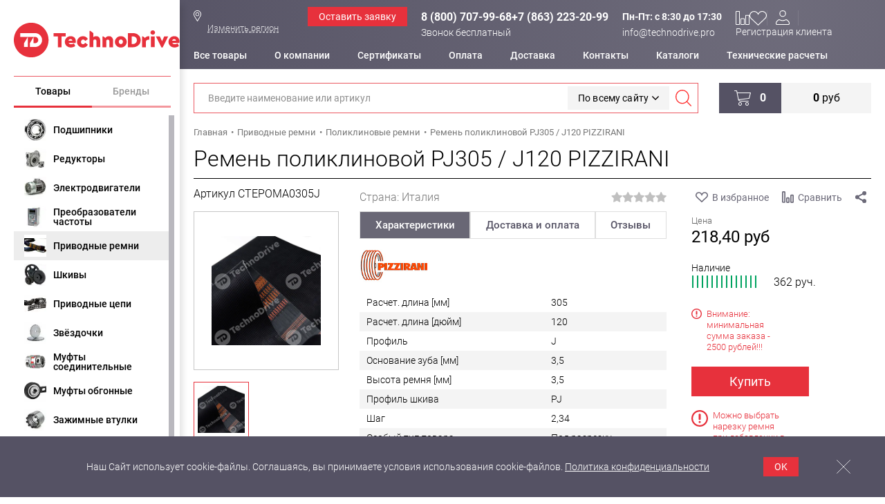

--- FILE ---
content_type: text/html; charset=UTF-8
request_url: https://technodrive.pro/catalog/privodnye_remni/remen_poliklinovoy/ctepoma0305j_pizzirani/
body_size: 33019
content:
<!DOCTYPE html>
<html lang="ru">
	<head>		
		<meta name="viewport" content="width=device-width, initial-scale=1.0">
		<meta http-equiv="X-UA-Compatible" content="ie=edge">
		<link rel="shortcut icon" type="image/x-icon" href="/local/templates/technodrive/images/favicon.svg">
		<meta name="yandex-verification" content="4544b91e612c23b3" />
		<meta name="yandex-verification" content="4cd2cfff72623a59" />
		<meta name="yandex-verification" content="cd5ec71a6f978270" />
				<!-- fonts -->
		<style> @font-face {
				font-family: "Roboto";
				src:
					url("/local/templates/technodrive/fonts/roboto-v20-latin-ext_latin_cyrillic-300.woff2?v=1.1.0") format("woff2"),
					url("/local/templates/technodrive/fonts/roboto-v20-latin-ext_latin_cyrillic-300.woff?v=1.1.0") format("woff"),
					url("/local/templates/technodrive/fonts/roboto-v20-latin-ext_latin_cyrillic-300.ttf?v=1.1.0") format("truetype");
				font-weight: 300;
				font-style: normal;
				font-display: swap;
			}
			@font-face {
				font-family: "Roboto";
				src:
					url("/local/templates/technodrive/fonts/roboto-v20-latin-ext_latin_cyrillic-regular.woff2?v=1.1.0") format("woff2"),
					url("/local/templates/technodrive/fonts/roboto-v20-latin-ext_latin_cyrillic-regular.woff?v=1.1.0") format("woff"),
					url("/local/templates/technodrive/fonts/roboto-v20-latin-ext_latin_cyrillic-regular.ttf?v=1.1.0") format("truetype");
				font-weight: 400;
				font-style: normal;
				font-display: swap;
			}
			@font-face {
				font-family: "Roboto";
				src: url("/local/templates/technodrive/fonts/roboto-v20-latin-ext_latin_cyrillic-500.woff2?v=1.1.0") format("woff2"),
					url("/local/templates/technodrive/fonts/roboto-v20-latin-ext_latin_cyrillic-500.woff?v=1.1.0") format("woff"),
					url("/local/templates/technodrive/fonts/roboto-v20-latin-ext_latin_cyrillic-500.ttf?v=1.1.0") format("truetype");
				font-weight: 500;
				font-style: normal;
				font-display: swap;
			}

			@font-face {
				font-family: "Roboto";
				src: url("/local/templates/technodrive/fonts/roboto-v20-latin-ext_latin_cyrillic-700.woff2?v=1.1.0")
					format("woff2"), url("/local/templates/technodrive/fonts/roboto-v20-latin-ext_latin_cyrillic-700.woff?v=1.1.0")
					format("woff"), url("/local/templates/technodrive/fonts/roboto-v20-latin-ext_latin_cyrillic-700.ttf?v=1.1.0")
					format("truetype");
				font-weight: 700;
				font-style: normal;
				font-display: swap;
			}
			@font-face {
				font-family: "Roboto";
				src: url("/local/templates/technodrive/fonts/roboto-v20-latin-ext_latin_cyrillic-900.woff2?v=1.1.0") format("woff2"),
					url("/local/templates/technodrive/fonts/roboto-v20-latin-ext_latin_cyrillic-900.woff?v=1.1.0") format("woff"),
					url("/local/templates/technodrive/fonts/roboto-v20-latin-ext_latin_cyrillic-900.ttf?v=1.1.0") format("truetype");
				font-weight: 900;
				font-style: normal;
				font-display: swap;
			}
		</style>
					<meta http-equiv="Content-Type" content="text/html; charset=UTF-8" />
<meta name="keywords" content="Купить ремни привода, купить клиновые ремни, плоскозубчатые ремни в наличии," />
<meta name="description" content="Ремень поликлиновой PJ305 / J120 PIZZIRANI CTEPOMA0305J в интернет-магазине «Технодрайв». Оптом и в розницу. В наличии на складе. Импортное оборудование и комплектующие. Оперативная доставка по Москве и регионам России." />
<link href="/bitrix/js/ui/design-tokens/dist/ui.design-tokens.css?173151098526358"  rel="stylesheet" />
<link href="/local/templates/technodrive/css/styles.css?1763708869321092"  data-template-style="true"  rel="stylesheet" />
<link href="/local/templates/technodrive/css/icons.css?176338558424670"  data-template-style="true"  rel="stylesheet" />
<link href="/local/templates/technodrive/css/cabinet.css?176338558410428"  data-template-style="true"  rel="stylesheet" />
<link href="/local/templates/technodrive/css/catalog-icons.css?176338558438819"  data-template-style="true"  rel="stylesheet" />
<link href="/local/templates/technodrive/css/datepicker.min.css?176241189012257"  data-template-style="true"  rel="stylesheet" />
<link href="/local/templates/technodrive/css/select2.min.css?176241189014967"  data-template-style="true"  rel="stylesheet" />
<link href="/local/templates/technodrive/styles.css?174247892552"  data-template-style="true"  rel="stylesheet" />
<link href="/local/templates/technodrive/template_styles.css?176010782568970"  data-template-style="true"  rel="stylesheet" />
<link href="/local/templates/technodrive/css/p-detail-landing.css?176338558453697"  data-template-style="true"  rel="stylesheet" />
<script>if(!window.BX)window.BX={};if(!window.BX.message)window.BX.message=function(mess){if(typeof mess==='object'){for(let i in mess) {BX.message[i]=mess[i];} return true;}};</script>
<script>(window.BX||top.BX).message({"JS_CORE_LOADING":"Загрузка...","JS_CORE_NO_DATA":"- Нет данных -","JS_CORE_WINDOW_CLOSE":"Закрыть","JS_CORE_WINDOW_EXPAND":"Развернуть","JS_CORE_WINDOW_NARROW":"Свернуть в окно","JS_CORE_WINDOW_SAVE":"Сохранить","JS_CORE_WINDOW_CANCEL":"Отменить","JS_CORE_WINDOW_CONTINUE":"Продолжить","JS_CORE_H":"ч","JS_CORE_M":"м","JS_CORE_S":"с","JSADM_AI_HIDE_EXTRA":"Скрыть лишние","JSADM_AI_ALL_NOTIF":"Показать все","JSADM_AUTH_REQ":"Требуется авторизация!","JS_CORE_WINDOW_AUTH":"Войти","JS_CORE_IMAGE_FULL":"Полный размер"});</script>



<script>BX.Runtime.registerExtension({"name":"main.core","namespace":"BX","loaded":true});</script>
<script>BX.Runtime.registerExtension({"name":"custom_tools","namespace":"window","loaded":true});</script>
<script>BX.Runtime.registerExtension({"name":"pull.protobuf","namespace":"BX","loaded":true});</script>
<script>BX.Runtime.registerExtension({"name":"rest.client","namespace":"window","loaded":true});</script>
<script>(window.BX||top.BX).message({"pull_server_enabled":"Y","pull_config_timestamp":1579192921,"shared_worker_allowed":"Y","pull_guest_mode":"N","pull_guest_user_id":0,"pull_worker_mtime":1747395303});(window.BX||top.BX).message({"PULL_OLD_REVISION":"Для продолжения корректной работы с сайтом необходимо перезагрузить страницу."});</script>
<script>BX.Runtime.registerExtension({"name":"pull.client","namespace":"BX","loaded":true});</script>
<script>BX.Runtime.registerExtension({"name":"pull","namespace":"window","loaded":true});</script>
<script type="extension/settings" data-extension="currency.currency-core">{"region":"ru"}</script>
<script>BX.Runtime.registerExtension({"name":"currency.currency-core","namespace":"BX.Currency","loaded":true});</script>
<script>BX.Runtime.registerExtension({"name":"currency","namespace":"window","loaded":true});</script>
<script>BX.Runtime.registerExtension({"name":"ui.design-tokens","namespace":"window","loaded":true});</script>
<script>BX.Runtime.registerExtension({"name":"ui.fonts.opensans","namespace":"window","loaded":true});</script>
<script>BX.Runtime.registerExtension({"name":"main.popup","namespace":"BX.Main","loaded":true});</script>
<script>BX.Runtime.registerExtension({"name":"popup","namespace":"window","loaded":true});</script>
<script>(window.BX||top.BX).message({"LANGUAGE_ID":"ru","FORMAT_DATE":"DD.MM.YYYY","FORMAT_DATETIME":"DD.MM.YYYY HH:MI:SS","COOKIE_PREFIX":"BITRIX_SM","SERVER_TZ_OFFSET":"10800","UTF_MODE":"Y","SITE_ID":"s1","SITE_DIR":"\/","USER_ID":"","SERVER_TIME":1764701866,"USER_TZ_OFFSET":0,"USER_TZ_AUTO":"Y","bitrix_sessid":"347f67ce0e5c44428c3decc11f617444"});</script>

<script src="/bitrix/js/pull/protobuf/protobuf.js?1731510985274055"></script>
<script src="/bitrix/js/pull/protobuf/model.js?173151098570928"></script>
<script src="/bitrix/js/rest/client/rest.client.js?173151098617414"></script>
<script src="/bitrix/js/pull/client/pull.client.js?174739530483861"></script>
<script src="/bitrix/js/currency/currency-core/dist/currency-core.bundle.js?17315109878800"></script>

<script src="/bitrix/js/main/popup/dist/main.popup.bundle.js?1753902898119074"></script>
<script>window['recaptchaFreeOptions']={'size':'normal','theme':'light','badge':'bottomright','version':'','action':'','lang':'ru','key':'6LfLXbMUAAAAANIgtOsaE3pQl_If4NY7oIrEeWrD'};</script>
<script>/* 
	ReCaptcha 2.0 Google js
	modul bitrix
	Shevtcoff S.V. 
	date 24.03.17
	time 08:55
	
	Recaptchafree - object
	Recaptchafree.render() - method render
	Recaptchafree.reset() - method reset
	Recaptchafree.items - array id widget
*/

/* global grecaptcha */

"use strict";

var Recaptchafree = Recaptchafree || {};
Recaptchafree.items = new Array();
Recaptchafree.form_submit;
/**
 * render recaptcha
 * @returns false
 */
Recaptchafree.render = function() { 
   if(window.grecaptcha){
        var elements = document.querySelectorAll('div.g-recaptcha');
        var widget;
        Recaptchafree.items = [];
        for (var i = 0; i < elements.length; i++) {
            if(elements[i].innerHTML === "") {
                widget = grecaptcha.render(elements[i], {
                    'sitekey' : elements[i].getAttribute("data-sitekey"),
                    'theme' : elements[i].getAttribute("data-theme"),
                    'size' : elements[i].getAttribute("data-size"),
                    'callback' : elements[i].getAttribute("data-callback"),
                    'badge' : elements[i].getAttribute("data-badge")
                });
                elements[i].setAttribute("data-widget", widget);
                Recaptchafree.items.push(widget);
            } else {
                widget =  elements[i].getAttribute("data-widget");
                Recaptchafree.items.push(parseInt(widget));
            }
        }
    } 
    
};
/**
 * reset recaptcha after ajax or show modal
 * @returns  false
 */
Recaptchafree.reset = function() { 
   if(window.grecaptcha){
        Recaptchafree.render();
            for (var i = 0; i < Recaptchafree.items.length; i++) {
                grecaptcha.reset(Recaptchafree.items[i]);
            } 

    }  
};
/**
 * callback submit form with invisible recaptcha
 * @param {type} token
 * @returns false
 */
function RecaptchafreeSubmitForm(token) {
    if(Recaptchafree.form_submit !== undefined){
        var x = document.createElement("INPUT"); // create token input
        x.setAttribute("type", "hidden");  
        x.name = "g-recaptcha-response";
        x.value = token;
        Recaptchafree.form_submit.appendChild(x);  // append current form
        var elements = Recaptchafree.form_submit.elements;
        for (var i = 0; i < elements.length; i++) {
            if(elements[i].getAttribute("type") === "submit")  {
                var submit_hidden = document.createElement("INPUT"); // create submit input hidden
                submit_hidden.setAttribute("type", "hidden");  
                submit_hidden.name = elements[i].name;
                submit_hidden.value = elements[i].value;
                Recaptchafree.form_submit.appendChild(submit_hidden);  // append current form
            }
        }
        document.createElement('form').submit.call(Recaptchafree.form_submit); // submit form
    }       
};
/**
 * onload recaptcha  
 * @returns  false
 */
function onloadRecaptchafree(){
    Recaptchafree.render();
    // If invisible recaptcha on the page
    if (document.addEventListener) { 
        document.addEventListener('submit',function(e){
            if(e.target && e.target.tagName === "FORM"){
                var g_recaptcha = e.target.querySelectorAll('div.g-recaptcha');
                if(g_recaptcha[0] !== undefined && g_recaptcha[0].getAttribute("data-size") === "invisible"){
                    var widget_id = g_recaptcha[0].getAttribute("data-widget");
                    grecaptcha.execute(widget_id);
                    Recaptchafree.form_submit = e.target;
                    e.preventDefault();    
                }
            } 
        }, false);
    } else {
        document.attachEvent("onsubmit", function(e){
            var target = e.target || e.srcElement;
            if(e.target && e.target.tagName === "FORM"){
                var widget_id = e.target.getAttribute("data-widget");
                grecaptcha.execute(widget_id);
                Recaptchafree.form_submit = target;    
                e.returnValue = false;
            }
        });
    }
    // hide grecaptcha-badge, if multi invisible recaptcha
    var badges = document.querySelectorAll('.grecaptcha-badge'); 
    for (var i = 1; i < badges.length; i++) {
        badges[i].style.display="none";
    }
} </script>
<script>
					(function () {
						"use strict";

						var counter = function ()
						{
							var cookie = (function (name) {
								var parts = ("; " + document.cookie).split("; " + name + "=");
								if (parts.length == 2) {
									try {return JSON.parse(decodeURIComponent(parts.pop().split(";").shift()));}
									catch (e) {}
								}
							})("BITRIX_CONVERSION_CONTEXT_s1");

							if (cookie && cookie.EXPIRE >= BX.message("SERVER_TIME"))
								return;

							var request = new XMLHttpRequest();
							request.open("POST", "/bitrix/tools/conversion/ajax_counter.php", true);
							request.setRequestHeader("Content-type", "application/x-www-form-urlencoded");
							request.send(
								"SITE_ID="+encodeURIComponent("s1")+
								"&sessid="+encodeURIComponent(BX.bitrix_sessid())+
								"&HTTP_REFERER="+encodeURIComponent(document.referrer)
							);
						};

						if (window.frameRequestStart === true)
							BX.addCustomEvent("onFrameDataReceived", counter);
						else
							BX.ready(counter);
					})();
				</script>
<style>.edost_I2_L1 path { opacity: 0.1; stroke: var(--edost_color, #0087ff); stroke-width: 24; stroke-linecap: round; animation: edost_I2_L1 1.2s linear infinite; } @keyframes edost_I2_L1 { 0% { opacity: 1; } 100% { opacity: 0.1; } } :root { --edost_color: #27b; }</style>
<script>var edost_loading_ico = '<svg class="edost_I2_L edost_I2_L1" viewBox="0 0 256 256"> <path style="animation-delay: 0.1s;" d="M128,17l0,35"/> <path style="animation-delay: 0.2s;" d="M185,32l-17,30"/> <path style="animation-delay: 0.3s;" d="M225,72l-30,17"/> <path style="animation-delay: 0.4s;" d="M239,128l-35,0"/> <path style="animation-delay: 0.5s;" d="M195,167l30,17"/> <path style="animation-delay: 0.6s;" d="M183,225l-17,-30"/> <path style="animation-delay: 0.7s;" d="M128,205l0,35"/> <path style="animation-delay: 0.8s;" d="M89,195l-17,30"/> <path style="animation-delay: 0.9s;" d="M61,165l-30,17"/> <path style="animation-delay: 1.0s;" d="M51,128l-35,-0"/> <path style="animation-delay: 1.1s;" d="M31,73l30,17"/> <path style="animation-delay: 1.2s;" d="M89,61l-17,-30"/> </svg>';</script>
<link rel="canonical" href="/catalog/privodnye_remni/remen_poliklinovoy/ctepoma0305j_pizzirani/" />

<script src="/local/templates/technodrive/js/jquery.min.js?175792439186927"></script>
<script src="/local/templates/technodrive/js/slick.min.js?175792439142862"></script>
<script src="/local/templates/technodrive/js/jquery.mCustomScrollbar.concat.min.js?174247892545483"></script>
<script src="/local/templates/technodrive/js/jquery.spinner.min.js?17424789253940"></script>
<script src="/local/templates/technodrive/js/jquery.maskedinput.min.js?17424789254330"></script>
<script src="/local/templates/technodrive/js/jquery.magnific-popup.min.js?174247892520219"></script>
<script src="/local/templates/technodrive/js/datepicker.min.js?174247892535543"></script>
<script src="/local/templates/technodrive/js/select2.min.js?174247892570852"></script>
<script src="/local/templates/technodrive/js/lightbox.js?17579243913611"></script>
<script src="/local/templates/technodrive/js/scripts.js?175792439118398"></script>
<script src="/local/templates/technodrive/myjs/askaron.js?17424789252059"></script>
<script src="/local/templates/technodrive/myjs/main.js?17576656183089"></script>
<script src="/local/templates/technodrive/myjs/goals.js?1742478925246"></script>
<script src="/local/templates/technodrive/myjs/askaron_compare.js?17576656182634"></script>
<script src="/local/templates/technodrive/myjs/askaron_favorite.js?17576656181812"></script>
<script src="/local/templates/technodrive/components/askaron/artemy.html_cache/location/script.js?17424789252017"></script>
<script src="/local/templates/technodrive/components/askaron/artemy.html_cache/narezka/script.js?174247892510212"></script>
<script src="/bitrix/components/arturgolubev/search.title/script.js?17440309779674"></script>
<script src="/local/templates/technodrive/components/arturgolubev/search.title/title/script.js?174247892511736"></script>
<script src="/local/templates/technodrive/components/bitrix/sale.basket.basket.line/small/script.js?17424789251376"></script>
<script src="/local/templates/technodrive/components/askaron/artemy.sale.add_to_basket/addtobasket/script.js?17424789256477"></script>

						<meta property="og:image" content="https://technodrive.pro/upload/iblock/b7f/ayuxc2h1kga4c3dkv9c4x2c4d3hw4jrs/remen_poliklinovoy_pj1118_j440_pizzirani.jpeg" /><meta property="og:type" content="webiste" /><meta property="og:title" content="Ремень поликлиновой PJ305 / J120 PIZZIRANI " /><meta property="og:description" content="Ремень поликлиновой PJ305 / J120 PIZZIRANI CTEPOMA0305J в интернет-магазине «Технодрайв». Оптом и в розницу. В наличии на складе. Импортное оборудование и комплектующие. Оперативная доставка по Москве и регионам России."/><meta property="og:url" content= "https://technodrive.pro/catalog/privodnye_remni/remen_poliklinovoy/ctepoma0305j_pizzirani/" /><meta property="og:locale" content= "ru_RU" />		<title>Ремень поликлиновой PJ305 / J120 PIZZIRANI CTEPOMA0305J: купить по цене 218.40 руб. в интернет-магазине «Технодрайв», доставка по Москве и России</title>
		<meta name="google-site-verification" content="76-O_7O3NGMqRIMThz2PYbrftMXF4MxnmBv0T10f5NQ" />

		<script type='application/ld+json'> 
			{
			"@context": "http://www.schema.org",
			"@type": "WPHeader",
			"name": "Интернет-магазин ООО 'Технодрайв'",
			"description": "В интернет-магазине вы можете купитьвсе промышленные комплектующие в наличии и под заказ. Высокое европейское качество. Официальные дистрибьюторы Технодрайв Ростов.",
			"image": {
			"@type": "ImageObject",
			"name": "Technodrive",
						"contentUrl": "/local/templates/technodrive/img/logo.svg"
			}
			}
		</script>
		<script type='application/ld+json'> 
			{
			"@context": "http://www.schema.org",
			"@type": "WPFooter",
			"copyrightYear": "2025",
			"copyrightHolder": "Technodrive"
			}
		</script>
		<script type="application/ld+json">
			{
			"@context": "http://schema.org",
			"@type": "WebSite",
			"url": "https://technodrive.pro/",
			"potentialAction": {
			"@type": "SearchAction",
			"target": "https://technodrive.pro/search/?q={search_term_string}",
			"query-input": "required name=search_term_string"
			}
			}
		</script>

		
	</head>
	<body>
		<!-- Global site tag (gtag.js) - Google Analytics -->
		<script async src="https://www.googletagmanager.com/gtag/js?id=UA-159288681-2"></script>
		<script>
			window.dataLayer = window.dataLayer || [];
			function gtag()
			{
				dataLayer.push(arguments);
			}
			gtag('js', new Date());
			gtag('config', 'UA-159288681-2');
		</script>
						<main class="general-wrapper">
			<div class="main-wrapper">

				<div class="left-col-wrapper">

					<div class="left-col-box">
						<div class="fly-menu-wrapper">
							<div class="fly-menu-overlay"></div>
							<div class="fly-menu-block">
								<div class="angle-pointer"></div>
								<button class="close-button svg-icon icon-close js-fly-close-button"></button>
								<div class="scrollbar-box js-custom-scrollbar">
									<div class="js-fly-menu-content"></div>
								</div>
							</div>
						</div>

						<div class="left-col-container">
							<div class="left-col">
								<div class="left-logo">
									<a href="/" class="logo-box">
										<div class="logo logo-new ">											<img src="/local/templates/technodrive/img/logo.svg" loading="lazy" alt="" width="300" height="63"/>											<span class="blink-line"></span>
<!--											technodrive.pro-->
										</div>
																			</a>

								</div>

								<div class="left-menu js-tabs">
									<div class="menu-tabs-buttons js-tabs-buttons">
										<button class="menu-tab-button js-tab-button active">Товары</button>
										<button class="menu-tab-button js-tab-button js-fly-close-button">Бренды</button>
									</div>
									<div class="menu-items">
										<div class="menu-tab js-tabs-content active">
											<div class="left-mega-menu js-custom-scrollbar js-mega-menu">

	
		<div class="menu-item js-menu-item">
									<a href="/catalog/podshipniki/" class="menu-link icon-bearing ">
				<picture class="link-icon">
					<source type="image/webp" srcset="/upload/webp/resize_cache/iblock/d08/40_40_1/SHarikovye_podshipniki_.webp">
					<img loading="lazy" src="/upload/resize_cache/iblock/d08/40_40_1/SHarikovye_podshipniki_.jpg" alt="">
				</picture>
				Подшипники			</a>
							<div class="sub-menu">

					<div class="submenu-header">
						<a href="/catalog/podshipniki/">Подшипники</a>
					</div>
																<div class="submenu-cols ">
																						<div class="submenu-col ">
																			<div class="sub-item">

											<a href="/catalog/podshipniki/korpusnye_podshipniki_i_komplektuyushchie_/" class="sub-link">
												
																									<picture class="link-icon">
														<source type="image/webp" srcset="/upload/webp/resize_cache/iblock/507/40_40_1/korpusnyepodshipnikiybearingsikomplektuyushchie.webp">
														<img loading="lazy" src="/upload/resize_cache/iblock/507/40_40_1/korpusnyepodshipnikiybearingsikomplektuyushchie.png" alt="">
													</picture>
												
												Корпусные подшипники Y-bearings и комплектующие 											</a>

																					</div>
																			<div class="sub-item">

											<a href="/catalog/podshipniki/sharikovye_podshipniki_tipa_6000/" class="sub-link">
												
																									<picture class="link-icon">
														<source type="image/webp" srcset="/upload/webp/resize_cache/iblock/7e4/40_40_1/SHarikovye-podshipniki-.webp">
														<img loading="lazy" src="/upload/resize_cache/iblock/7e4/40_40_1/SHarikovye-podshipniki-.jpg" alt="">
													</picture>
												
												Шариковые подшипники											</a>

																					</div>
																			<div class="sub-item">

											<a href="/catalog/podshipniki/razemnye_korpusa_tipa_sng_i_komplektuyushchie_k_nim_shayby_uplotneniya_koltsa_/" class="sub-link">
												
																									<picture class="link-icon">
														<source type="image/webp" srcset="/upload/webp/resize_cache/iblock/2a0/40_40_1/razemnyekorpusa.webp">
														<img loading="lazy" src="/upload/resize_cache/iblock/2a0/40_40_1/razemnyekorpusa.png" alt="">
													</picture>
												
												Разъемные корпуса 											</a>

																					</div>
																			<div class="sub-item">

											<a href="/catalog/podshipniki/rolikovye_podshipniki/" class="sub-link">
												
																									<picture class="link-icon">
														<source type="image/webp" srcset="/upload/webp/resize_cache/iblock/482/40_40_1/rolikovyepodshipniki.webp">
														<img loading="lazy" src="/upload/resize_cache/iblock/482/40_40_1/rolikovyepodshipniki.jpg" alt="">
													</picture>
												
												Роликовые подшипники											</a>

																					</div>
																			<div class="sub-item">

											<a href="/catalog/podshipniki/radialno_upornye_sharikopodshipniki_15_25_33_40_grad/" class="sub-link">
												
																									<picture class="link-icon">
														<source type="image/webp" srcset="/upload/webp/resize_cache/iblock/855/40_40_1/radialnoupornyesharikopodshipniki.webp">
														<img loading="lazy" src="/upload/resize_cache/iblock/855/40_40_1/radialnoupornyesharikopodshipniki.png" alt="">
													</picture>
												
												Радиально-упорные шарикоподшипники											</a>

																					</div>
																			<div class="sub-item">

											<a href="/catalog/podshipniki/sharnirnye_nakonechniki_/" class="sub-link">
												
																									<picture class="link-icon">
														<source type="image/webp" srcset="/upload/webp/resize_cache/iblock/545/40_40_1/sharnirnyenakonechniki.webp">
														<img loading="lazy" src="/upload/resize_cache/iblock/545/40_40_1/sharnirnyenakonechniki.jpg" alt="">
													</picture>
												
												Шарнирные наконечники											</a>

																					</div>
																	</div>
															<div class="submenu-col ">
																			<div class="sub-item">

											<a href="/catalog/podshipniki/podshipniki_skolzheniya/" class="sub-link">
												
																									<picture class="link-icon">
														<source type="image/webp" srcset="/upload/webp/resize_cache/iblock/60f/40_40_1/podshipnikiskolzheniya.webp">
														<img loading="lazy" src="/upload/resize_cache/iblock/60f/40_40_1/podshipnikiskolzheniya.png" alt="">
													</picture>
												
												Сферические шарниры											</a>

																					</div>
																			<div class="sub-item">

											<a href="/catalog/podshipniki/igolchatye_podshipniki_/" class="sub-link">
												
																									<picture class="link-icon">
														<source type="image/webp" srcset="/upload/webp/resize_cache/iblock/641/40_40_1/igolchatyepodshipniki.webp">
														<img loading="lazy" src="/upload/resize_cache/iblock/641/40_40_1/igolchatyepodshipniki.jpg" alt="">
													</picture>
												
												Игольчатые подшипники 											</a>

																					</div>
																			<div class="sub-item">

											<a href="/catalog/podshipniki/opornye_roliki/" class="sub-link">
												
																									<picture class="link-icon">
														<source type="image/webp" srcset="/upload/webp/resize_cache/iblock/b3f/40_40_1/opornyeroliki.webp">
														<img loading="lazy" src="/upload/resize_cache/iblock/b3f/40_40_1/opornyeroliki.png" alt="">
													</picture>
												
												Опорные ролики											</a>

																					</div>
																			<div class="sub-item">

											<a href="/catalog/podshipniki/vtulki_skolzheniya/" class="sub-link">
												
																									<picture class="link-icon">
														<source type="image/webp" srcset="/upload/webp/resize_cache/iblock/466/40_40_1/vtulkiskolzheniya.webp">
														<img loading="lazy" src="/upload/resize_cache/iblock/466/40_40_1/vtulkiskolzheniya.jpg" alt="">
													</picture>
												
												Втулки скольжения											</a>

																					</div>
																			<div class="sub-item">

											<a href="/catalog/podshipniki/vilka_dlya_shtoka/" class="sub-link">
												
																									<picture class="link-icon">
														<source type="image/webp" srcset="/upload/webp/resize_cache/iblock/6c0/40_40_1/vilkadlyashtoka.webp">
														<img loading="lazy" src="/upload/resize_cache/iblock/6c0/40_40_1/vilkadlyashtoka.jpg" alt="">
													</picture>
												
												Вилка для штока											</a>

																					</div>
																			<div class="sub-item">

											<a href="/catalog/podshipniki/aksessuary/" class="sub-link">
												
																									<picture class="link-icon">
														<source type="image/webp" srcset="/upload/webp/resize_cache/iblock/47c/40_40_1/aksessuary.webp">
														<img loading="lazy" src="/upload/resize_cache/iblock/47c/40_40_1/aksessuary.jpg" alt="">
													</picture>
												
												Аксессуары											</a>

																					</div>
																	</div>
													</div>
					
				</div>
					</div>
	
		<div class="menu-item js-menu-item">
									<a href="/catalog/reduktory_1/" class="menu-link  ">
				<picture class="link-icon">
					<source type="image/webp" srcset="/upload/webp/resize_cache/iblock/8a4/40_40_1/reduktory.webp">
					<img loading="lazy" src="/upload/resize_cache/iblock/8a4/40_40_1/reduktory.jpg" alt="">
				</picture>
				Редукторы			</a>
							<div class="sub-menu">

					<div class="submenu-header">
						<a href="/catalog/reduktory_1/">Редукторы</a>
					</div>
																<div class="submenu-cols ">
																						<div class="submenu-col ">
																			<div class="sub-item">

											<a href="/catalog/chervyachnye_reduktory/" class="sub-link">
												
																									<picture class="link-icon">
														<source type="image/webp" srcset="/upload/webp/resize_cache/iblock/452/40_40_1/chervyachnye_reduktory.webp">
														<img loading="lazy" src="/upload/resize_cache/iblock/452/40_40_1/chervyachnye_reduktory.jpg" alt="">
													</picture>
												
												Червячные редукторы											</a>

																					</div>
																			<div class="sub-item">

											<a href="/catalog/soosno_tsilindricheskie_reduktory/" class="sub-link">
												
																									<picture class="link-icon">
														<source type="image/webp" srcset="/upload/webp/resize_cache/iblock/986/40_40_1/soosno_tsilindricheskie_reduktory.webp">
														<img loading="lazy" src="/upload/resize_cache/iblock/986/40_40_1/soosno_tsilindricheskie_reduktory.jpg" alt="">
													</picture>
												
												Соосно-цилиндрические редукторы											</a>

																					</div>
																			<div class="sub-item">

											<a href="/catalog/tsilindro_konicheskie_reduktory/" class="sub-link">
												
																									<picture class="link-icon">
														<source type="image/webp" srcset="/upload/webp/resize_cache/iblock/8fc/2jzy5k64or3e8k72uy20bl2urvbkm8bh/40_40_1/tsilindrokonicheskiereduktory.webp">
														<img loading="lazy" src="/upload/resize_cache/iblock/8fc/2jzy5k64or3e8k72uy20bl2urvbkm8bh/40_40_1/tsilindrokonicheskiereduktory.jpg" alt="">
													</picture>
												
												Цилиндро-конические редукторы											</a>

																					</div>
																			<div class="sub-item">

											<a href="/catalog/mayatnikovye_tarelchatye_podvesnye_reduktory/" class="sub-link">
												
																									<picture class="link-icon">
														<source type="image/webp" srcset="/upload/webp/resize_cache/iblock/960/40_40_1/mayatnikovye_tarelchatye_podvesnye_reduktory.webp">
														<img loading="lazy" src="/upload/resize_cache/iblock/960/40_40_1/mayatnikovye_tarelchatye_podvesnye_reduktory.jpg" alt="">
													</picture>
												
												Маятниковые/ тарельчатые/ подвесные редукторы											</a>

																					</div>
																			<div class="sub-item">

											<a href="/catalog/reduktory_nasadnye_alyuminievye/" class="sub-link">
												
																									<picture class="link-icon">
														<source type="image/webp" srcset="/upload/webp/resize_cache/iblock/0f9/40_40_1/nasadnye_tsilindricheskie_reduktory.webp">
														<img loading="lazy" src="/upload/resize_cache/iblock/0f9/40_40_1/nasadnye_tsilindricheskie_reduktory.png" alt="">
													</picture>
												
												Насадные цилиндрические редукторы											</a>

																					</div>
																			<div class="sub-item">

											<a href="/catalog/uglovye_reduktory/" class="sub-link">
												
																									<picture class="link-icon">
														<source type="image/webp" srcset="/upload/webp/resize_cache/iblock/59a/40_40_1/uglovyereduktory.JPG">
														<img loading="lazy" src="/upload/resize_cache/iblock/59a/40_40_1/uglovyereduktory.JPG" alt="">
													</picture>
												
												Угловые редукторы											</a>

																					</div>
																			<div class="sub-item">

											<a href="/catalog/planetarnye_reduktory/" class="sub-link">
												
																									<picture class="link-icon">
														<source type="image/webp" srcset="/upload/webp/resize_cache/iblock/309/40_40_1/planetarnye_reduktory.webp">
														<img loading="lazy" src="/upload/resize_cache/iblock/309/40_40_1/planetarnye_reduktory.jpg" alt="">
													</picture>
												
												Планетарные редукторы											</a>

																					</div>
																			<div class="sub-item">

											<a href="/catalog/komplektuyushchie_dlya_reduktorov/" class="sub-link">
												
																									<picture class="link-icon">
														<source type="image/webp" srcset="/upload/webp/resize_cache/iblock/170/40_40_1/komplektuyushchie_dlya_reduktorov.webp">
														<img loading="lazy" src="/upload/resize_cache/iblock/170/40_40_1/komplektuyushchie_dlya_reduktorov.jpg" alt="">
													</picture>
												
												Комплектующие для редукторов											</a>

																					</div>
																	</div>
													</div>
					
				</div>
					</div>
	
		<div class="menu-item js-menu-item">
									<a href="/catalog/elektrodvigateli/" class="menu-link  ">
				<picture class="link-icon">
					<source type="image/webp" srcset="/upload/webp/resize_cache/iblock/9ac/40_40_1/elektrodvigateli.webp">
					<img loading="lazy" src="/upload/resize_cache/iblock/9ac/40_40_1/elektrodvigateli.jpg" alt="">
				</picture>
				Электродвигатели			</a>
							<div class="sub-menu">

					<div class="submenu-header">
						<a href="/catalog/elektrodvigateli/">Электродвигатели</a>
					</div>
																<div class="submenu-cols ">
																						<div class="submenu-col ">
																			<div class="sub-item">

											<a href="/catalog/trekhfaznye_asinkhronnye_elektrodvigateli/" class="sub-link">
												
																									<picture class="link-icon">
														<source type="image/webp" srcset="/upload/webp/resize_cache/iblock/466/40_40_1/trekhfaznyeasinkhronnyeelektrodvigateli.webp">
														<img loading="lazy" src="/upload/resize_cache/iblock/466/40_40_1/trekhfaznyeasinkhronnyeelektrodvigateli.jpg" alt="">
													</picture>
												
												Трехфазные асинхронные электродвигатели											</a>

																					</div>
																			<div class="sub-item">

											<a href="/catalog/komplektuyushchie_elektrodvigatelya/" class="sub-link">
												
																									<picture class="link-icon">
														<source type="image/webp" srcset="/upload/webp/resize_cache/iblock/cee/40_40_1/komplektuyushchieelektrodvigatelya.webp">
														<img loading="lazy" src="/upload/resize_cache/iblock/cee/40_40_1/komplektuyushchieelektrodvigatelya.jpg" alt="">
													</picture>
												
												Комплектующие электродвигателя											</a>

																					</div>
																	</div>
													</div>
					
				</div>
					</div>
	
		<div class="menu-item js-menu-item">
									<a href="/catalog/preobrazovateli_chastoty/" class="menu-link icon-freq ">
				<picture class="link-icon">
					<source type="image/webp" srcset="/upload/webp/resize_cache/iblock/242/40_40_1/preobrazovateli_chastoty.webp">
					<img loading="lazy" src="/upload/resize_cache/iblock/242/40_40_1/preobrazovateli_chastoty.png" alt="">
				</picture>
				Преобразователи частоты			</a>
							<div class="sub-menu">

					<div class="submenu-header">
						<a href="/catalog/preobrazovateli_chastoty/">Преобразователи частоты</a>
					</div>
																<div class="submenu-cols ">
																						<div class="submenu-col ">
																			<div class="sub-item">

											<a href="/catalog/preobrazovateli_chastoty_/" class="sub-link">
												
																									<picture class="link-icon">
														<source type="image/webp" srcset="/upload/webp/resize_cache/iblock/da1/40_40_1/preobrazovateli_chastoty_ot_0_25_do_310_kvt.webp">
														<img loading="lazy" src="/upload/resize_cache/iblock/da1/40_40_1/preobrazovateli_chastoty_ot_0_25_do_310_kvt.png" alt="">
													</picture>
												
												Преобразователи частоты (от 0,4 до 560 кВт)											</a>

																					</div>
																	</div>
													</div>
					
				</div>
					</div>
	
		<div class="menu-item js-menu-item">
									<a href="/catalog/privodnye_remni/" class="menu-link icon-belt-drive current">
				<picture class="link-icon">
					<source type="image/webp" srcset="/upload/webp/resize_cache/iblock/3f0/40_40_1/Remen-klinovoy.webp">
					<img loading="lazy" src="/upload/resize_cache/iblock/3f0/40_40_1/Remen-klinovoy.jpg" alt="">
				</picture>
				Приводные ремни			</a>
							<div class="sub-menu">

					<div class="submenu-header">
						<a href="/catalog/privodnye_remni/">Приводные ремни</a>
					</div>
																<div class="submenu-cols ">
																						<div class="submenu-col ">
																			<div class="sub-item">

											<a href="/catalog/privodnye_remni/klinovye/" class="sub-link">
												
																									<picture class="link-icon">
														<source type="image/webp" srcset="/upload/webp/resize_cache/iblock/8b8/40_40_1/klinovye_remni.webp">
														<img loading="lazy" src="/upload/resize_cache/iblock/8b8/40_40_1/klinovye_remni.jpg" alt="">
													</picture>
												
												Клиновые ремни											</a>

																					</div>
																			<div class="sub-item">

											<a href="/catalog/privodnye_remni/zubchatye_remni/" class="sub-link">
												
																									<picture class="link-icon">
														<source type="image/webp" srcset="/upload/webp/resize_cache/iblock/b50/40_40_1/zubchatye_remni.webp">
														<img loading="lazy" src="/upload/resize_cache/iblock/b50/40_40_1/zubchatye_remni.jpg" alt="">
													</picture>
												
												Зубчатые ремни											</a>

																					</div>
																			<div class="sub-item">

											<a href="/catalog/privodnye_remni/klinovye_poliuretanovye_remni/" class="sub-link">
												
																									<picture class="link-icon">
														<source type="image/webp" srcset="/upload/webp/resize_cache/iblock/772/40_40_1/klinovye_poliuretanovye_remni.webp">
														<img loading="lazy" src="/upload/resize_cache/iblock/772/40_40_1/klinovye_poliuretanovye_remni.png" alt="">
													</picture>
												
												Клиновые полиуретановые ремни											</a>

																					</div>
																			<div class="sub-item">

											<a href="/catalog/privodnye_remni/klinovye_poliuretanovye_remni_supergrip/" class="sub-link">
												
																									<picture class="link-icon">
														<source type="image/webp" srcset="/upload/webp/resize_cache/iblock/839/40_40_1/klinovye_poliuretanovye_remni_supergrip.webp">
														<img loading="lazy" src="/upload/resize_cache/iblock/839/40_40_1/klinovye_poliuretanovye_remni_supergrip.png" alt="">
													</picture>
												
												Клиновые полиуретановые ремни SUPERGRIP											</a>

																					</div>
																			<div class="sub-item">

											<a href="/catalog/privodnye_remni/remen_poliklinovoy/" class="sub-link">
												
																									<picture class="link-icon">
														<source type="image/webp" srcset="/upload/webp/resize_cache/iblock/3e6/40_40_1/poliklinovye_remni.webp">
														<img loading="lazy" src="/upload/resize_cache/iblock/3e6/40_40_1/poliklinovye_remni.jpg" alt="">
													</picture>
												
												Поликлиновые ремни											</a>

																					</div>
																			<div class="sub-item">

											<a href="/catalog/privodnye_remni/remen_variatornyy/" class="sub-link">
												
																									<picture class="link-icon">
														<source type="image/webp" srcset="/upload/webp/resize_cache/iblock/21f/40_40_1/variatornye_remni.webp">
														<img loading="lazy" src="/upload/resize_cache/iblock/21f/40_40_1/variatornye_remni.jpg" alt="">
													</picture>
												
												Вариаторные ремни											</a>

																					</div>
																	</div>
															<div class="submenu-col ">
																			<div class="sub-item">

											<a href="/catalog/privodnye_remni/kruglye_remni/" class="sub-link">
												
																									<picture class="link-icon">
														<source type="image/webp" srcset="/upload/webp/resize_cache/iblock/11f/40_40_1/kruglye_remni.webp">
														<img loading="lazy" src="/upload/resize_cache/iblock/11f/40_40_1/kruglye_remni.jpg" alt="">
													</picture>
												
												Круглые ремни											</a>

																					</div>
																			<div class="sub-item">

											<a href="/catalog/privodnye_remni/komplektuyushchie_dlya_remney/" class="sub-link">
												
																									<picture class="link-icon">
														<source type="image/webp" srcset="/upload/webp/resize_cache/iblock/f27/40_40_1/plastina-krepezhnaya.webp">
														<img loading="lazy" src="/upload/resize_cache/iblock/f27/40_40_1/plastina-krepezhnaya.jpg" alt="">
													</picture>
												
												Комплектующие для ремней											</a>

																					</div>
																			<div class="sub-item">

											<a href="/catalog/privodnye_remni/natyazhiteli_remney/" class="sub-link">
												
																									<picture class="link-icon">
														<source type="image/webp" srcset="/upload/webp/resize_cache/iblock/df4/40_40_1/natyazhiteli_remney.webp">
														<img loading="lazy" src="/upload/resize_cache/iblock/df4/40_40_1/natyazhiteli_remney.png" alt="">
													</picture>
												
												Натяжители ремней											</a>

																					</div>
																			<div class="sub-item">

											<a href="/catalog/privodnye_remni/poliuretanovye_remni/" class="sub-link">
												
																									<picture class="link-icon">
														<source type="image/webp" srcset="/upload/webp/resize_cache/iblock/b72/yc9weu7wb2xgq2q743l9r4lzbt1d44zt/40_40_1/poliuretanovye_remni.webp">
														<img loading="lazy" src="/upload/resize_cache/iblock/b72/yc9weu7wb2xgq2q743l9r4lzbt1d44zt/40_40_1/poliuretanovye_remni.jpg" alt="">
													</picture>
												
												Полиуретановые ремни с покрытием											</a>

																					</div>
																			<div class="sub-item">

											<a href="/catalog/privodnye_remni/pyatigrannye_poliuretanovye_remni/" class="sub-link">
												
																									<picture class="link-icon">
														<source type="image/webp" srcset="/upload/webp/resize_cache/iblock/2c9/40_40_1/pyatigrannye_poliuretanovye_remni.webp">
														<img loading="lazy" src="/upload/resize_cache/iblock/2c9/40_40_1/pyatigrannye_poliuretanovye_remni.png" alt="">
													</picture>
												
												Пятигранные полиуретановые ремни											</a>

																					</div>
																	</div>
													</div>
					
				</div>
					</div>
	
		<div class="menu-item js-menu-item">
									<a href="/catalog/shkivy/" class="menu-link icon-pulleys ">
				<picture class="link-icon">
					<source type="image/webp" srcset="/upload/webp/resize_cache/iblock/150/40_40_1/shkivy.webp">
					<img loading="lazy" src="/upload/resize_cache/iblock/150/40_40_1/shkivy.jpg" alt="">
				</picture>
				Шкивы			</a>
							<div class="sub-menu">

					<div class="submenu-header">
						<a href="/catalog/shkivy/">Шкивы</a>
					</div>
																<div class="submenu-cols ">
																						<div class="submenu-col ">
																			<div class="sub-item">

											<a href="/catalog/shkivy_klinovye_pod_rastochku/" class="sub-link">
												
																									<picture class="link-icon">
														<source type="image/webp" srcset="/upload/webp/resize_cache/iblock/530/40_40_1/shkivy_klinovye.JPG">
														<img loading="lazy" src="/upload/resize_cache/iblock/530/40_40_1/shkivy_klinovye.JPG" alt="">
													</picture>
												
												Шкивы клиновые											</a>

																					</div>
																			<div class="sub-item">

											<a href="/catalog/shkivy_zubchatye/" class="sub-link">
												
																									<picture class="link-icon">
														<source type="image/webp" srcset="/upload/webp/resize_cache/iblock/127/h1yhk5ywwhqp3si81ue7rochqjiplo0k/40_40_1/shkivy_zubchatye.webp">
														<img loading="lazy" src="/upload/resize_cache/iblock/127/h1yhk5ywwhqp3si81ue7rochqjiplo0k/40_40_1/shkivy_zubchatye.png" alt="">
													</picture>
												
												Шкивы зубчатые											</a>

																					</div>
																			<div class="sub-item">

											<a href="/catalog/zagotovki_dlya_shkivov/" class="sub-link">
												
																									<picture class="link-icon">
														<source type="image/webp" srcset="/upload/webp/resize_cache/iblock/567/40_40_1/zagotovka-2.webp">
														<img loading="lazy" src="/upload/resize_cache/iblock/567/40_40_1/zagotovka-2.png" alt="">
													</picture>
												
												Заготовки для шкивов											</a>

																					</div>
																			<div class="sub-item">

											<a href="/catalog/shkiv_poliklinovyy/" class="sub-link">
												
																									<picture class="link-icon">
														<source type="image/webp" srcset="/upload/webp/resize_cache/iblock/617/40_40_1/polik.webp">
														<img loading="lazy" src="/upload/resize_cache/iblock/617/40_40_1/polik.jpg" alt="">
													</picture>
												
												Шкивы поликлиновые											</a>

																					</div>
																	</div>
															<div class="submenu-col ">
																			<div class="sub-item">

											<a href="/catalog/shkivy_klinovye_pod_zazhimnuyu_vtulku/" class="sub-link">
												
																									<picture class="link-icon">
														<source type="image/webp" srcset="/upload/webp/resize_cache/iblock/6e8/40_40_1/shkivy_klinovye_pod_zazhimnuyu_vtulku.webp">
														<img loading="lazy" src="/upload/resize_cache/iblock/6e8/40_40_1/shkivy_klinovye_pod_zazhimnuyu_vtulku.png" alt="">
													</picture>
												
												Шкивы клиновые под зажимную втулку											</a>

																					</div>
																			<div class="sub-item">

											<a href="/catalog/shkivy_klinovye_reguliruemye/" class="sub-link">
												
																									<picture class="link-icon">
														<source type="image/webp" srcset="/upload/webp/resize_cache/iblock/f07/40_40_1/shkivy_klinovye_reguliruemye.webp">
														<img loading="lazy" src="/upload/resize_cache/iblock/f07/40_40_1/shkivy_klinovye_reguliruemye.png" alt="">
													</picture>
												
												Шкивы клиновые регулируемые											</a>

																					</div>
																			<div class="sub-item">

											<a href="/catalog/komplektuyushchie_dlya_shkivov_1/" class="sub-link">
												
																									<picture class="link-icon">
														<source type="image/webp" srcset="/upload/webp/resize_cache/iblock/fea/p3j7bopntd5bz558oh7xbqk6g15vbk2i/40_40_1/komplektuyushchie_dlya_shkivov.webp">
														<img loading="lazy" src="/upload/resize_cache/iblock/fea/p3j7bopntd5bz558oh7xbqk6g15vbk2i/40_40_1/komplektuyushchie_dlya_shkivov.png" alt="">
													</picture>
												
												Комплектующие для шкивов											</a>

																					</div>
																	</div>
													</div>
					
				</div>
					</div>
	
		<div class="menu-item js-menu-item">
									<a href="/catalog/privodnye_tsepi/" class="menu-link icon-chain-drive ">
				<picture class="link-icon">
					<source type="image/webp" srcset="/upload/webp/resize_cache/iblock/fa8/40_40_1/privodnye_tsepi.JPG">
					<img loading="lazy" src="/upload/resize_cache/iblock/fa8/40_40_1/privodnye_tsepi.JPG" alt="">
				</picture>
				Приводные цепи			</a>
							<div class="sub-menu">

					<div class="submenu-header">
						<a href="/catalog/privodnye_tsepi/">Приводные цепи</a>
					</div>
																<div class="submenu-cols ">
																						<div class="submenu-col ">
																			<div class="sub-item">

											<a href="/catalog/tsep_rolikovaya/" class="sub-link">
												
																									<picture class="link-icon">
														<source type="image/webp" srcset="/upload/webp/resize_cache/iblock/890/40_40_1/tsep_rolikovaya.JPG">
														<img loading="lazy" src="/upload/resize_cache/iblock/890/40_40_1/tsep_rolikovaya.JPG" alt="">
													</picture>
												
												Цепи втулочно-роликовые											</a>

																					</div>
																			<div class="sub-item">

											<a href="/catalog/zveno_perekhodnoe/" class="sub-link">
												
																									<picture class="link-icon">
														<source type="image/webp" srcset="/upload/webp/resize_cache/iblock/82d/40_40_1/zveno_perekhodnoe.JPG">
														<img loading="lazy" src="/upload/resize_cache/iblock/82d/40_40_1/zveno_perekhodnoe.JPG" alt="">
													</picture>
												
												Звено переходное											</a>

																					</div>
																			<div class="sub-item">

											<a href="/catalog/zveno_soedinitelnoe/" class="sub-link">
												
																									<picture class="link-icon">
														<source type="image/webp" srcset="/upload/webp/resize_cache/iblock/fb3/40_40_1/zveno_soedinitelnoe.JPG">
														<img loading="lazy" src="/upload/resize_cache/iblock/fb3/40_40_1/zveno_soedinitelnoe.JPG" alt="">
													</picture>
												
												Звено соединительное											</a>

																					</div>
																			<div class="sub-item">

											<a href="/catalog/transporternye_tsepi/" class="sub-link">
												
																									<picture class="link-icon">
														<source type="image/webp" srcset="/upload/webp/resize_cache/iblock/80e/40_40_1/transporternye_tsepi.webp">
														<img loading="lazy" src="/upload/resize_cache/iblock/80e/40_40_1/transporternye_tsepi.jpg" alt="">
													</picture>
												
												Транспортерные цепи											</a>

																					</div>
																			<div class="sub-item">

											<a href="/catalog/napravlyayushchie_profili_tsepi_/" class="sub-link">
												
																									<picture class="link-icon">
														<source type="image/webp" srcset="/upload/webp/resize_cache/iblock/90d/40_40_1/krg_rollenkette_k_ca0124e6e5.webp">
														<img loading="lazy" src="/upload/resize_cache/iblock/90d/40_40_1/krg_rollenkette_k_ca0124e6e5.jpg" alt="">
													</picture>
												
												Направляющие / профили цепи   											</a>

																					</div>
																	</div>
													</div>
					
				</div>
					</div>
	
		<div class="menu-item js-menu-item">
									<a href="/catalog/star/" class="menu-link icon-cog ">
				<picture class="link-icon">
					<source type="image/webp" srcset="/upload/webp/resize_cache/iblock/4f5/40_40_1/zvezdochkibezstupitsy.webp">
					<img loading="lazy" src="/upload/resize_cache/iblock/4f5/40_40_1/zvezdochkibezstupitsy.jpg" alt="">
				</picture>
				Звёздочки			</a>
							<div class="sub-menu">

					<div class="submenu-header">
						<a href="/catalog/star/">Звёздочки</a>
					</div>
																<div class="submenu-cols ">
																						<div class="submenu-col ">
																			<div class="sub-item">

											<a href="/catalog/star/zvezdochki_so_stupitsey/" class="sub-link">
												
																									<picture class="link-icon">
														<source type="image/webp" srcset="/upload/webp/resize_cache/iblock/17a/vwpdz1enkz1bjevwp1hpyxok66k7ttp0/40_40_1/zvezdochkisostupitsey.webp">
														<img loading="lazy" src="/upload/resize_cache/iblock/17a/vwpdz1enkz1bjevwp1hpyxok66k7ttp0/40_40_1/zvezdochkisostupitsey.png" alt="">
													</picture>
												
												Звездочки со ступицей											</a>

																					</div>
																			<div class="sub-item">

											<a href="/catalog/star/zvezdochki_bez_stupitsy_pod_rastochku/" class="sub-link">
												
																									<picture class="link-icon">
														<source type="image/webp" srcset="/upload/webp/resize_cache/iblock/bbb/40_40_1/zvezdochkibezstupitsy.JPG">
														<img loading="lazy" src="/upload/resize_cache/iblock/bbb/40_40_1/zvezdochkibezstupitsy.JPG" alt="">
													</picture>
												
												Звездочки без ступицы											</a>

																					</div>
																			<div class="sub-item">

											<a href="/catalog/star/dvoynye_zvezdochki_dlya_odnoryadnoy_tsepi_/" class="sub-link">
												
																									<picture class="link-icon">
														<source type="image/webp" srcset="/upload/webp/resize_cache/iblock/f08/40_40_1/doppelkettenradscheibe19H5GlasQQxzgS.webp">
														<img loading="lazy" src="/upload/resize_cache/iblock/f08/40_40_1/doppelkettenradscheibe19H5GlasQQxzgS.jpg" alt="">
													</picture>
												
												Двойные звездочки для однорядной цепи 											</a>

																					</div>
																	</div>
															<div class="submenu-col ">
																			<div class="sub-item">

											<a href="/catalog/star/zvezdochki_s_kalenym_zubom/" class="sub-link">
												
																									<picture class="link-icon">
														<source type="image/webp" srcset="/upload/webp/resize_cache/iblock/1dd/5njd2i1dpx3brnw5pshc6wnyuesx7uou/40_40_1/zvezdochki-s-kalenym-zubom.webp">
														<img loading="lazy" src="/upload/resize_cache/iblock/1dd/5njd2i1dpx3brnw5pshc6wnyuesx7uou/40_40_1/zvezdochki-s-kalenym-zubom.png" alt="">
													</picture>
												
												Звездочки с каленым зубом											</a>

																					</div>
																			<div class="sub-item">

											<a href="/catalog/star/zvezdochki_natyazhnye_natyazhitelya_tsepi/" class="sub-link">
												
																									<picture class="link-icon">
														<source type="image/webp" srcset="/upload/webp/resize_cache/iblock/d16/jjdggvl0o8tyvzwd556g11wmg6frm189/40_40_1/natyazhitel_tsepi.webp">
														<img loading="lazy" src="/upload/resize_cache/iblock/d16/jjdggvl0o8tyvzwd556g11wmg6frm189/40_40_1/natyazhitel_tsepi.png" alt="">
													</picture>
												
												Натяжители цепи											</a>

																					</div>
																			<div class="sub-item">

											<a href="/catalog/star/zubchatoe_koleso_dlya_lentochnykh_tsepey/" class="sub-link">
												
																									<picture class="link-icon">
														<source type="image/webp" srcset="/upload/webp/resize_cache/iblock/a02/1itdeenyph3kx3bv3xyim1lazlm2hmb8/40_40_1/zubchatoe_koleso_dlya_lentochnykh_tsepey.webp">
														<img loading="lazy" src="/upload/resize_cache/iblock/a02/1itdeenyph3kx3bv3xyim1lazlm2hmb8/40_40_1/zubchatoe_koleso_dlya_lentochnykh_tsepey.jpg" alt="">
													</picture>
												
												Зубчатое колесо для конвейерных цепей											</a>

																					</div>
																	</div>
													</div>
					
				</div>
					</div>
	
		<div class="menu-item js-menu-item">
									<a href="/catalog/mufty_soedinitelnye/" class="menu-link icon-couplings ">
				<picture class="link-icon">
					<source type="image/webp" srcset="/upload/webp/resize_cache/iblock/a1b/40_40_1/mufty_soedinitelnye.webp">
					<img loading="lazy" src="/upload/resize_cache/iblock/a1b/40_40_1/mufty_soedinitelnye.png" alt="">
				</picture>
				Муфты соединительные			</a>
							<div class="sub-menu">

					<div class="submenu-header">
						<a href="/catalog/mufty_soedinitelnye/">Муфты соединительные</a>
					</div>
																<div class="submenu-cols ">
																						<div class="submenu-col ">
																			<div class="sub-item">

											<a href="/catalog/uprugie_mufty/" class="sub-link">
												
																									<picture class="link-icon">
														<source type="image/webp" srcset="/upload/webp/resize_cache/iblock/2cd/40_40_1/uprugie_mufty_kulachkovye_mufty.webp">
														<img loading="lazy" src="/upload/resize_cache/iblock/2cd/40_40_1/uprugie_mufty_kulachkovye_mufty.jpg" alt="">
													</picture>
												
												Упругие муфты (кулачковые муфты)											</a>

																					</div>
																			<div class="sub-item">

											<a href="/catalog/zubchatye_mufty/" class="sub-link">
												
																									<picture class="link-icon">
														<source type="image/webp" srcset="/upload/webp/resize_cache/iblock/df8/40_40_1/BoWex_M_no_background.webp">
														<img loading="lazy" src="/upload/resize_cache/iblock/df8/40_40_1/BoWex_M_no_background.jpg" alt="">
													</picture>
												
												Зубчатые муфты											</a>

																					</div>
																			<div class="sub-item">

											<a href="/catalog/predokhranitelnye_mufty_tipa_ruflex/" class="sub-link">
												
																									<picture class="link-icon">
														<source type="image/webp" srcset="/upload/webp/resize_cache/iblock/d18/40_40_1/RUFLEX_no_background.webp">
														<img loading="lazy" src="/upload/resize_cache/iblock/d18/40_40_1/RUFLEX_no_background.jpg" alt="">
													</picture>
												
												Предохранительные муфты / ограничители момента											</a>

																					</div>
																	</div>
															<div class="submenu-col ">
																			<div class="sub-item">

											<a href="/catalog/zhestkie_mufty/" class="sub-link">
												
																									<picture class="link-icon">
														<source type="image/webp" srcset="/upload/webp/resize_cache/iblock/5d5/w2nd3l9p2czhyyojibbqd2t5ec1vy32f/40_40_1/zhestkie_mufty.webp">
														<img loading="lazy" src="/upload/resize_cache/iblock/5d5/w2nd3l9p2czhyyojibbqd2t5ec1vy32f/40_40_1/zhestkie_mufty.png" alt="">
													</picture>
												
												Жесткие муфты											</a>

																					</div>
																			<div class="sub-item">

											<a href="/catalog/tsepnye_mufty/" class="sub-link">
												
																									<picture class="link-icon">
														<source type="image/webp" srcset="/upload/webp/resize_cache/iblock/0c0/40_40_1/tsepnye_mufty.webp">
														<img loading="lazy" src="/upload/resize_cache/iblock/0c0/40_40_1/tsepnye_mufty.png" alt="">
													</picture>
												
												Цепные муфты											</a>

																					</div>
																			<div class="sub-item">

											<a href="/catalog/toolflex_bezzazornaya/" class="sub-link">
												
																									<picture class="link-icon">
														<source type="image/webp" srcset="/upload/webp/resize_cache/iblock/8d5/40_40_1/TOOLFLEX_miniature_coupling_no_background.webp">
														<img loading="lazy" src="/upload/resize_cache/iblock/8d5/40_40_1/TOOLFLEX_miniature_coupling_no_background.jpg" alt="">
													</picture>
												
												Сильфонные муфты Toolflex											</a>

																					</div>
																	</div>
													</div>
					
				</div>
					</div>
	
		<div class="menu-item js-menu-item">
									<a href="/catalog/mufty_obgonnye/" class="menu-link icon-freewheel ">
				<picture class="link-icon">
					<source type="image/webp" srcset="/upload/webp/resize_cache/iblock/2e8/40_40_1/muftyobgonnye.webp">
					<img loading="lazy" src="/upload/resize_cache/iblock/2e8/40_40_1/muftyobgonnye.jpg" alt="">
				</picture>
				Муфты обгонные			</a>
							<div class="sub-menu">

					<div class="submenu-header">
						<a href="/catalog/mufty_obgonnye/">Муфты обгонные</a>
					</div>
																<div class="submenu-cols ">
																						<div class="submenu-col ">
																			<div class="sub-item">

											<a href="/catalog/obgonnye_mufty_s_ruchkoy_tipa_gv_gvg_av_rsbw_avtonomnye/" class="sub-link">
												
																									<picture class="link-icon">
														<source type="image/webp" srcset="/upload/webp/resize_cache/iblock/f85/40_40_1/tip_gv_gvg_av_rsbw.webp">
														<img loading="lazy" src="/upload/resize_cache/iblock/f85/40_40_1/tip_gv_gvg_av_rsbw.jpg" alt="">
													</picture>
												
												Автономные обгонные муфты с ручкой GV/ GVG/ AV/ RSBW											</a>

																					</div>
																			<div class="sub-item">

											<a href="/catalog/vstraivaemye_obgonnye_mufty_as_asnu_ae_aa_nf_s200_dc_nfr_/" class="sub-link">
												
																									<picture class="link-icon">
														<source type="image/webp" srcset="/upload/webp/resize_cache/iblock/fce/40_40_1/vstraivaemyeobgonnyemuftyasasnuaeaanfs200dcnfr.webp">
														<img loading="lazy" src="/upload/resize_cache/iblock/fce/40_40_1/vstraivaemyeobgonnyemuftyasasnuaeaanfs200dcnfr.jpg" alt="">
													</picture>
												
												Встраиваемые обгонные муфты AS / ASNU / AE / AA / NF / S200 / DC / NFR /											</a>

																					</div>
																			<div class="sub-item">

											<a href="/catalog/obgonnye_sharikovye_mufty_csk_uk/" class="sub-link">
												
																									<picture class="link-icon">
														<source type="image/webp" srcset="/upload/webp/resize_cache/iblock/795/q4248t4ru9dh3fcg22zldx7of88z5vv1/40_40_1/obgonnye_sharikovye_mufty_csk_uk.webp">
														<img loading="lazy" src="/upload/resize_cache/iblock/795/q4248t4ru9dh3fcg22zldx7of88z5vv1/40_40_1/obgonnye_sharikovye_mufty_csk_uk.webp" alt="">
													</picture>
												
												Обгонные шариковые муфты CSK / UK											</a>

																					</div>
																			<div class="sub-item">

											<a href="/catalog/rolikov_kolesa_svobodnogo_khoda_s_pazom_i_krepezh_otverstiyami_gfr_gfrn/" class="sub-link">
												
																									<picture class="link-icon">
														<source type="image/webp" srcset="/upload/webp/resize_cache/iblock/163/40_40_1/sc_gfr_gfrn.webp">
														<img loading="lazy" src="/upload/resize_cache/iblock/163/40_40_1/sc_gfr_gfrn.jpg" alt="">
													</picture>
												
												Автономные обгонные муфты GFR / GFRN / GL											</a>

																					</div>
																	</div>
													</div>
					
				</div>
					</div>
	
		<div class="menu-item js-menu-item">
									<a href="/catalog/zazhimnye_mufty_sati_tipa_kl/" class="menu-link  ">
				<picture class="link-icon">
					<source type="image/webp" srcset="/upload/webp/resize_cache/iblock/c67/40_40_1/Zazhimnye-vtulki.webp">
					<img loading="lazy" src="/upload/resize_cache/iblock/c67/40_40_1/Zazhimnye-vtulki.jpg" alt="">
				</picture>
				Зажимные втулки			</a>
					</div>
	
		<div class="menu-item js-menu-item">
									<a href="/catalog/vtulki_taperbush_dyuymovye/" class="menu-link  ">
				<picture class="link-icon">
					<source type="image/webp" srcset="/upload/webp/resize_cache/iblock/a2c/40_40_1/taperbush_vtulki.webp">
					<img loading="lazy" src="/upload/resize_cache/iblock/a2c/40_40_1/taperbush_vtulki.png" alt="">
				</picture>
				Тапербуш втулки			</a>
					</div>
	
		<div class="menu-item js-menu-item">
									<a href="/catalog/zubchatye_reyki_i_shesterni/" class="menu-link icon-racks ">
				<picture class="link-icon">
					<source type="image/webp" srcset="/upload/webp/resize_cache/iblock/469/40_40_1/zubchatye_reyki_i_shesterni.webp">
					<img loading="lazy" src="/upload/resize_cache/iblock/469/40_40_1/zubchatye_reyki_i_shesterni.png" alt="">
				</picture>
				Зубчатые рейки и шестерни			</a>
							<div class="sub-menu">

					<div class="submenu-header">
						<a href="/catalog/zubchatye_reyki_i_shesterni/">Зубчатые рейки и шестерни</a>
					</div>
																<div class="submenu-cols ">
																						<div class="submenu-col ">
																			<div class="sub-item">

											<a href="/catalog/zubchatye_shesterni_1/" class="sub-link">
												
																									<picture class="link-icon">
														<source type="image/webp" srcset="/upload/webp/resize_cache/iblock/a1d/ky652mn6gqp3dlefhpmv5od04cwcmkq4/40_40_1/zubchatye_shesterni.webp">
														<img loading="lazy" src="/upload/resize_cache/iblock/a1d/ky652mn6gqp3dlefhpmv5od04cwcmkq4/40_40_1/zubchatye_shesterni.png" alt="">
													</picture>
												
												Зубчатые шестерни											</a>

																					</div>
																			<div class="sub-item">

											<a href="/catalog/konicheskie_shesterni_1/" class="sub-link">
												
																									<picture class="link-icon">
														<source type="image/webp" srcset="/upload/webp/resize_cache/iblock/c3e/rqrsrbhp9sbap77ylqtjkckzsr4zm2tr/40_40_1/konicheskie_shesterni.webp">
														<img loading="lazy" src="/upload/resize_cache/iblock/c3e/rqrsrbhp9sbap77ylqtjkckzsr4zm2tr/40_40_1/konicheskie_shesterni.webp" alt="">
													</picture>
												
												Конические шестерни											</a>

																					</div>
																			<div class="sub-item">

											<a href="/catalog/zubchatye_reyki_1/" class="sub-link">
												
																									<picture class="link-icon">
														<source type="image/webp" srcset="/upload/webp/resize_cache/iblock/40e/40_40_1/zubchatye_reyki.webp">
														<img loading="lazy" src="/upload/resize_cache/iblock/40e/40_40_1/zubchatye_reyki.png" alt="">
													</picture>
												
												Зубчатые рейки											</a>

																					</div>
																	</div>
													</div>
					
				</div>
					</div>
	
		<div class="menu-item js-menu-item">
									<a href="/catalog/sistemy_lineynogo_peremeshcheniya/" class="menu-link icon-linear ">
				<picture class="link-icon">
					<source type="image/webp" srcset="/upload/webp/resize_cache/iblock/dc0/40_40_1/sistemy_lineynogo_peremeshcheniya.webp">
					<img loading="lazy" src="/upload/resize_cache/iblock/dc0/40_40_1/sistemy_lineynogo_peremeshcheniya.jpg" alt="">
				</picture>
				Системы линейного перемещения			</a>
							<div class="sub-menu">

					<div class="submenu-header">
						<a href="/catalog/sistemy_lineynogo_peremeshcheniya/">Системы линейного перемещения</a>
					</div>
																<div class="submenu-cols ">
																						<div class="submenu-col ">
																			<div class="sub-item">

											<a href="/catalog/lineynye_karetki/" class="sub-link">
												
																									<picture class="link-icon">
														<source type="image/webp" srcset="/upload/webp/resize_cache/iblock/97e/40_40_1/LT_BRB_FNS_Standard_PROD_PIC_1_1_20151116_174048.big.webp">
														<img loading="lazy" src="/upload/resize_cache/iblock/97e/40_40_1/LT_BRB_FNS_Standard_PROD_PIC_1_1_20151116_174048.big.jpg" alt="">
													</picture>
												
												Линейные каретки											</a>

																					</div>
																			<div class="sub-item">

											<a href="/catalog/lineynye_napravlyayushchie_relsy/" class="sub-link">
												
																									<picture class="link-icon">
														<source type="image/webp" srcset="/upload/webp/resize_cache/iblock/161/40_40_1/lineynye_napravlyayushchie_relsy.webp">
														<img loading="lazy" src="/upload/resize_cache/iblock/161/40_40_1/lineynye_napravlyayushchie_relsy.jpg" alt="">
													</picture>
												
												Линейные направляющие (рельсы)											</a>

																					</div>
																	</div>
															<div class="submenu-col ">
																			<div class="sub-item">

											<a href="/catalog/lineynye_podshipniki/" class="sub-link">
												
																									<picture class="link-icon">
														<source type="image/webp" srcset="/upload/webp/resize_cache/iblock/f89/ethw83mzf4gtg0lpdeuajsb9dax85d0h/40_40_1/lineynye_podshipniki.webp">
														<img loading="lazy" src="/upload/resize_cache/iblock/f89/ethw83mzf4gtg0lpdeuajsb9dax85d0h/40_40_1/lineynye_podshipniki.png" alt="">
													</picture>
												
												Линейные подшипники											</a>

																					</div>
																	</div>
													</div>
					
				</div>
					</div>
	
		<div class="menu-item js-menu-item">
									<a href="/catalog/manzhety_armirovannye/" class="menu-link icon-armored-cuff ">
				<picture class="link-icon">
					<source type="image/webp" srcset="/upload/webp/resize_cache/iblock/746/40_40_1/manzhety_armirovannye.webp">
					<img loading="lazy" src="/upload/resize_cache/iblock/746/40_40_1/manzhety_armirovannye.jpg" alt="">
				</picture>
				Манжеты армированные			</a>
							<div class="sub-menu">

					<div class="submenu-header">
						<a href="/catalog/manzhety_armirovannye/">Манжеты армированные</a>
					</div>
																<div class="submenu-cols ">
																						<div class="submenu-col ">
																			<div class="sub-item">

											<a href="/catalog/manzhety_armirovannye_nbr/" class="sub-link">
												
																									<picture class="link-icon">
														<source type="image/webp" srcset="/upload/webp/resize_cache/iblock/a79/40_40_1/manzhety_armirovannye_nbr.webp">
														<img loading="lazy" src="/upload/resize_cache/iblock/a79/40_40_1/manzhety_armirovannye_nbr.jpg" alt="">
													</picture>
												
												Манжеты армированные NBR											</a>

																					</div>
																			<div class="sub-item">

											<a href="/catalog/manzhety_armirovannye_fpm/" class="sub-link">
												
																									<picture class="link-icon">
														<source type="image/webp" srcset="/upload/webp/resize_cache/iblock/24e/40_40_1/manzhety_armirovannye_fpm.webp">
														<img loading="lazy" src="/upload/resize_cache/iblock/24e/40_40_1/manzhety_armirovannye_fpm.jpg" alt="">
													</picture>
												
												Манжеты армированные FPM / FKM											</a>

																					</div>
																	</div>
													</div>
					
				</div>
					</div>
	</div>										</div>
										<div class="menu-tab js-tabs-content">

											<div class="left-brands-list js-custom-scrollbar">
					<div class="list-item" id="bx_3218110189_197195">
			<a href="/catalog_brand/proizviditeli/ldi/" class="item-image">
														
					<picture class="link-icon">
						<source type="image/webp" srcset="/upload/webp/resize_cache/iblock/6d4/75_280_1/ldi.webp">
						<img loading="lazy" src="/upload/resize_cache/iblock/6d4/75_280_1/ldi.png" alt="">
					</picture>
							</a>
			<a class="item-title" href="/catalog_brand/proizviditeli/ldi/">LDI</a>
		</div>
					<div class="list-item" id="bx_3218110189_226361">
			<a href="/catalog_brand/proizviditeli/gamak/" class="item-image">
														
					<picture class="link-icon">
						<source type="image/webp" srcset="/upload/webp/resize_cache/iblock/101/75_280_1/gamak.webp">
						<img loading="lazy" src="/upload/resize_cache/iblock/101/75_280_1/gamak.png" alt="">
					</picture>
							</a>
			<a class="item-title" href="/catalog_brand/proizviditeli/gamak/">GAMAK</a>
		</div>
					<div class="list-item" id="bx_3218110189_149107">
			<a href="/catalog_brand/proizviditeli/PIZZIRANI/" class="item-image">
														
					<picture class="link-icon">
						<source type="image/webp" srcset="/upload/webp/resize_cache/iblock/0bc/75_280_1/logo-ok.webp">
						<img loading="lazy" src="/upload/resize_cache/iblock/0bc/75_280_1/logo-ok.jpg" alt="">
					</picture>
							</a>
			<a class="item-title" href="/catalog_brand/proizviditeli/PIZZIRANI/">PIZZIRANI</a>
		</div>
					<div class="list-item" id="bx_3218110189_149077">
			<a href="/catalog_brand/proizviditeli/chiaravalli/" class="item-image">
														
					<picture class="link-icon">
						<source type="image/webp" srcset="/upload/webp/resize_cache/iblock/0cc/75_280_1/6.webp">
						<img loading="lazy" src="/upload/resize_cache/iblock/0cc/75_280_1/6.png" alt="">
					</picture>
							</a>
			<a class="item-title" href="/catalog_brand/proizviditeli/chiaravalli/">CHIARAVALLI</a>
		</div>
					<div class="list-item" id="bx_3218110189_238364">
			<a href="/catalog_brand/proizviditeli/npt/" class="item-image">
														
					<picture class="link-icon">
						<source type="image/webp" srcset="/upload/webp/resize_cache/iblock/934/trmw85mmukqxzu75r5ayzzv0633jsx17/75_280_1/npt.webp">
						<img loading="lazy" src="/upload/resize_cache/iblock/934/trmw85mmukqxzu75r5ayzzv0633jsx17/75_280_1/npt.png" alt="">
					</picture>
							</a>
			<a class="item-title" href="/catalog_brand/proizviditeli/npt/">NPT</a>
		</div>
					<div class="list-item" id="bx_3218110189_149117">
			<a href="/catalog_brand/proizviditeli/ktr/" class="item-image">
														
					<picture class="link-icon">
						<source type="image/webp" srcset="/upload/webp/resize_cache/iblock/155/75_280_1/ktr.webp">
						<img loading="lazy" src="/upload/resize_cache/iblock/155/75_280_1/ktr.png" alt="">
					</picture>
							</a>
			<a class="item-title" href="/catalog_brand/proizviditeli/ktr/">KTR</a>
		</div>
					<div class="list-item" id="bx_3218110189_164908">
			<a href="/catalog_brand/proizviditeli/innovari/" class="item-image">
														
					<picture class="link-icon">
						<source type="image/webp" srcset="/upload/webp/resize_cache/iblock/fb1/75_280_1/Innovari.webp">
						<img loading="lazy" src="/upload/resize_cache/iblock/fb1/75_280_1/Innovari.jpg" alt="">
					</picture>
							</a>
			<a class="item-title" href="/catalog_brand/proizviditeli/innovari/">INNOVARI</a>
		</div>
					<div class="list-item" id="bx_3218110189_148687">
			<a href="/catalog_brand/proizviditeli/isb/" class="item-image">
														
					<picture class="link-icon">
						<source type="image/webp" srcset="/upload/webp/resize_cache/iblock/fb1/75_280_1/isb.webp">
						<img loading="lazy" src="/upload/resize_cache/iblock/fb1/75_280_1/isb.png" alt="">
					</picture>
							</a>
			<a class="item-title" href="/catalog_brand/proizviditeli/isb/">ISB</a>
		</div>
					<div class="list-item" id="bx_3218110189_149086">
			<a href="/catalog_brand/proizviditeli/oks/" class="item-image">
														
					<picture class="link-icon">
						<source type="image/webp" srcset="/upload/webp/resize_cache/iblock/ec3/75_280_1/oks.webp">
						<img loading="lazy" src="/upload/resize_cache/iblock/ec3/75_280_1/oks.png" alt="">
					</picture>
							</a>
			<a class="item-title" href="/catalog_brand/proizviditeli/oks/">OKS</a>
		</div>
					<div class="list-item" id="bx_3218110189_226396">
			<a href="/catalog_brand/proizviditeli/innovert/" class="item-image">
														
					<picture class="link-icon">
						<source type="image/webp" srcset="/upload/webp/resize_cache/iblock/9d1/75_280_1/innovert.webp">
						<img loading="lazy" src="/upload/resize_cache/iblock/9d1/75_280_1/innovert.png" alt="">
					</picture>
							</a>
			<a class="item-title" href="/catalog_brand/proizviditeli/innovert/">INNOVERT</a>
		</div>
					<div class="list-item" id="bx_3218110189_149098">
			<a href="/catalog_brand/proizviditeli/innored/" class="item-image">
														
					<picture class="link-icon">
						<source type="image/webp" srcset="/upload/webp/resize_cache/iblock/d16/75_280_1/innored_logo.webp">
						<img loading="lazy" src="/upload/resize_cache/iblock/d16/75_280_1/innored_logo.png" alt="">
					</picture>
							</a>
			<a class="item-title" href="/catalog_brand/proizviditeli/innored/">INNORED</a>
		</div>
	</div>										</div>
									</div>
								</div>

							</div>
						</div>
					</div>

				</div>

				<div class="general-container">
															<header class="regular-section section-header">

						<!-- full -->
						<div class="full-header">
							<div class="header-container">
								<div class="regular-container header-block">
									<div class="header-top">
										<div class="change-city">
											<div class="current-city svg-icon icon-pin">
																								<span class="current-city-text"></span>  
											</div>
											<button class="change-city-button" data-activate=".choose-city-wrapper"><span>Изменить регион</span></button>
										</div>
										<div class="header-top-col">
											<div class="header__buttons">
												<a href="#popupCallback" class="button js-magnific-popup">Оставить заявку</a>
											</div>
										</div>

										<div class="header-top-col header-top-col--auto">
											<div class="header-top-phones">
																																					<a href="tel:88007079968" class="header-phone">8 (800) 707-99-68</a>
																																																	<a href="tel:+78632232099" class="header-phone">+7 (863) 223-20-99</a>
																							</div>
																																		<span>Звонок бесплатный</span>
																					</div>

										<div class="header-top-col">
											<div class="header-hours">Пн-Пт: c 8:30 до 17:30</div>
											<a href="mailto:info@technodrive.pro" class="header-email">info@technodrive.pro</a>
										</div>

																				<div class="header-cabinet ">
											<a href="/catalog/compare/" class="header-cabinet-link">
																								<span class="js-compare-counter b-counter-badge"></span>
												<svg xmlns="http://www.w3.org/2000/svg" width="20" height="20" fill="none" viewBox="0 0 20 20"><path fill="#fff" d="M6.962 19.102a1 1 0 0 0 .892.893l.102.005h4.088l.101-.005a1 1 0 0 0 .893-.893l.006-.102v-7.565a1 1 0 0 0-1-1H7.956l-.102.005a1 1 0 0 0-.898.995V19l.006.102ZM4.987 18.9H1.1V1.1h3.887v17.8Zm6.956 0H8.057v-7.365h3.886V18.9Zm6.957 0h-3.887V6.752H18.9V18.9Zm-4.987.1a1 1 0 0 0 .897.995l.103.005H19l.102-.005a1 1 0 0 0 .893-.893L20 19V6.652a1 1 0 0 0-.898-.995L19 5.652h-4.087l-.103.005a1 1 0 0 0-.897.995V19ZM0 19l.005.102a1 1 0 0 0 .892.893L1 20h4.087l.102-.005a1 1 0 0 0 .893-.893L6.087 19V1a1 1 0 0 0-.898-.995L5.087 0H1a1 1 0 0 0-1 1v18Z"/></svg>
											</a>
											<a href="/personal/favorite/" class="header-cabinet-link">
																								<span class="js-favorite-counter b-counter-badge"></span>
												<svg xmlns="http://www.w3.org/2000/svg" width="25" height="21" fill="none" viewBox="0 0 25 21"><path fill="#fff" d="M15.686.558a6.828 6.828 0 0 1 4.318-.365 6.632 6.632 0 0 1 3.624 2.296A6.242 6.242 0 0 1 25 6.46a6.26 6.26 0 0 1-.57 2.601l-.15.303a6.475 6.475 0 0 1-1.459 1.855L12.483 21 2.227 11.333A6.47 6.47 0 0 1 .253 8.27L.19 8.033A6.285 6.285 0 0 1 .353 4.43l.086-.232a6.523 6.523 0 0 1 2.243-2.884l.206-.144A6.895 6.895 0 0 1 6.68.008a6.83 6.83 0 0 1 3.416.927A6.525 6.525 0 0 1 12.53 3.43 6.506 6.506 0 0 1 15.435.674l.25-.116Zm4.058.704a5.728 5.728 0 0 0-3.62.306 5.42 5.42 0 0 0-2.626 2.383l-.96 1.778-.972-1.773a5.421 5.421 0 0 0-2.025-2.07 5.731 5.731 0 0 0-2.861-.779c-1.14.01-2.25.352-3.18.977A5.436 5.436 0 0 0 1.462 4.6a5.188 5.188 0 0 0-.206 3.165 5.347 5.347 0 0 0 1.537 2.598l.155.14.017.014.016.015 9.5 8.954 9.585-9.067.029-.028a5.359 5.359 0 0 0 1.335-1.789c.31-.676.469-1.406.47-2.143v-.013a5.141 5.141 0 0 0-1.132-3.271 5.533 5.533 0 0 0-3.024-1.913Z"/></svg>
											</a>
																							<button class="header-cabinet-link header-cabinet-link-user" data-activate=".login-popup-wrapper">
													<svg xmlns="http://www.w3.org/2000/svg" width="20" height="22" fill="none" viewBox="0 0 20 22"><path fill="#fff" d="M18.182 19.998v1.1H1.818v-1.1h16.364Zm.718-.713v-.978l-.005-.122c-.046-.62-.434-1.388-1.133-2.175-.725-.816-1.641-1.485-2.364-1.83l-.011-.006a.723.723 0 0 0-.628-.005 10.129 10.129 0 0 1-9.519 0 .724.724 0 0 0-.627.005l-.011.006c-.723.345-1.639 1.014-2.364 1.83-.746.839-1.138 1.658-1.138 2.297v.978a.721.721 0 0 0 .719.713v1.1l-.18-.01a1.821 1.821 0 0 1-.973-.4l-.134-.12A1.81 1.81 0 0 1 0 19.284v-.98c0-1.942 2.11-4.016 3.797-4.948l.33-.17a1.824 1.824 0 0 1 1.61 0 9.03 9.03 0 0 0 3.985 1.065l.278.005a9.03 9.03 0 0 0 4.016-.942l.248-.127c.25-.124.525-.188.804-.188l.208.012c.207.024.41.083.597.175 1.726.826 4.126 3.047 4.127 5.119v.98c0 .48-.191.941-.532 1.281l-.134.12c-.323.265-.73.41-1.152.41v-1.099a.721.721 0 0 0 .718-.713Zm-5.267-14.59a3.595 3.595 0 1 0-7.19 0 3.595 3.595 0 0 0 7.19 0Zm1.1 0c0 .928-.276 1.836-.792 2.608l-.203.281a4.695 4.695 0 0 1-1.903 1.448l-.326.121a4.695 4.695 0 0 1-2.044.201L9.122 9.3a4.695 4.695 0 0 1-2.15-1.048l-.253-.236a4.697 4.697 0 0 1-1.205-2.067l-.08-.338a4.694 4.694 0 0 1 .146-2.386l.12-.326A4.697 4.697 0 0 1 10.038 0l.232.006a4.694 4.694 0 0 1 4.462 4.688Z"/></svg>
												</button>
												<a href="/register/" class="header-cabinet-link">Регистрация клиента</a>
											

										</div>
									</div>
									<div class="header-bottom">

										
	<ul class="header-menu" itemscope itemtype="http://schema.org/SiteNavigationElement">
					<li class="menu-item">
				<a itemprop="url" href="/catalog/" class="menu-link active">Все товары </a>
			</li>
					<li class="menu-item">
				<a itemprop="url" href="/about/" class="menu-link active">О компании </a>
			</li>
					<li class="menu-item">
				<a itemprop="url" href="/about/certificate/" class="menu-link active">Сертификаты </a>
			</li>
					<li class="menu-item">
				<a itemprop="url" href="/about/payment/" class="menu-link active">Оплата </a>
			</li>
					<li class="menu-item">
				<a itemprop="url" href="/about/delivery/" class="menu-link active">Доставка </a>
			</li>
					<li class="menu-item">
				<a itemprop="url" href="/about/contacts/" class="menu-link active">Контакты </a>
			</li>
					<li class="menu-item">
				<a itemprop="url" href="/catalog_brand/category/" class="menu-link active">Каталоги </a>
			</li>
					<li class="menu-item">
				<a itemprop="url" href="/calculator/" class="menu-link active">Технические расчеты </a>
			</li>
		
	</ul>
										</div>
								</div>
															</div>
						</div>

						<!-- mobile header -->
						<div class="mobile-header">
							<div class="header-lines">
								<div class="top-line">
									<div class="regular-container line-block">
										<div class="logo-box">
											<a href="/" class="logo">
												<img src="/local/templates/technodrive/img/logo.svg" alt="" />											</a>
																					</div>
										<a href="#popupCallback" class="mobile-header__callback-btn button js-magnific-popup">Оставить заявку</a>
										<div class="info-box">
											<button class="current-city svg-icon icon-pin" data-activate=".choose-city-wrapper">
												<span class="current-city-text">Ростов-на-Дону</span>  
											</button>
											<div class="phone-box">

																																					<a href="tel:+78632232099" class="phone-link">+7 (863) 223-20-99</a>
												
												<div class="mobile-header-phone-w-desc">
																																								<a href="tel:88007079968" class="phone-link">8 (800) 707-99-68</a>
																																																					<div class="mobile-header-phone-desc">Звонок бесплатный</div>
																									</div>
											</div>
											<div class="email-box">
												<a href="mailto:info@technodrive.pro" class="phone-link">info@technodrive.pro</a>
											</div>
										</div>
									</div>
								</div>
								<div class="bottom-line js-mobile-header">
									<div class="line-wrapper">
										<div class="regular-container line-block">
											<div class="menu-button-box">
												<button class="mobile-menu-button js-toggle-mobile-menu">
													<i></i>
													<i></i>
													<i></i>
												</button>
												<span>Меню</span>
											</div>
											<div class="actions-box">
												<div class="cabinet-box">
													<a href="/catalog/compare/" class="mob-header-link">
																												<span class="js-compare-counter b-counter-badge"></span>
														<svg xmlns="http://www.w3.org/2000/svg" width="20" height="20" fill="none" viewBox="0 0 20 20"><path fill="#fff" d="M6.962 19.102a1 1 0 0 0 .892.893l.102.005h4.088l.101-.005a1 1 0 0 0 .893-.893l.006-.102v-7.565a1 1 0 0 0-1-1H7.956l-.102.005a1 1 0 0 0-.898.995V19l.006.102ZM4.987 18.9H1.1V1.1h3.887v17.8Zm6.956 0H8.057v-7.365h3.886V18.9Zm6.957 0h-3.887V6.752H18.9V18.9Zm-4.987.1a1 1 0 0 0 .897.995l.103.005H19l.102-.005a1 1 0 0 0 .893-.893L20 19V6.652a1 1 0 0 0-.898-.995L19 5.652h-4.087l-.103.005a1 1 0 0 0-.897.995V19ZM0 19l.005.102a1 1 0 0 0 .892.893L1 20h4.087l.102-.005a1 1 0 0 0 .893-.893L6.087 19V1a1 1 0 0 0-.898-.995L5.087 0H1a1 1 0 0 0-1 1v18Z"/></svg>
													</a>
													<a href="/personal/favorite/" class="mob-header-link">
																												<span class="js-favorite-counter b-counter-badge"></span>
														<svg xmlns="http://www.w3.org/2000/svg" width="25" height="21" fill="none" viewBox="0 0 25 21"><path fill="#fff" d="M15.686.558a6.828 6.828 0 0 1 4.318-.365 6.632 6.632 0 0 1 3.624 2.296A6.242 6.242 0 0 1 25 6.46a6.26 6.26 0 0 1-.57 2.601l-.15.303a6.475 6.475 0 0 1-1.459 1.855L12.483 21 2.227 11.333A6.47 6.47 0 0 1 .253 8.27L.19 8.033A6.285 6.285 0 0 1 .353 4.43l.086-.232a6.523 6.523 0 0 1 2.243-2.884l.206-.144A6.895 6.895 0 0 1 6.68.008a6.83 6.83 0 0 1 3.416.927A6.525 6.525 0 0 1 12.53 3.43 6.506 6.506 0 0 1 15.435.674l.25-.116Zm4.058.704a5.728 5.728 0 0 0-3.62.306 5.42 5.42 0 0 0-2.626 2.383l-.96 1.778-.972-1.773a5.421 5.421 0 0 0-2.025-2.07 5.731 5.731 0 0 0-2.861-.779c-1.14.01-2.25.352-3.18.977A5.436 5.436 0 0 0 1.462 4.6a5.188 5.188 0 0 0-.206 3.165 5.347 5.347 0 0 0 1.537 2.598l.155.14.017.014.016.015 9.5 8.954 9.585-9.067.029-.028a5.359 5.359 0 0 0 1.335-1.789c.31-.676.469-1.406.47-2.143v-.013a5.141 5.141 0 0 0-1.132-3.271 5.533 5.533 0 0 0-3.024-1.913Z"/></svg>
													</a>
																											<button class="cabinet-link svg-icon icon-user" data-activate=".login-popup-wrapper"></button>
													

												</div>
																									
<div class="header-cart-block" id="small_basket_content2">
	<a href="/personal/cart/" class="header-cart-button cart-button svg-icon icon-cart">
		<span class="items-value">0</span>
	</a>
	<div class="cart-sum-box">
		<span class="cart-sum grey">
							<span class="sum-value">По запросу</span>
			
		</span>
	</div>
</div>
																							</div>
										</div>
									</div>
								</div>
							</div>

						</div>
						<!-- mobile menu -->
						<nav class="mobile-menu-wrapper js-mobile-menu">
							<div class="menu-overlay js-toggle-mobile-menu"></div>
							<div class="menu-container">
								<div class="mobile-menu">
									<span class="current-city svg-icon icon-pin" 
										  onclick="$(this).closest('.js-mobile-menu').removeClass('active')" 
										  data-activate=".choose-city-wrapper">
										<span class="current-city-text">Ростов-на-Дону</span>  
									</span>
									<div class="menu-header">Каталог</div>
									<div class="menu-close-button svg-icon icon-close js-toggle-mobile-menu"></div>
									<div class="menu-item">
										<span class="menu-link js-toggle-wrapper">
											<span>Товары</span>
											<i class="toggle-item js-toggle"></i>
										</span>

										<ul class="sub-menu">

	
		<li class="sub-item">

										<span class="sub-link js-toggle-wrapper">
					<a href="/catalog/podshipniki/"
					   class="svg-icon  icon-custom-var icon-bearing"  
					   >
						   Подшипники					</a>
					<i class="toggle-item js-toggle"></i>
				</span>
				<ul class="sub2-menu">
											<li class="sub2-item">

							
								<span class="sub2-link js-toggle-wrapper">
									<a href="/catalog/podshipniki/korpusnye_podshipniki_i_komplektuyushchie_/">Корпусные подшипники Y-bearings и комплектующие </a>
									<i class="toggle-item js-toggle"></i>
								</span>
								<ul class="sub3-menu">

																			<li class="sub3-item">
											<a href="/catalog/podshipniki/chugunnye_podshipniki_i_uzly/" class="sub3-link"><span>Чугунные корпуса и узлы в сборе Y-bearings</span></a>
										</li>
																			<li class="sub3-item">
											<a href="/catalog/podshipniki/korpusnye_podshipniki_tipa_y_bearings/" class="sub3-link"><span>Стальные подшипники Y-bearings</span></a>
										</li>
																			<li class="sub3-item">
											<a href="/catalog/podshipniki/shtampovannye_stalnye_razbornye_podshipnikovye_uzly_/" class="sub3-link"><span>Стальные штампованные корпуса и узлы в сборе</span></a>
										</li>
																			<li class="sub3-item">
											<a href="/catalog/podshipniki/plastikovye_podshipniki_i_uzly/" class="sub3-link"><span>Пластиковые корпуса и узлы в сборе</span></a>
										</li>
																			<li class="sub3-item">
											<a href="/catalog/podshipniki/nerzhaveyushchie_podshipniki_korpusnye/" class="sub3-link"><span>Нержавеющие корпусные подшипники и узлы в сборе</span></a>
										</li>
																			<li class="sub3-item">
											<a href="/catalog/podshipniki/vysokotemperaturnye_podshipniki/" class="sub3-link"><span>Высокотемпературные корпусные подшипники и узлы в сборе</span></a>
										</li>
																			<li class="sub3-item">
											<a href="/catalog/podshipniki/podshipnikovye_uzly_monobloc/" class="sub3-link"><span>Подшипниковые узлы Monobloc</span></a>
										</li>
																			<li class="sub3-item">
											<a href="/catalog/podshipniki/kontsevye_kryshki_dlya_y_bearings_tipa_ecy_stc/" class="sub3-link"><span>Концевые крышки для Y-bearings ECY / STC</span></a>
										</li>
																	</ul>
													</li>
											<li class="sub2-item">

							
								<span class="sub2-link js-toggle-wrapper">
									<a href="/catalog/podshipniki/sharikovye_podshipniki_tipa_6000/">Шариковые подшипники</a>
									<i class="toggle-item js-toggle"></i>
								</span>
								<ul class="sub3-menu">

																			<li class="sub3-item">
											<a href="/catalog/podshipniki/podshipniki_standartnye_tipa_6000/" class="sub3-link"><span>Однорядные шариковые подшипники 60 / 62 / 63 / 64 /618 /619</span></a>
										</li>
																			<li class="sub3-item">
											<a href="/catalog/podshipniki/samoustanavlivayushchiesya_sharikopodshipniki_tipa_2207_2rs/" class="sub3-link"><span>Самоустанавливающиеся шарикоподшипники 12 / 13 / 22 / 23</span></a>
										</li>
																			<li class="sub3-item">
											<a href="/catalog/podshipniki/podshipniki_sharikovye_dvukhryadnye_42_43/" class="sub3-link"><span>Двухрядные радиальные шариковые подшипники 42 / 43</span></a>
										</li>
																			<li class="sub3-item">
											<a href="/catalog/podshipniki/upornye_sharikovye_podshipniki_tipa_51105/" class="sub3-link"><span>Упорные шариковые подшипники 511 / 512 / 522 / 523 / 532 / 533 </span></a>
										</li>
																			<li class="sub3-item">
											<a href="/catalog/podshipniki/podshipniki_nerzhaveyushchie_tipa_6000/" class="sub3-link"><span>Нержавеющие шариковые подшипники S60 / S61 / S62 / S63 / S64 </span></a>
										</li>
																			<li class="sub3-item">
											<a href="/catalog/podshipniki/odnoryadnye_sharikovye_podshipniki_s_flantsem_f6/" class="sub3-link"><span>Однорядные шариковые подшипники с фланцем F6</span></a>
										</li>
																			<li class="sub3-item">
											<a href="/catalog/podshipniki/gibridnye_odnoryadnye_sharikovye_podshipniki_pom_glass/" class="sub3-link"><span>Гибридные однорядные шариковые подшипники POM GLASS</span></a>
										</li>
																	</ul>
													</li>
											<li class="sub2-item">

							
								<span class="sub2-link js-toggle-wrapper">
									<a href="/catalog/podshipniki/razemnye_korpusa_tipa_sng_i_komplektuyushchie_k_nim_shayby_uplotneniya_koltsa_/">Разъемные корпуса </a>
									<i class="toggle-item js-toggle"></i>
								</span>
								<ul class="sub3-menu">

																			<li class="sub3-item">
											<a href="/catalog/podshipniki/razemnye_korpusa_tipa_snl/" class="sub3-link"><span>Разъемные корпуса SNG / SNL</span></a>
										</li>
																			<li class="sub3-item">
											<a href="/catalog/podshipniki/razemnye_korpusa_tipa/" class="sub3-link"><span>Разъемные корпуса 722 / FNL / F5</span></a>
										</li>
																			<li class="sub3-item">
											<a href="/catalog/podshipniki/razemnye_korpusa_tipa_sd_isb/" class="sub3-link"><span>Разъемные корпуса SD   </span></a>
										</li>
																			<li class="sub3-item">
											<a href="/catalog/podshipniki/uplotneniya_dlya_razemnykh_korpusov_tipa_tsn/" class="sub3-link"><span>Уплотнения для разъемных корпусов TSN / TSNG</span></a>
										</li>
																			<li class="sub3-item">
											<a href="/catalog/podshipniki/koltsa_ustanovochnye_fr/" class="sub3-link"><span>Кольца фиксирующие для корпусов FR / FRB / SR</span></a>
										</li>
																			<li class="sub3-item">
											<a href="/catalog/podshipniki/kontsevye_kryshki/" class="sub3-link"><span>Концевые крышки ASNH / TSU</span></a>
										</li>
																			<li class="sub3-item">
											<a href="/catalog/podshipniki/uplotnenie_dlya_flantsevykh_korpusov_722_fnl_f5/" class="sub3-link"><span>Уплотнение для фланцевых корпусов 722 / FNL / F5</span></a>
										</li>
																	</ul>
													</li>
											<li class="sub2-item">

							
								<span class="sub2-link js-toggle-wrapper">
									<a href="/catalog/podshipniki/rolikovye_podshipniki/">Роликовые подшипники</a>
									<i class="toggle-item js-toggle"></i>
								</span>
								<ul class="sub3-menu">

																			<li class="sub3-item">
											<a href="/catalog/podshipniki/sfericheskie_rolikovye_samoustanavlivayushchiesya_222_213/" class="sub3-link"><span>Сферические роликовые самоустанавливающиеся 213 / 222 / 230 / 240 </span></a>
										</li>
																			<li class="sub3-item">
											<a href="/catalog/podshipniki/konicheskie_rolikovye_podshipniki_tipa_32205/" class="sub3-link"><span>Конические роликовые подшипники 302 / 313 / 320 / 322 / 330 </span></a>
										</li>
																			<li class="sub3-item">
											<a href="/catalog/podshipniki/rolikovye_podshipniki_nu/" class="sub3-link"><span>Роликовые подшипники NU</span></a>
										</li>
																			<li class="sub3-item">
											<a href="/catalog/podshipniki/rolikovye_podshipniki_tipa_nj/" class="sub3-link"><span>Роликовые подшипники NJ</span></a>
										</li>
																			<li class="sub3-item">
											<a href="/catalog/podshipniki/rolikovye_podshipniki_nup/" class="sub3-link"><span>Роликовые подшипники NUP</span></a>
										</li>
																			<li class="sub3-item">
											<a href="/catalog/podshipniki/rolikovye_podshipniki_tipa_n/" class="sub3-link"><span>Роликовые подшипники N</span></a>
										</li>
																			<li class="sub3-item">
											<a href="/catalog/podshipniki/rolikovye_podshipniki_tipa_nnu_2_4_ryadnye/" class="sub3-link"><span>Роликовые подшипники NN / NNU </span></a>
										</li>
																			<li class="sub3-item">
											<a href="/catalog/podshipniki/fiksiruyushchie_s_uplotneniyami_nnf/" class="sub3-link"><span>Бессепараторные роликовые подшипники SL / NCF / NNF / NNCF / NJG </span></a>
										</li>
																			<li class="sub3-item">
											<a href="/catalog/podshipniki/upornye_sharikovye_podshipniki_tipa_29/" class="sub3-link"><span>Упорные роликовые подшипники 292 / 294</span></a>
										</li>
																			<li class="sub3-item">
											<a href="/catalog/podshipniki/upornyy_igolchatyy_podshipnik_v_sbore_az/" class="sub3-link"><span>Упорные роликовые подшипники 811 / 812 / K811 / K812 / AXK / AZ</span></a>
										</li>
																			<li class="sub3-item">
											<a href="/catalog/podshipniki/koltsa_upornykh_podshipnikov_gs81105/" class="sub3-link"><span>Кольца упорных роликовых подшипников GS / WS / LS</span></a>
										</li>
																	</ul>
													</li>
											<li class="sub2-item">

							
								<span class="sub2-link js-toggle-wrapper">
									<a href="/catalog/podshipniki/radialno_upornye_sharikopodshipniki_15_25_33_40_grad/">Радиально-упорные шарикоподшипники</a>
									<i class="toggle-item js-toggle"></i>
								</span>
								<ul class="sub3-menu">

																			<li class="sub3-item">
											<a href="/catalog/podshipniki/radialno_upornye_sharikopodshipniki_40_kontakt_b/" class="sub3-link"><span>Радиально-упорные шарикоподшипники 40*град 72 / 73 / 74</span></a>
										</li>
																			<li class="sub3-item">
											<a href="/catalog/podshipniki/radialno_upornye_sharikopodshipniki_serii_30_31_32_33/" class="sub3-link"><span>Радиально-упорные шарикоподшипники 30*град 30 / 32 / 33</span></a>
										</li>
																			<li class="sub3-item">
											<a href="/catalog/podshipniki/podshipniki_c_4_tochechnym_kontaktom/" class="sub3-link"><span>Шарикоподшипники с 4-х точечным контактом QJ</span></a>
										</li>
																			<li class="sub3-item">
											<a href="/catalog/podshipniki/radialno_upornye_sharikopodshipniki_25_tipa_e/" class="sub3-link"><span>Радиально-упорные шарикоподшипники 25*град E / DTB / ACD</span></a>
										</li>
																	</ul>
													</li>
											<li class="sub2-item">

							
								<span class="sub2-link js-toggle-wrapper">
									<a href="/catalog/podshipniki/sharnirnye_nakonechniki_/">Шарнирные наконечники</a>
									<i class="toggle-item js-toggle"></i>
								</span>
								<ul class="sub3-menu">

																			<li class="sub3-item">
											<a href="/catalog/podshipniki/sharnirnyy_nakonechnik_s_vnutrenney_rezboy_si_tsf_bef_phs/" class="sub3-link"><span>Шарнирный наконечник с внутренней резьбой SI / TSF / BEF / PHS</span></a>
										</li>
																			<li class="sub3-item">
											<a href="/catalog/podshipniki/sharnirnyy_nakonechnik_s_naruzhney_rezboy_sa_tsm_bem_pos/" class="sub3-link"><span>Шарнирный наконечник с наружней резьбой SA / TSM / BEM / POS</span></a>
										</li>
																			<li class="sub3-item">
											<a href="/catalog/podshipniki/sharnirnyy_nakonechnik_s_naruzhney_rezboy_s_telom_kacheniya_tsm_bb_brm_brtm/" class="sub3-link"><span>Шарнирный наконечник с наружней резьбой с телом качения TSM..BB / BRM / BRTM</span></a>
										</li>
																			<li class="sub3-item">
											<a href="/catalog/podshipniki/sharovye_golovki_dlya_gidravliki_tapr_tpn_tac_dgihr/" class="sub3-link"><span>Шаровые головки для гидравлики TAPR / TPN / TAC / DGIHR</span></a>
										</li>
																			<li class="sub3-item">
											<a href="/catalog/podshipniki/sharnirnye_nakonechniki_uglovye/" class="sub3-link"><span>Шарнирные наконечники УГЛОВЫЕ</span></a>
										</li>
																	</ul>
													</li>
											<li class="sub2-item">

							
								<span class="sub2-link js-toggle-wrapper">
									<a href="/catalog/podshipniki/podshipniki_skolzheniya/">Сферические шарниры</a>
									<i class="toggle-item js-toggle"></i>
								</span>
								<ul class="sub3-menu">

																			<li class="sub3-item">
											<a href="/catalog/podshipniki/podshipniki_skolzheniya_ge25es_2rs_dge30es_/" class="sub3-link"><span>Сферические шарниры GE / GEEW / GEG / GEZ / DGE</span></a>
										</li>
																			<li class="sub3-item">
											<a href="/catalog/podshipniki/sharnirnye_golovki_upornye/" class="sub3-link"><span>Упорные сферические шарниры GAC / GX </span></a>
										</li>
																	</ul>
													</li>
											<li class="sub2-item">

							
								<span class="sub2-link js-toggle-wrapper">
									<a href="/catalog/podshipniki/igolchatye_podshipniki_/">Игольчатые подшипники </a>
									<i class="toggle-item js-toggle"></i>
								</span>
								<ul class="sub3-menu">

																			<li class="sub3-item">
											<a href="/catalog/podshipniki/igolchatye_podshipniki_tipa_az_azk/" class="sub3-link"><span>Упорные игольчатые подшипники типа AXK / NTB</span></a>
										</li>
																			<li class="sub3-item">
											<a href="/catalog/podshipniki/rolikopodshipniki_igolchatye_s_massivnymi_koltsami/" class="sub3-link"><span>Игольчатые подшипники со съемным внутренним кольцом</span></a>
										</li>
																			<li class="sub3-item">
											<a href="/catalog/podshipniki/igolchatye_s_naruzhnym_koltsom/" class="sub3-link"><span>Игольчатые подшипники со штампованным наружним кольцом</span></a>
										</li>
																			<li class="sub3-item">
											<a href="/catalog/podshipniki/igolchatye_podshipniki_samoustanavlivayushchiesya_tipa_rp_na/" class="sub3-link"><span>Игольчатые подшипники самоустанавливающиеся RPNA</span></a>
										</li>
																			<li class="sub3-item">
											<a href="/catalog/podshipniki/igolchatye_podshipniki_tipa_k/" class="sub3-link"><span>Игольчатые подшипники (сепаратор) K / KT</span></a>
										</li>
																			<li class="sub3-item">
											<a href="/catalog/podshipniki/igolchatye_podshipniki_tipa_hf_/" class="sub3-link"><span>Игольчатые муфты типа HF / HFL</span></a>
										</li>
																			<li class="sub3-item">
											<a href="/catalog/podshipniki/igolchatye_podshipniki_tipa_kh/" class="sub3-link"><span>Внутренние кольца IR / LR</span></a>
										</li>
																			<li class="sub3-item">
											<a href="/catalog/podshipniki/igolchatye_rolikovye_podshipniki_kombinirovannogo_tipa/" class="sub3-link"><span>Игольчатые подшипники комбинированного типа</span></a>
										</li>
																	</ul>
													</li>
											<li class="sub2-item">

							
								<span class="sub2-link js-toggle-wrapper">
									<a href="/catalog/podshipniki/opornye_roliki/">Опорные ролики</a>
									<i class="toggle-item js-toggle"></i>
								</span>
								<ul class="sub3-menu">

																			<li class="sub3-item">
											<a href="/catalog/podshipniki/profilirovannye_napravlyayushchie_roliki/" class="sub3-link"><span>Профилированные направляющие ролики</span></a>
										</li>
																			<li class="sub3-item">
											<a href="/catalog/podshipniki/profilirovannye_napravlyayushchie_roliki_s_tsapfoy/" class="sub3-link"><span>Профилированные направляющие ролики с цапфой</span></a>
										</li>
																			<li class="sub3-item">
											<a href="/catalog/podshipniki/opornye_roliki_bez_tsapfy/" class="sub3-link"><span>Опорные ролики без цапфы</span></a>
										</li>
																			<li class="sub3-item">
											<a href="/catalog/podshipniki/opornye_roliki_s_tsapfoy/" class="sub3-link"><span>Опорные ролики с цапфой</span></a>
										</li>
																	</ul>
													</li>
											<li class="sub2-item">

															<a href="/catalog/podshipniki/vtulki_skolzheniya/" class="sub2-link">Втулки скольжения</a>
													</li>
											<li class="sub2-item">

															<a href="/catalog/podshipniki/vilka_dlya_shtoka/" class="sub2-link">Вилка для штока</a>
													</li>
											<li class="sub2-item">

							
								<span class="sub2-link js-toggle-wrapper">
									<a href="/catalog/podshipniki/aksessuary/">Аксессуары</a>
									<i class="toggle-item js-toggle"></i>
								</span>
								<ul class="sub3-menu">

																			<li class="sub3-item">
											<a href="/catalog/podshipniki/zakrepitelnye_vtulki_tipa_h310/" class="sub3-link"><span>Закрепительные втулки типа H</span></a>
										</li>
																			<li class="sub3-item">
											<a href="/catalog/podshipniki/styazhnye_vtulki_ah_aoh_he/" class="sub3-link"><span>Стяжные втулки AH / AOH </span></a>
										</li>
																			<li class="sub3-item">
											<a href="/catalog/podshipniki/gayki_tipa_km/" class="sub3-link"><span>Гайки стопорные типа KM / YS/ GTN</span></a>
										</li>
																			<li class="sub3-item">
											<a href="/catalog/podshipniki/shayby_tipa_mb/" class="sub3-link"><span>Шайбы стопорные типа MB</span></a>
										</li>
																	</ul>
													</li>
									</ul>
			
		</li>
	
		<li class="sub-item">

										<span class="sub-link js-toggle-wrapper">
					<a href="/catalog/reduktory_1/"
					   class="svg-icon  icon-custom-var "  
					   style="--icon: url('/upload/uf/644/reduktor.svg')">
						   Редукторы					</a>
					<i class="toggle-item js-toggle"></i>
				</span>
				<ul class="sub2-menu">
											<li class="sub2-item">

															<a href="/catalog/chervyachnye_reduktory/" class="sub2-link">Червячные редукторы</a>
													</li>
											<li class="sub2-item">

															<a href="/catalog/soosno_tsilindricheskie_reduktory/" class="sub2-link">Соосно-цилиндрические редукторы</a>
													</li>
											<li class="sub2-item">

															<a href="/catalog/tsilindro_konicheskie_reduktory/" class="sub2-link">Цилиндро-конические редукторы</a>
													</li>
											<li class="sub2-item">

															<a href="/catalog/mayatnikovye_tarelchatye_podvesnye_reduktory/" class="sub2-link">Маятниковые/ тарельчатые/ подвесные редукторы</a>
													</li>
											<li class="sub2-item">

															<a href="/catalog/reduktory_nasadnye_alyuminievye/" class="sub2-link">Насадные цилиндрические редукторы</a>
													</li>
											<li class="sub2-item">

															<a href="/catalog/uglovye_reduktory/" class="sub2-link">Угловые редукторы</a>
													</li>
											<li class="sub2-item">

															<a href="/catalog/planetarnye_reduktory/" class="sub2-link">Планетарные редукторы</a>
													</li>
											<li class="sub2-item">

															<a href="/catalog/komplektuyushchie_dlya_reduktorov/" class="sub2-link">Комплектующие для редукторов</a>
													</li>
									</ul>
			
		</li>
	
		<li class="sub-item">

										<span class="sub-link js-toggle-wrapper">
					<a href="/catalog/elektrodvigateli/"
					   class="svg-icon  icon-custom-var "  
					   style="--icon: url('/upload/uf/ffc/elektrodvigateli.svg')">
						   Электродвигатели					</a>
					<i class="toggle-item js-toggle"></i>
				</span>
				<ul class="sub2-menu">
											<li class="sub2-item">

															<a href="/catalog/trekhfaznye_asinkhronnye_elektrodvigateli/" class="sub2-link">Трехфазные асинхронные электродвигатели</a>
													</li>
											<li class="sub2-item">

															<a href="/catalog/komplektuyushchie_elektrodvigatelya/" class="sub2-link">Комплектующие электродвигателя</a>
													</li>
									</ul>
			
		</li>
	
		<li class="sub-item">

										<span class="sub-link js-toggle-wrapper">
					<a href="/catalog/privodnye_remni/"
					   class="svg-icon  icon-custom-var icon-belt-drive"  
					   >
						   Приводные ремни					</a>
					<i class="toggle-item js-toggle"></i>
				</span>
				<ul class="sub2-menu">
											<li class="sub2-item">

							
								<span class="sub2-link js-toggle-wrapper">
									<a href="/catalog/privodnye_remni/klinovye/">Клиновые ремни</a>
									<i class="toggle-item js-toggle"></i>
								</span>
								<ul class="sub3-menu">

																			<li class="sub3-item">
											<a href="/catalog/privodnye_remni/remen_klinovoy_dvukhstoronniy/" class="sub3-link"><span>Ремни клиновые шестигранные</span></a>
										</li>
																			<li class="sub3-item">
											<a href="/catalog/privodnye_remni/remen_klinovoy_klasicheskiy_s_fasonnym_zubom/" class="sub3-link"><span>Ремни клиновые классические с фасонным зубом</span></a>
										</li>
																			<li class="sub3-item">
											<a href="/catalog/privodnye_remni/remen_klinovoy_klassicheskiy/" class="sub3-link"><span>Ремни клиновые классические</span></a>
										</li>
																			<li class="sub3-item">
											<a href="/catalog/privodnye_remni/remen_klinovoy_mnogoruchvoy/" class="sub3-link"><span>Ремни клиновые многоручьевые</span></a>
										</li>
																			<li class="sub3-item">
											<a href="/catalog/privodnye_remni/remen_klinovoy_uzkiy/" class="sub3-link"><span>Ремни клиновые узкие</span></a>
										</li>
																			<li class="sub3-item">
											<a href="/catalog/privodnye_remni/remen_klinovoy_uzkiy_s_fasonnym_zubom/" class="sub3-link"><span>Ремни клиновые узкие с фасонным зубом</span></a>
										</li>
																	</ul>
													</li>
											<li class="sub2-item">

							
								<span class="sub2-link js-toggle-wrapper">
									<a href="/catalog/privodnye_remni/zubchatye_remni/">Зубчатые ремни</a>
									<i class="toggle-item js-toggle"></i>
								</span>
								<ul class="sub3-menu">

																			<li class="sub3-item">
											<a href="/catalog/privodnye_remni/remen_zubchatyy/" class="sub3-link"><span>Зубчатые ремни</span></a>
										</li>
																			<li class="sub3-item">
											<a href="/catalog/privodnye_remni/vikel_ne_pokazyvat_na_sayte/" class="sub3-link"><span>Викели зубчатых ремней</span></a>
										</li>
																			<li class="sub3-item">
											<a href="/catalog/privodnye_remni/zubchatye_remni_s_pokrytiem/" class="sub3-link"><span>Зубчатые ремни с покрытием</span></a>
										</li>
																			<li class="sub3-item">
											<a href="/catalog/privodnye_remni/remni_zubchatye_otkrytye/" class="sub3-link"><span>Открытые зубчатые ремни</span></a>
										</li>
																	</ul>
													</li>
											<li class="sub2-item">

															<a href="/catalog/privodnye_remni/klinovye_poliuretanovye_remni/" class="sub2-link">Клиновые полиуретановые ремни</a>
													</li>
											<li class="sub2-item">

															<a href="/catalog/privodnye_remni/klinovye_poliuretanovye_remni_supergrip/" class="sub2-link">Клиновые полиуретановые ремни SUPERGRIP</a>
													</li>
											<li class="sub2-item">

															<a href="/catalog/privodnye_remni/remen_poliklinovoy/" class="sub2-link">Поликлиновые ремни</a>
													</li>
											<li class="sub2-item">

															<a href="/catalog/privodnye_remni/remen_variatornyy/" class="sub2-link">Вариаторные ремни</a>
													</li>
											<li class="sub2-item">

															<a href="/catalog/privodnye_remni/kruglye_remni/" class="sub2-link">Круглые ремни</a>
													</li>
											<li class="sub2-item">

															<a href="/catalog/privodnye_remni/komplektuyushchie_dlya_remney/" class="sub2-link">Комплектующие для ремней</a>
													</li>
											<li class="sub2-item">

															<a href="/catalog/privodnye_remni/natyazhiteli_remney/" class="sub2-link">Натяжители ремней</a>
													</li>
											<li class="sub2-item">

															<a href="/catalog/privodnye_remni/poliuretanovye_remni/" class="sub2-link">Полиуретановые ремни с покрытием</a>
													</li>
											<li class="sub2-item">

															<a href="/catalog/privodnye_remni/pyatigrannye_poliuretanovye_remni/" class="sub2-link">Пятигранные полиуретановые ремни</a>
													</li>
									</ul>
			
		</li>
	
		<li class="sub-item">

										<span class="sub-link js-toggle-wrapper">
					<a href="/catalog/star/"
					   class="svg-icon  icon-custom-var icon-cog"  
					   >
						   Звёздочки					</a>
					<i class="toggle-item js-toggle"></i>
				</span>
				<ul class="sub2-menu">
											<li class="sub2-item">

							
								<span class="sub2-link js-toggle-wrapper">
									<a href="/catalog/star/zvezdochki_so_stupitsey/">Звездочки со ступицей</a>
									<i class="toggle-item js-toggle"></i>
								</span>
								<ul class="sub3-menu">

																			<li class="sub3-item">
											<a href="/catalog/star/zvezdochki_so_stupitsey_pod_rastochku_1/" class="sub3-link"><span>Звездочки со ступицей под расточку</span></a>
										</li>
																			<li class="sub3-item">
											<a href="/catalog/star/zvezdochki_so_stupitsey_pod_vtulku_taperbush/" class="sub3-link"><span>Звездочки со ступицей под втулку тапербуш</span></a>
										</li>
																	</ul>
													</li>
											<li class="sub2-item">

															<a href="/catalog/star/zvezdochki_bez_stupitsy_pod_rastochku/" class="sub2-link">Звездочки без ступицы</a>
													</li>
											<li class="sub2-item">

															<a href="/catalog/star/dvoynye_zvezdochki_dlya_odnoryadnoy_tsepi_/" class="sub2-link">Двойные звездочки для однорядной цепи </a>
													</li>
											<li class="sub2-item">

							
								<span class="sub2-link js-toggle-wrapper">
									<a href="/catalog/star/zvezdochki_s_kalenym_zubom/">Звездочки с каленым зубом</a>
									<i class="toggle-item js-toggle"></i>
								</span>
								<ul class="sub3-menu">

																			<li class="sub3-item">
											<a href="/catalog/star/zvezdochki_spetsialnogo_standarta/" class="sub3-link"><span>Звездочки с каленым зубом и готовым отверстием</span></a>
										</li>
																			<li class="sub3-item">
											<a href="/catalog/star/zvezdochki_s_kalenym_zubom_pod_vtulku_taperbush/" class="sub3-link"><span>Звездочки с каленым зубом под втулку тапербуш</span></a>
										</li>
																			<li class="sub3-item">
											<a href="/catalog/star/zvezdochki_s_kalenym_zubom_pod_rastochku/" class="sub3-link"><span>Звездочки с каленым зубом под расточку</span></a>
										</li>
																	</ul>
													</li>
											<li class="sub2-item">

															<a href="/catalog/star/zvezdochki_natyazhnye_natyazhitelya_tsepi/" class="sub2-link">Натяжители цепи</a>
													</li>
											<li class="sub2-item">

															<a href="/catalog/star/zubchatoe_koleso_dlya_lentochnykh_tsepey/" class="sub2-link">Зубчатое колесо для конвейерных цепей</a>
													</li>
									</ul>
			
		</li>
	
		<li class="sub-item">

										<span class="sub-link js-toggle-wrapper">
					<a href="/catalog/mufty_soedinitelnye/"
					   class="svg-icon  icon-custom-var icon-couplings"  
					   >
						   Муфты соединительные					</a>
					<i class="toggle-item js-toggle"></i>
				</span>
				<ul class="sub2-menu">
											<li class="sub2-item">

															<a href="/catalog/uprugie_mufty/" class="sub2-link">Упругие муфты (кулачковые муфты)</a>
													</li>
											<li class="sub2-item">

															<a href="/catalog/zubchatye_mufty/" class="sub2-link">Зубчатые муфты</a>
													</li>
											<li class="sub2-item">

															<a href="/catalog/predokhranitelnye_mufty_tipa_ruflex/" class="sub2-link">Предохранительные муфты / ограничители момента</a>
													</li>
											<li class="sub2-item">

															<a href="/catalog/zhestkie_mufty/" class="sub2-link">Жесткие муфты</a>
													</li>
											<li class="sub2-item">

															<a href="/catalog/tsepnye_mufty/" class="sub2-link">Цепные муфты</a>
													</li>
											<li class="sub2-item">

															<a href="/catalog/toolflex_bezzazornaya/" class="sub2-link">Сильфонные муфты Toolflex</a>
													</li>
									</ul>
			
		</li>
	
		<li class="sub-item">

										<span class="sub-link js-toggle-wrapper">
					<a href="/catalog/preobrazovateli_chastoty/"
					   class="svg-icon  icon-custom-var icon-freq"  
					   >
						   Преобразователи частоты					</a>
					<i class="toggle-item js-toggle"></i>
				</span>
				<ul class="sub2-menu">
											<li class="sub2-item">

															<a href="/catalog/preobrazovateli_chastoty_/" class="sub2-link">Преобразователи частоты (от 0,4 до 560 кВт)</a>
													</li>
									</ul>
			
		</li>
	
		<li class="sub-item">

										<span class="sub-link js-toggle-wrapper">
					<a href="/catalog/shkivy/"
					   class="svg-icon  icon-custom-var icon-pulleys"  
					   >
						   Шкивы					</a>
					<i class="toggle-item js-toggle"></i>
				</span>
				<ul class="sub2-menu">
											<li class="sub2-item">

															<a href="/catalog/shkivy_klinovye_pod_rastochku/" class="sub2-link">Шкивы клиновые</a>
													</li>
											<li class="sub2-item">

															<a href="/catalog/shkivy_zubchatye/" class="sub2-link">Шкивы зубчатые</a>
													</li>
											<li class="sub2-item">

															<a href="/catalog/zagotovki_dlya_shkivov/" class="sub2-link">Заготовки для шкивов</a>
													</li>
											<li class="sub2-item">

															<a href="/catalog/shkiv_poliklinovyy/" class="sub2-link">Шкивы поликлиновые</a>
													</li>
											<li class="sub2-item">

															<a href="/catalog/shkivy_klinovye_pod_zazhimnuyu_vtulku/" class="sub2-link">Шкивы клиновые под зажимную втулку</a>
													</li>
											<li class="sub2-item">

															<a href="/catalog/shkivy_klinovye_reguliruemye/" class="sub2-link">Шкивы клиновые регулируемые</a>
													</li>
											<li class="sub2-item">

															<a href="/catalog/komplektuyushchie_dlya_shkivov_1/" class="sub2-link">Комплектующие для шкивов</a>
													</li>
									</ul>
			
		</li>
	
		<li class="sub-item">

										<span class="sub-link js-toggle-wrapper">
					<a href="/catalog/privodnye_tsepi/"
					   class="svg-icon  icon-custom-var icon-chain-drive"  
					   >
						   Приводные цепи					</a>
					<i class="toggle-item js-toggle"></i>
				</span>
				<ul class="sub2-menu">
											<li class="sub2-item">

															<a href="/catalog/tsep_rolikovaya/" class="sub2-link">Цепи втулочно-роликовые</a>
													</li>
											<li class="sub2-item">

															<a href="/catalog/zveno_perekhodnoe/" class="sub2-link">Звено переходное</a>
													</li>
											<li class="sub2-item">

															<a href="/catalog/zveno_soedinitelnoe/" class="sub2-link">Звено соединительное</a>
													</li>
											<li class="sub2-item">

															<a href="/catalog/transporternye_tsepi/" class="sub2-link">Транспортерные цепи</a>
													</li>
											<li class="sub2-item">

															<a href="/catalog/napravlyayushchie_profili_tsepi_/" class="sub2-link">Направляющие / профили цепи   </a>
													</li>
									</ul>
			
		</li>
	
		<li class="sub-item">

										<span class="sub-link js-toggle-wrapper">
					<a href="/catalog/mufty_obgonnye/"
					   class="svg-icon  icon-custom-var icon-freewheel"  
					   >
						   Муфты обгонные					</a>
					<i class="toggle-item js-toggle"></i>
				</span>
				<ul class="sub2-menu">
											<li class="sub2-item">

															<a href="/catalog/obgonnye_mufty_s_ruchkoy_tipa_gv_gvg_av_rsbw_avtonomnye/" class="sub2-link">Автономные обгонные муфты с ручкой GV/ GVG/ AV/ RSBW</a>
													</li>
											<li class="sub2-item">

															<a href="/catalog/vstraivaemye_obgonnye_mufty_as_asnu_ae_aa_nf_s200_dc_nfr_/" class="sub2-link">Встраиваемые обгонные муфты AS / ASNU / AE / AA / NF / S200 / DC / NFR /</a>
													</li>
											<li class="sub2-item">

															<a href="/catalog/obgonnye_sharikovye_mufty_csk_uk/" class="sub2-link">Обгонные шариковые муфты CSK / UK</a>
													</li>
											<li class="sub2-item">

															<a href="/catalog/rolikov_kolesa_svobodnogo_khoda_s_pazom_i_krepezh_otverstiyami_gfr_gfrn/" class="sub2-link">Автономные обгонные муфты GFR / GFRN / GL</a>
													</li>
									</ul>
			
		</li>
	
		<li class="sub-item">

										<span class="sub-link js-toggle-wrapper">
					<a href="/catalog/zubchatye_reyki_i_shesterni/"
					   class="svg-icon  icon-custom-var icon-racks"  
					   >
						   Зубчатые рейки и шестерни					</a>
					<i class="toggle-item js-toggle"></i>
				</span>
				<ul class="sub2-menu">
											<li class="sub2-item">

															<a href="/catalog/zubchatye_shesterni_1/" class="sub2-link">Зубчатые шестерни</a>
													</li>
											<li class="sub2-item">

															<a href="/catalog/konicheskie_shesterni_1/" class="sub2-link">Конические шестерни</a>
													</li>
											<li class="sub2-item">

															<a href="/catalog/zubchatye_reyki_1/" class="sub2-link">Зубчатые рейки</a>
													</li>
									</ul>
			
		</li>
	
		<li class="sub-item">

										<a href="/catalog/zazhimnye_mufty_sati_tipa_kl/" class="sub-link">
					<span class="svg-icon  icon-custom-var " style="--icon: url('/upload/uf/162/zazhimnye-vtulki.svg')" >
							  Зажимные втулки					</span>
				</a>
			
		</li>
	
		<li class="sub-item">

										<span class="sub-link js-toggle-wrapper">
					<a href="/catalog/sistemy_lineynogo_peremeshcheniya/"
					   class="svg-icon  icon-custom-var icon-linear"  
					   >
						   Системы линейного перемещения					</a>
					<i class="toggle-item js-toggle"></i>
				</span>
				<ul class="sub2-menu">
											<li class="sub2-item">

															<a href="/catalog/lineynye_karetki/" class="sub2-link">Линейные каретки</a>
													</li>
											<li class="sub2-item">

															<a href="/catalog/lineynye_napravlyayushchie_relsy/" class="sub2-link">Линейные направляющие (рельсы)</a>
													</li>
											<li class="sub2-item">

															<a href="/catalog/lineynye_podshipniki/" class="sub2-link">Линейные подшипники</a>
													</li>
									</ul>
			
		</li>
	
		<li class="sub-item">

										<a href="/catalog/vtulki_taperbush_dyuymovye/" class="sub-link">
					<span class="svg-icon  icon-custom-var " style="--icon: url('/upload/uf/e10/taperbush.svg')" >
							  Тапербуш втулки					</span>
				</a>
			
		</li>
	
		<li class="sub-item">

										<span class="sub-link js-toggle-wrapper">
					<a href="/catalog/manzhety_armirovannye/"
					   class="svg-icon  icon-custom-var icon-armored-cuff"  
					   >
						   Манжеты армированные					</a>
					<i class="toggle-item js-toggle"></i>
				</span>
				<ul class="sub2-menu">
											<li class="sub2-item">

															<a href="/catalog/manzhety_armirovannye_nbr/" class="sub2-link">Манжеты армированные NBR</a>
													</li>
											<li class="sub2-item">

															<a href="/catalog/manzhety_armirovannye_fpm/" class="sub2-link">Манжеты армированные FPM / FKM</a>
													</li>
									</ul>
			
		</li>
	</ul>									</div>
									<div class="menu-item">
										<span class="menu-link js-toggle-wrapper">
											<span>Каталоги</span>
											<i class="toggle-item js-toggle"></i>
										</span>
										<ul class="sub-menu">
											<li class="sub-item">
												<a href="/catalog_brand/category/" class="sub-link">По категориям</a>
											</li>
												
										</ul>
										
									</div>

									
    <ul>
					<li class="menu-item">
				<a href="/about/" class="menu-link">О компании </a>
			</li>
					<li class="menu-item">
				<a href="/about/certificate/" class="menu-link">Сертификаты </a>
			</li>
					<li class="menu-item">
				<a href="/about/delivery/" class="menu-link">Доставка </a>
			</li>
					<li class="menu-item">
				<a href="/about/payment/" class="menu-link">Оплата </a>
			</li>
					<li class="menu-item">
				<a href="/about/contacts/" class="menu-link">Контакты </a>
			</li>
					<li class="menu-item">
				<a href="/calculator/" class="menu-link">Технические расчеты </a>
			</li>
					<li class="menu-item">
				<a href="/about/legal/" class="menu-link">Юридическая информация </a>
			</li>
					<li class="menu-item">
				<a href="/about/policy/" class="menu-link">Политика конфиденциальности </a>
			</li>
		    </ul>
	
								</div>
							</div>
						</nav>

						<!-- login -->
						<div class="login-popup-wrapper regular-popup special-popup popup-elements js-toggle-wrapper">
							<div class="login-popup popup-block">
								<div class="popup-overlay js-toggle"></div>
								<div class="popup-container">
									<button class="close-button svg-icon icon-close js-toggle"></button>
									<div class="popup-header small-heading">Вход в личный кабинет</div>
																		
																				
<div class="regular-form big-elements login-form askaron-feedback-form-container_auth_ajax">
				<form action="#" method="POST">
			<input type="hidden" name="AUTH_FORM" value="Y" />
			<input type="hidden" name="TYPE" value="AUTH" />
							
								<div class="form-line">
					<input type="text" placeholder="Логин" name="USER_LOGIN" value="">
				</div>
				<div class="form-line">
					<input type="password" placeholder="Пароль" name="USER_PASSWORD" value="">
				</div>

				<input type="checkbox" id="USER_REMEMBER" name="USER_REMEMBER" value="Y" checked="checked" style="display:none"/>
				
				<div class="submit-block">
					<button type="submit" name="Login" class="button login-button">Войти</button>
				</div>

				<div class="form-links">
					<a href="/auth/?forgot_password=yes" class="password-link">Забыли пароль?</a> 
					<a href="/register/" class="register-link">Регистрация клиента</a>
				</div>
					
		<input type="hidden" name="form_code" value="auth_ajax" />

	</form>
</div>

<script>
	var newForm_auth_ajax = new askaron_form();
	newForm_auth_ajax.init(".askaron-feedback-form-container_auth_ajax");
</script>

																											</div>
							</div>
						</div>

						<div class="choose-city-wrapper regular-popup popup-elements special-popup js-toggle-wrapper">
							
<div class="choose-city popup-block">
	<div class="popup-overlay js-toggle"></div>
	<div class="popup-container">
		<button class="close-button svg-icon icon-close js-toggle"></button>
		<div class="choose-city-container">
			<div class="regular-heading popup-heading">
				<span class="region">Выбрать регион</span> 
				<span class="city">Выберите город</span> 
			</div>
			<div class="regular-form">
				<div class="search-city">
					<input type="text" placeholder="Например: Ростов-на-Дону" id='city-select' class="js-city-search">
					<button class="search-button svg-icon icon-magnifier"></button>
				</div>
			</div>
			<div class="cities-block">

			</div>
		</div>
	</div>
</div>

<script>

	$(document).ready(function () {

		var ajax_path = '/local/templates/technodrive/components/askaron/artemy.html_cache/location/ajax.php';
		$('.change-city-button, .current-city').click(function () {
			selectCityForm(ajax_path);
		});
	});

</script>
						</div>

					</header>

					
	<div class="js-tip-tovara-add-to-basket regular-popup special-popup pupup-detailSpecial popup-elements js-toggle-wrapper"
		id="js-tip-tovara-add-to-basket"
		>
			<div class="login-popup popup-block">
			<div class="popup-overlay js-toggle"></div>
			<div class="popup-container">

			<form
				id="js-loadBasketSelectForm-ajax-form"
				action="/catalog/privodnye_remni/remen_poliklinovoy/ctepoma0305j_pizzirani/"
				onsubmit="reloadBasketSelectForm(''); return false;">

				<button style="display: none;">Enter button</button>
				<button class="close-button svg-icon icon-close js-toggle"></button>
				<div class="js-loadBasketSelectForm-ajax">

	
				</div>
			</form>

			</div>
		</div>

		<script>
			$(document).ready(function () {
				$('.js-tip-tovara-add-to-basket-button').click(function () {
					let productid = $(this).attr( "data-productid" );
					//alert(productid);
					if (productid > 0)
					{
						loadBasketSelectForm(productid);
					}
				});
			});

			$('#js-tip-tovara-add-to-basket .js-toggle').on('click', function () {

				//console.log(111);
				if ( typeof submitForm === 'function' )
				{
					submitForm();
				}

				if ( typeof redraw_small_basket === 'function' )
				{
					redraw_small_basket(100);
				}
			});
	</script>
	</div>

					<!-- chin -->
					<div class="regular-section section-chin js-chin">
						<div class="chin-wrapper">
							<div class="header-chin">
								<div class="regular-container chin-box">
									<div class="header-search-block">

											<div class="header-search">
		<div id="title-search" >
			<form action="/search/">
				<div class="header-search-input-wrap">
					<input type="text" placeholder="Введите наименование или артикул"
						   id="title-search-input" name="q" value="" autocomplete="off"
						   >
	                <input type="hidden" name="section_id" id="selected_section_id" value="">
					<button class="header-search-button svg-icon icon-magnifier" type="submit" name="s" id='search_button'>Найти</button>
				</div>
                                                <div class="b-search-switch">
                                                                <div class="b-search-switch__selected">По всему сайту</div>
                                        <div class="b-search-switch__dropdown webkit-scrollbar">
                                                    <label>
                                <input class="b-search-switch__input-check" data-text="По всему сайту" checked type="radio" name="search_area">
                                <span class="b-search-switch__item">По всему сайту</span>
                            </label>
                        
                                                                                <label>
                                    <input class="b-search-switch__input-check" data-text="Планетарно-цевочные редукторы" data-section-id="SECTION_2098" type="radio" name="search_area">
                                    <span class="b-search-switch__item">Планетарно-цевочные редукторы</span>
                                </label>
                                                                                                        <label>
                                    <input class="b-search-switch__input-check" data-text="Подшипники" data-section-id="IBLOCK_18" type="radio" name="search_area">
                                    <span class="b-search-switch__item">Подшипники</span>
                                </label>
                                                                                                        <label>
                                    <input class="b-search-switch__input-check" data-text="Редукторы" data-section-id="SECTION_1727" type="radio" name="search_area">
                                    <span class="b-search-switch__item">Редукторы</span>
                                </label>
                                                                                                        <label>
                                    <input class="b-search-switch__input-check" data-text="Электродвигатели" data-section-id="SECTION_1320" type="radio" name="search_area">
                                    <span class="b-search-switch__item">Электродвигатели</span>
                                </label>
                                                                                                        <label>
                                    <input class="b-search-switch__input-check" data-text="Преобразователи частоты" data-section-id="SECTION_1922" type="radio" name="search_area">
                                    <span class="b-search-switch__item">Преобразователи частоты</span>
                                </label>
                                                                                                        <label>
                                    <input class="b-search-switch__input-check" data-text="Приводные ремни" data-section-id="IBLOCK_25" type="radio" name="search_area">
                                    <span class="b-search-switch__item">Приводные ремни</span>
                                </label>
                                                                                                        <label>
                                    <input class="b-search-switch__input-check" data-text="Шкивы" data-section-id="SECTION_1257" type="radio" name="search_area">
                                    <span class="b-search-switch__item">Шкивы</span>
                                </label>
                                                                                                        <label>
                                    <input class="b-search-switch__input-check" data-text="Приводные цепи" data-section-id="SECTION_1198" type="radio" name="search_area">
                                    <span class="b-search-switch__item">Приводные цепи</span>
                                </label>
                                                                                                        <label>
                                    <input class="b-search-switch__input-check" data-text="Звёздочки" data-section-id="IBLOCK_19" type="radio" name="search_area">
                                    <span class="b-search-switch__item">Звёздочки</span>
                                </label>
                                                                                                        <label>
                                    <input class="b-search-switch__input-check" data-text="Муфты соединительные" data-section-id="SECTION_1134" type="radio" name="search_area">
                                    <span class="b-search-switch__item">Муфты соединительные</span>
                                </label>
                                                                                                        <label>
                                    <input class="b-search-switch__input-check" data-text="Муфты обгонные" data-section-id="SECTION_1095" type="radio" name="search_area">
                                    <span class="b-search-switch__item">Муфты обгонные</span>
                                </label>
                                                                                                        <label>
                                    <input class="b-search-switch__input-check" data-text="Зажимные втулки" data-section-id="SECTION_1304" type="radio" name="search_area">
                                    <span class="b-search-switch__item">Зажимные втулки</span>
                                </label>
                                                                                                        <label>
                                    <input class="b-search-switch__input-check" data-text="Тапербуш втулки" data-section-id="SECTION_1067" type="radio" name="search_area">
                                    <span class="b-search-switch__item">Тапербуш втулки</span>
                                </label>
                                                                                                        <label>
                                    <input class="b-search-switch__input-check" data-text="Зубчатые рейки и шестерни" data-section-id="SECTION_1918" type="radio" name="search_area">
                                    <span class="b-search-switch__item">Зубчатые рейки и шестерни</span>
                                </label>
                                                                                                        <label>
                                    <input class="b-search-switch__input-check" data-text="Системы линейного перемещения" data-section-id="SECTION_1215" type="radio" name="search_area">
                                    <span class="b-search-switch__item">Системы линейного перемещения</span>
                                </label>
                                                                                                        <label>
                                    <input class="b-search-switch__input-check" data-text="Манжеты армированные" data-section-id="SECTION_1848" type="radio" name="search_area">
                                    <span class="b-search-switch__item">Манжеты армированные</span>
                                </label>
                                                                    </div>
                </div>

                <script>
                    document.addEventListener('DOMContentLoaded', function() {
                        $('.b-search-switch').on('click', function() {
                            $(this).toggleClass('active');
                        });
                        $('.b-search-switch__input-check').on('change', function() {
                            let text = $(this).data('text');
                            // $('#selected_section').val($(this).data('section'));
                            // $('#selected_iblock').val($(this).data('iblock'));
                            $('#selected_section_id').val($(this).data('section-id'));
                            $('#selected_text').val($(this).data('text'));

                            $('.b-search-switch').removeClass('active');
                            $('.b-search-switch__selected').text(text);
                        });
                    });
                </script>
			</form>
		</div>

	</div>
<script>
	$(document).ready(function ()
	{
		new AskaronJCTitleSearch({
			'AJAX_PAGE': '/catalog/privodnye_remni/remen_poliklinovoy/ctepoma0305j_pizzirani/',
			'CONTAINER_ID': 'title-search',
			'INPUT_ID': 'title-search-input',
			'MIN_QUERY_LEN': 2
		});
	});
</script>

									</div>
									

										<div class="header-cart-block full-header" id="small_basket_content">
	<input type="hidden" value="0" id="smallbaskerealtcost">

	<a href="/personal/cart/" class="header-cart-button cart-button svg-icon icon-cart">
		<span class="items-value">0</span>
	</a>

	<a href="/personal/cart/" class="header-cart-button cart-sum grey">
					<span class="sum-value">0</span>&nbsp;руб
			</a>
</div>

																	</div>
							</div>
						</div>
					</div>
					
	<div id="buttonsamples" style="display:none">

		<div id="addsample">
			<button class="add-to-cart button">Купить</button>
		</div>
		<div id="delsample">
			<a href="/personal/cart/" class="add-to-cart active button in-cart">В корзине</a>
		</div>
		
		<div id="addsample1_1">
			<button class="add-to-cart button">Купить</button>
		</div>
		<div id="delsample1_1">
			<button class="add-to-cart active button in-cart">В корзине</button>
		</div>

		<div id="addsample2">
			Купить
		</div>

		<div id="delsample2">
			В корзине
		</div>

		<div id="addsample3">
			<button class="button cart-button">Купить</button>	
		</div>

		<div id="delsample3">
			<button class="button cart-button active">В корзине</button>	
		</div>

		<div id="addsample4">
			<a class="bx_bt_button bx_medium"
			   href="javascript:void(0)" 
			   rel="nofollow">
				В корзину
			</a>
		</div>

		<div id="delsample4">
			<a href="/personal/cart/" class="bx_bt_button bx_medium in-cart">
				<span></span>
				В корзине
			</a>
		</div>

		<div id="addsample5">
			<button class="button button-tocart small">Купить</button>
		</div>
		<div id="delsample5">
			<button class="add-to-cart active button in-cart">В корзине</button>
		</div>

	</div>
	<div id="favourite_samples" style="display: none">
		<div data-sample="add">
			<a class="list__opn tag-s btn-y" href="javascript:void(0);">
				<span class="list__opn-td">
					<i class="list__opn-i fa fa-star"></i>
				</span>
				<span class="list__opn-td">
					ДОБАВИТЬ В ИЗБРАННОЕ
				</span>
			</a>
		</div>
		<div data-sample="del">
			<a class="list__opn tag-s btn-w" href="javascript:void(0);">
				<span class="list__opn-td">
					<i class="list__opn-i fa fa-star"></i>
				</span>
				<span class="list__opn-td">
					ДОБАВЛЕНО В ИЗБРАННОЕ
				</span>
			</a>
		</div>
	</div>

	<div id="track_samples" style="display: none">
		<div data-sample="add">
			<a class="list__opn tag-s btn-y" href="javascript:void(0);">
				СООБЩИТЬ О ПОСТУПЛЕНИИ
			</a>
		</div>
		<div data-sample="del">
			<a class="list__opn tag-s btn-y" href="javascript:void(0);">
				ПРЕКРАТИТЬ ОТСЛЕЖИВАНИЕ
			</a>
		</div>
	</div>

	<script>
		$(document).ready(function ()
		{
			askaron_basket.basket_items = [];
			askaron_basket.update_item_ajax_path = '/local/templates/technodrive/components/askaron/artemy.sale.add_to_basket/addtobasket/ajax_update_item.php?action=ADD_TO_BASKET&id=#ID#&count=#COUNT#';
			askaron_basket.update_all_items_ajax_path = '/local/templates/technodrive/components/askaron/artemy.sale.add_to_basket/addtobasket/ajax_update_items.php';
			askaron_basket.path_to_cart = '/personal/cart/';
			askaron_basket.init();

			//			favouriteCollection =new askaron_collection();
			//			favouriteCollection.init();

			/*var col2 =new askaron_collection();
			 col2.init({
			 update_item_ajax_path: "/ajax/ajax_track.php",
			 buttons_selector:".track-button",
			 samples_collection:"#track_samples"
			 });*/

		});
	</script>
					<div class="sections-wrapper">

						 

						
						
<div class="regular-section detail-section">
	<div class="regular-container detail-container">
		<div class="breadcrumbs-wrapper" itemscope itemtype="https://schema.org/BreadcrumbList">
				<div class="breadcrumbs"><span itemscope itemtype="https://schema.org/ListItem"><a itemprop="item" href="/"><span itemprop="name">Главная</span></a><meta itemprop="position" content="1" /></span><span itemscope itemtype="https://schema.org/ListItem"><a itemprop="item" href="/catalog/privodnye_remni/"><span itemprop="name">Приводные ремни</span></a><meta itemprop="position" content="2" /></span><span itemscope itemtype="https://schema.org/ListItem"><a itemprop="item" href="/catalog/privodnye_remni/remen_poliklinovoy/"><span itemprop="name">Поликлиновые ремни</span></a><meta itemprop="position" content="3" /></span><span itemscope itemtype="https://schema.org/ListItem"><span itemprop="name">Ремень поликлиновой PJ305 / J120 PIZZIRANI </span><meta itemprop="position" content="4" /></span></div>
			</div>
		<div class="detail-header">
			<h1 class="big-heading detail-heading">Ремень поликлиновой PJ305 / J120 PIZZIRANI </h1>
			
		</div>
				 <!--  non-landing detail page   -->

    <div class="detail-box">
		            <div class="detail-article">Артикул CTEPOMA0305J</div>
		        <div class="detail-country-rating">
            <div class="detail-country">
				                    Страна: Италия				            </div>
			            <div class="detail-rating">
                <div class="b-prod-rating" title="Рейтинг">
                    <span class="b-prod-rating__stars">
                        	                                                <div class="star"></div>
	                                                <div class="star"></div>
	                                                <div class="star"></div>
	                                                <div class="star"></div>
	                                                <div class="star"></div>
	                                        </span>
					                </div>
                <div class="detail-user-actions">
                    <button type="button" class="js-fav-btn b-action-btn b-action-btn-fav" data-item-id="173098">
                        <span class="b-action-btn-icon"></span> <span>В избранное</span>
                    </button>
                    <button type="button" class="js-compare-btn b-action-btn b-action-btn-compare" data-item-id="173098" data-iblock-id="25">
                        <span class="b-action-btn-icon"></span> <span>Сравнить</span>
                    </button>
                    <div class="position-relative">
                        <button title="Поделиться" type="button" class="js-share-btn b-action-btn b-action-btn-share">
                            <span class="b-action-btn-icon"></span>
                        </button>
                    </div>
                </div>
            </div>
        </div>
        <div class="images-box">
			            <div class="item-labels">
																																								            </div>
			                <div class="main-image loading-spinner js-detail-gallery">
					
					
					                        <div class="big-images">
																													
                                <div class="item-box active" data-image-src="/upload/webp/resize_cache/iblock/b7f/ayuxc2h1kga4c3dkv9c4x2c4d3hw4jrs/1000_1000_1/remen_poliklinovoy_pj1118_j440_pizzirani.webp" data-image-thumb="/upload/webp/resize_cache/iblock/b7f/ayuxc2h1kga4c3dkv9c4x2c4d3hw4jrs/156_156_1/remen_poliklinovoy_pj1118_j440_pizzirani.webp">
                                    <div class="mid-image">
                                        <picture>
                                            <source type="image/webp" data-srcset="/upload/webp/resize_cache/iblock/b7f/ayuxc2h1kga4c3dkv9c4x2c4d3hw4jrs/350_350_1/remen_poliklinovoy_pj1118_j440_pizzirani.webp">
                                            <img loading="lazy" data-src="/upload/resize_cache/iblock/b7f/ayuxc2h1kga4c3dkv9c4x2c4d3hw4jrs/350_350_1/remen_poliklinovoy_pj1118_j440_pizzirani.jpeg" alt="ремень поликлиновой pj305 / j120 pizzirani" title="Картинка ремень поликлиновой pj305 / j120 pizzirani">
                                        </picture>
                                    </div>
                                </div>

																							
                                <div class="item-box " data-image-src="/upload/webp/iblock/5b9/m3kasgfmnhw1mk4wzomizo7p2wokacb6/46601c90_fbb7_11e9_a52a_2cfda1bfd2ce_ca848f0a_2f97_11ef_a5ab_2cfda1bfd2ce.webp" data-image-thumb="/upload/webp/resize_cache/iblock/5b9/m3kasgfmnhw1mk4wzomizo7p2wokacb6/156_156_1/46601c90_fbb7_11e9_a52a_2cfda1bfd2ce_ca848f0a_2f97_11ef_a5ab_2cfda1bfd2ce.webp">
                                    <div class="mid-image">
                                        <picture>
                                            <source type="image/webp" data-srcset="/upload/webp/resize_cache/iblock/5b9/m3kasgfmnhw1mk4wzomizo7p2wokacb6/350_350_1/46601c90_fbb7_11e9_a52a_2cfda1bfd2ce_ca848f0a_2f97_11ef_a5ab_2cfda1bfd2ce.webp">
                                            <img loading="lazy" data-src="/upload/resize_cache/iblock/5b9/m3kasgfmnhw1mk4wzomizo7p2wokacb6/350_350_1/46601c90_fbb7_11e9_a52a_2cfda1bfd2ce_ca848f0a_2f97_11ef_a5ab_2cfda1bfd2ce.jpeg" alt="ремень поликлиновой pj305 / j120 pizzirani" title="Картинка ремень поликлиновой pj305 / j120 pizzirani">
                                        </picture>
                                    </div>
                                </div>

															                            <span class="zoom-icon svg-icon icon-zoom"></span>
                        </div>
					                </div>

                <div class="images-nav js-detail-nav">
																                        <div class="image-box active">
                            <div class="image-nav">
                                <picture >
                                    <source type="image/webp" data-srcset="/upload/webp/resize_cache/iblock/b7f/ayuxc2h1kga4c3dkv9c4x2c4d3hw4jrs/156_156_1/remen_poliklinovoy_pj1118_j440_pizzirani.webp">
                                    <img loading="lazy" data-src="/upload/resize_cache/iblock/b7f/ayuxc2h1kga4c3dkv9c4x2c4d3hw4jrs/156_156_1/remen_poliklinovoy_pj1118_j440_pizzirani.jpeg"  alt="ремень поликлиновой pj305 / j120 pizzirani" title="Картинка ремень поликлиновой pj305 / j120 pizzirani">
                                </picture>
                            </div>
                        </div>
																	                        <div class="image-box ">
                            <div class="image-nav">
                                <picture >
                                    <source type="image/webp" data-srcset="/upload/webp/resize_cache/iblock/5b9/m3kasgfmnhw1mk4wzomizo7p2wokacb6/156_156_1/46601c90_fbb7_11e9_a52a_2cfda1bfd2ce_ca848f0a_2f97_11ef_a5ab_2cfda1bfd2ce.webp">
                                    <img loading="lazy" data-src="/upload/resize_cache/iblock/5b9/m3kasgfmnhw1mk4wzomizo7p2wokacb6/156_156_1/46601c90_fbb7_11e9_a52a_2cfda1bfd2ce_ca848f0a_2f97_11ef_a5ab_2cfda1bfd2ce.jpeg"  alt="ремень поликлиновой pj305 / j120 pizzirani" title="Картинка ремень поликлиновой pj305 / j120 pizzirani">
                                </picture>
                            </div>
                        </div>
																                </div>
						            <div class="item-block-desktop">
				<div class="item-files">
	<div class="files-heading">Техническая информация</div>
	<div class="download-box">
																
																	<a href="/upload/iblock/10a/a9enmu8arlhnlssak9pt8sg0n8ehnq1w/46601c7c_fbb7_11e9_a52a_2cfda1bfd2ce_da16dee2_350e_11ee_a5a8_2cfda1bfd2ce.pdf" target="_blank" class="item-file svg-icon icon-pdf">
							Характеристики - Поликлиновые ремни H J K L M						</a>
																<a href="?pdf=Y" class="item-file svg-icon icon-file-download">
			Карточка товара
		</a>
	</div>
</div>
	<div class="item-info-heading">Сертификаты соответствия стандартам</div>
	<div class="img-items-gallery js-open-gallery">
					<a href="/upload/iblock/e41/t21r1xjfka57s7db7wks2symr7z38moa/2025_03_21_14_58_47.png" target="_blank" class="img-items-gallery-item">
				<picture>
					<source srcset="/upload/iblock/310/8hoep1sy42hpoiqw1c2h1h4wy3tm646w/2025_03_21_14_58_47.png" type="image/webp">
					<img src="/upload/iblock/310/8hoep1sy42hpoiqw1c2h1h4wy3tm646w/2025_03_21_14_58_47.png" alt="" width="" height="" loading="lazy">
				</picture>
			</a>
					<a href="/upload/iblock/ab9/310yjcykgvnlqpkmelbmuzdj813kp5q7/2025_04_11_13_49_01.png" target="_blank" class="img-items-gallery-item">
				<picture>
					<source srcset="/upload/iblock/e9e/h7m867xiqc3l1quf6c1zs3pzmnji96yc/2025_04_11_13_49_01.png" type="image/webp">
					<img src="/upload/iblock/e9e/h7m867xiqc3l1quf6c1zs3pzmnji96yc/2025_04_11_13_49_01.png" alt="" width="" height="" loading="lazy">
				</picture>
			</a>
					<a href="/upload/iblock/cb3/j8z4dzmtxtn38ljmn285x95ltb1dmw2c/2025_03_21_14_59_49.png" target="_blank" class="img-items-gallery-item">
				<picture>
					<source srcset="/upload/iblock/c44/0ny9mj3xwe8exerck60oz7i37a6c9u17/2025_03_21_14_59_49.png" type="image/webp">
					<img src="/upload/iblock/c44/0ny9mj3xwe8exerck60oz7i37a6c9u17/2025_03_21_14_59_49.png" alt="" width="" height="" loading="lazy">
				</picture>
			</a>
			</div>
	<div class="item-info-heading">Дилерский сертификат</div>
	<div class="img-items-gallery js-open-gallery">
					<a href="/upload/iblock/61d/kv0l7a7unvduej387btm11o4k0j3qyio/2025_03_20_17_22_16.png" target="_blank" class="img-items-gallery-item">
				<picture>
					<source srcset="/upload/iblock/513/vobgxqy0q76zb40htx896lw22e2chfoy/2025_03_20_17_22_16.png" type="image/webp">
					<img src="/upload/iblock/513/vobgxqy0q76zb40htx896lw22e2chfoy/2025_03_20_17_22_16.png" alt="" width="" height="" loading="lazy">
				</picture>
			</a>
			</div>
            </div>
        </div>

        <div class="item-order">

            <!--####-->

            <div class="item-prices">
                <div class="prices-label">Цена</div>
                <div class="current-price">
										                        <span class="price-value">
						218,40					</span> руб
					                </div>
				
            </div>

            <div class="availability-label">Наличие</div>
            <div class="item-availability">
														

					                    <div class="availability-scale normal">
													                                <u></u>
																				                                <u></u>
																				                                <u></u>
																				                                <u></u>
																				                                <u></u>
																				                                <u></u>
																				                                <u></u>
																				                                <u></u>
																				                                <u></u>
																				                                <u></u>
																				                                <u></u>
																				                                <u></u>
																				                                <u></u>
																				                                <u></u>
													                    </div>
                    <div class="availability-value">
												362 руч.                    </div>
				            </div>

			
						
						            <div class="form-notices askaron-display-none js-askaron-min-sum-notice">
                <div class="form-notice">Внимание: минимальная<br>сумма заказа - 2500 рублей!!!</div>
            </div>
			
			
								                    <div class="order-buttons">
						                        <div class="
						 js-tip-tovara-add-to-basket-button
						 						 catalog-button2 cart-button
						 button
						 regular"
							                             data-productid='173098'
                             data-activate=".js-tip-tovara-add-to-basket"
                             itemscope itemtype="https://schema.org/BuyAction"
                        >Купить</div>

						                            <br>
                            <div class="form-notices">
                                <div class="form-notice">Можно выбрать нарезку ремня при добавлении в корзину</div>
                            </div>
						                    </div>
							
						

			
			
			
        </div>

        <div class="item-block-mobile">
			<div class="item-files">
	<div class="files-heading">Техническая информация</div>
	<div class="download-box">
																
																	<a href="/upload/iblock/10a/a9enmu8arlhnlssak9pt8sg0n8ehnq1w/46601c7c_fbb7_11e9_a52a_2cfda1bfd2ce_da16dee2_350e_11ee_a5a8_2cfda1bfd2ce.pdf" target="_blank" class="item-file svg-icon icon-pdf">
							Характеристики - Поликлиновые ремни H J K L M						</a>
																<a href="?pdf=Y" class="item-file svg-icon icon-file-download">
			Карточка товара
		</a>
	</div>
</div>
	<div class="item-info-heading">Сертификаты соответствия стандартам</div>
	<div class="img-items-gallery js-open-gallery">
					<a href="/upload/iblock/e41/t21r1xjfka57s7db7wks2symr7z38moa/2025_03_21_14_58_47.png" target="_blank" class="img-items-gallery-item">
				<picture>
					<source srcset="/upload/iblock/310/8hoep1sy42hpoiqw1c2h1h4wy3tm646w/2025_03_21_14_58_47.png" type="image/webp">
					<img src="/upload/iblock/310/8hoep1sy42hpoiqw1c2h1h4wy3tm646w/2025_03_21_14_58_47.png" alt="" width="" height="" loading="lazy">
				</picture>
			</a>
					<a href="/upload/iblock/ab9/310yjcykgvnlqpkmelbmuzdj813kp5q7/2025_04_11_13_49_01.png" target="_blank" class="img-items-gallery-item">
				<picture>
					<source srcset="/upload/iblock/e9e/h7m867xiqc3l1quf6c1zs3pzmnji96yc/2025_04_11_13_49_01.png" type="image/webp">
					<img src="/upload/iblock/e9e/h7m867xiqc3l1quf6c1zs3pzmnji96yc/2025_04_11_13_49_01.png" alt="" width="" height="" loading="lazy">
				</picture>
			</a>
					<a href="/upload/iblock/cb3/j8z4dzmtxtn38ljmn285x95ltb1dmw2c/2025_03_21_14_59_49.png" target="_blank" class="img-items-gallery-item">
				<picture>
					<source srcset="/upload/iblock/c44/0ny9mj3xwe8exerck60oz7i37a6c9u17/2025_03_21_14_59_49.png" type="image/webp">
					<img src="/upload/iblock/c44/0ny9mj3xwe8exerck60oz7i37a6c9u17/2025_03_21_14_59_49.png" alt="" width="" height="" loading="lazy">
				</picture>
			</a>
			</div>
	<div class="item-info-heading">Дилерский сертификат</div>
	<div class="img-items-gallery js-open-gallery">
					<a href="/upload/iblock/61d/kv0l7a7unvduej387btm11o4k0j3qyio/2025_03_20_17_22_16.png" target="_blank" class="img-items-gallery-item">
				<picture>
					<source srcset="/upload/iblock/513/vobgxqy0q76zb40htx896lw22e2chfoy/2025_03_20_17_22_16.png" type="image/webp">
					<img src="/upload/iblock/513/vobgxqy0q76zb40htx896lw22e2chfoy/2025_03_20_17_22_16.png" alt="" width="" height="" loading="lazy">
				</picture>
			</a>
			</div>
        </div>

        <div class="item-info">
            <div class="main-info">

				
            </div>
            <script>
				document.addEventListener('DOMContentLoaded', function() {
					$('.p-detail-tabs__nav .action-button').on('click', function(event) {
						event.preventDefault();
						$('.p-detail-tabs__nav .action-button').removeClass('active');
						$(this).addClass('active');
						let target = $(this).data('target');
						$('.p-detail-tabs__tab').removeClass('show');
						$(target).addClass('show');
						$(target).trigger('tabShown');
					});
				});
            </script>
            <div class="p-detail-tabs">
                <div class="p-detail-tabs__nav">
                    <div class="nav-item">
                        <button data-target="#detailTabChars" type="button" class="action-button button regular active">Характеристики</button>
                    </div>
					                    <div class="nav-item">
                        <button data-target="#detailTabDelivery" type="button" class="action-button button regular">Доставка и оплата</button>
                    </div>
                    <div class="nav-item">
                        <button data-target="#detailTabReviews" type="button" class="action-button button regular">Отзывы</button>
                    </div>
                </div> <!--/p-detail-tabs__nav-->
                <div class="item-brand">
											                        <div class="item-brand">
                            <div class="brand-logo">
                                <img src="/upload/resize_cache/iblock/ac2/200_70_1/logo_ok.jpg" alt="LOGO" />
                            </div>
                        </div>
					                </div>
                <div id="detailTabChars" class="p-detail-tabs__tab show">
                    <table class="item-params-table">
																																	                                <tr class="item-param-line">
                                    <td class="item-param-label">Расчет. длина [мм]</td>
                                    <td class="item-param-value">305</td>
                                </tr>
																												                                <tr class="item-param-line">
                                    <td class="item-param-label">Расчет. длина [дюйм]</td>
                                    <td class="item-param-value">120</td>
                                </tr>
																												                                <tr class="item-param-line">
                                    <td class="item-param-label">Профиль</td>
                                    <td class="item-param-value">J</td>
                                </tr>
																												                                <tr class="item-param-line">
                                    <td class="item-param-label">Основание зуба [мм]</td>
                                    <td class="item-param-value">3,5</td>
                                </tr>
																												                                <tr class="item-param-line">
                                    <td class="item-param-label">Высота ремня [мм]</td>
                                    <td class="item-param-value">3,5</td>
                                </tr>
																												                                <tr class="item-param-line">
                                    <td class="item-param-label">Профиль шкива</td>
                                    <td class="item-param-value">PJ</td>
                                </tr>
																												                                <tr class="item-param-line">
                                    <td class="item-param-label">Шаг</td>
                                    <td class="item-param-value">2,34</td>
                                </tr>
																												                                <tr class="item-param-line">
                                    <td class="item-param-label">Особый тип товара</td>
                                    <td class="item-param-value">Под разрезку</td>
                                </tr>
																												                                <tr class="item-param-line">
                                    <td class="item-param-label">Кол-во ручьев</td>
                                    <td class="item-param-value">1</td>
                                </tr>
																												                                <tr class="item-param-line">
                                    <td class="item-param-label">Материал</td>
                                    <td class="item-param-value">резина</td>
                                </tr>
																												                                <tr class="item-param-line">
                                    <td class="item-param-label">Диапазон температур</td>
                                    <td class="item-param-value">-20С+70С</td>
                                </tr>
																												                                <tr class="item-param-line">
                                    <td class="item-param-label">Вес [гр]</td>
                                    <td class="item-param-value">9,3</td>
                                </tr>
																												                                <tr class="item-param-line">
                                    <td class="item-param-label">Вес [кг]</td>
                                    <td class="item-param-value">0,003</td>
                                </tr>
													                    </table>
                    <!-- <button class="descriprion-button svg-icon-right icon-angle" data-toggle>
					  <span>Описание</span>
					</button> -->
                </div> <!--/p-detail-tabs__tab-->
				                <div id="detailTabDelivery" class="p-detail-tabs__tab">

					
                    <div class="item-decription item-description-additional">
                        <!‐‐noindex‐‐>
                        <div class="regular-article item-article">
							<p>Заказ можно оплатить:</p>
  <ul>
    <li>Оплата заказа через расчетный счет</li>
    <li>Электронные платежи</li>
  </ul>
<p>Информация об оплате юридическими лицами и ИП:</p>
<p>Оплата осуществляется посредством перевода денежных средств на расчетный счет ООО «Технодрайв» по выставленному счету.</p>
<p>Условия оплаты – аванс в размере 100%. При заключении договора поставки готовы рассмотреть иные условия оплаты: 50% аванс / 50% по факту поставки товара. Кроме того, мы готовы в индивидуальном порядке рассмотреть отсрочку платежа.</p>                        </div>
                        <!‐‐/noindex‐‐>
                    </div>
                    <div class="item-decription item-description-additional">
                        <div class="regular-article item-article">
							<p>Доставка заказов по всей России.</p>
<p>Отгрузка товара осуществляется ежедневно транспортными компаниями.</p>
<p>Доступен самовывоз со склада – г. Ростов-на-Дону, ул. Вавилова, 68. Время работы склада - с понедельника по пятницу, с 9.00 до 17.00</p>
<p>Осуществляем бесплатную доставку по г. Ростов-на-Дону при заказе от 20000 рублей.</p>                        </div>
                    </div>

                </div> <!--/p-detail-tabs__tab-->
                <div id="detailTabReviews" class="p-detail-tabs__tab">
					
<div class="p-detail__reviews ajax-container">
    <script>
		document.addEventListener('DOMContentLoaded', function() {
			$('#detailTabReviews').on('tabShown', toggleReviewMoreBtns);
			function toggleReviewMoreBtns() {
				$('.p-detail__reviews-list .item-review-text:not(.show)').each(function() {
					const $btn = $(this).closest('.item-review').find('.item-review-action-toggle-more');
					if (this.offsetHeight < this.scrollHeight) {
						$btn.show();
					} else {
						$(this).addClass('show');
						$btn.hide();
					}
				});
			}

			$('.detail-review-form-toggle, .detail-review-form-action-close').on('click', function() {
				$('.detail-review-form-wrap').toggleClass('show')
			});
			$('.item-review-action-toggle-more').on('click', function() {
				const $text = $(this).closest('.item-review-body').find('.item-review-text');
				$text.toggleClass('show');
				if ($text.hasClass('show')) {
					$(this).text($(this).data('hideText'));
				}
				else {
					$(this).text($(this).data('showText'));
				}
			});
		});
    </script>
	<div class="detail-review-form-wrap">
	<form class="detail-review-form regular-form" action="/catalog/privodnye_remni/remen_poliklinovoy/ctepoma0305j_pizzirani/" id="new-review" method="POST">
		<input type="hidden" name="sessid" id="sessid_6" value="347f67ce0e5c44428c3decc11f617444" />		<input type="hidden" name="new_review_added" value="" >
		<div class="form-line">
			<div class="detail-review-form-top-wrap">
				<div class="detail-review-form-title">Оставить отзыв</div>
				<button type="button" class="detail-review-form-action-close"><span class="svg-icon icon-close"></span>Закрыть</button>
			</div>
		</div>

		<div style="display: block;" id="notices">
			<div style="display: none;" class="thank-you" id="success">
				Спасибо. <br>Ваше сообщение было отправлено
			</div>
            <div class="form-notices" id="errors">
<!--                <div class="form-notice">--><!--<br /-->
            </div>
		</div>
		<div class="this-form-fields" id="fields">
            <input type="hidden" name="new_review[PRO]" value=" ">
            <input type="hidden" name="new_review[CONTRA]" value=" ">
			<div class="form-line">
				<label class="detail-review-form-label">Ваша оценка</label>
				<div class="detail-review-form__rating">
										<input type="radio" name="new_review[GRADE]" id="reviewRatingBtn_5" value="5">
					<label for="reviewRatingBtn_5" class="review-star" title="5"></label>
										<input type="radio" name="new_review[GRADE]" id="reviewRatingBtn_4" value="4">
					<label for="reviewRatingBtn_4" class="review-star" title="4"></label>
										<input type="radio" name="new_review[GRADE]" id="reviewRatingBtn_3" value="3">
					<label for="reviewRatingBtn_3" class="review-star" title="3"></label>
										<input type="radio" name="new_review[GRADE]" id="reviewRatingBtn_2" value="2">
					<label for="reviewRatingBtn_2" class="review-star" title="2"></label>
										<input type="radio" name="new_review[GRADE]" id="reviewRatingBtn_1" value="1">
					<label for="reviewRatingBtn_1" class="review-star" title="1"></label>
									</div>
			</div>
						<div class="form-line">
				<input type="text" id="opt-name" name="new_review[AUTHOR_NAME]" placeholder="Имя">
			</div>
									<div class="form-line">
				<input type="email" id="opt-email" name="new_review[AUTHOR_EMAIL]" placeholder="Электронная почта">
			</div>
						<div class="form-line">
				<textarea name="new_review[TEXT]" cols="30" rows="10" placeholder="Ваш отзыв"></textarea>
			</div>
			<div class="form-line">
				<div class="styled-checkbox privacy">
					<input type="checkbox" name="name11" id="detailReviewFormprivacy" required>
					<label for="detailReviewFormprivacy">
                                      <span>Я даю свое согласие ООО «Технодрайв» на обработку моих персональных
                                        данных, в соответствии с федеральным законом от 27.07.2006 N152 ФЗ
                                        «О персональных данных», на условиях целей, определенных
                                        <a href="#">Политикой конфиденциальности</a></span>
					</label>
				</div>
			</div>
                            <div class="ask-captcha">
                    <div class="ask-captcha-text"></div>

                    <img style="display:none" alt="" src="[data-uri]" /><div id="recaptcha_9d94" class="g-recaptcha" data-theme="light" data-sitekey="6LfLXbMUAAAAANIgtOsaE3pQl_If4NY7oIrEeWrD" data-size="normal"  data-badge="bottomright" data-callback="RecaptchafreeSubmitForm"></div><input type="text" style="display:none" name="captcha_word">

                    <input type="hidden" name="captcha_code" value="0ce08ac016cc4bd6fd23d41438f0cdbb">
                </div>
            			<div class="form-line detail-review-form-actions">
				<button type="submit" name="new_review_form" value="Отправить" class="action-button button white">Отправить</button>
                <input type="hidden" name="new_review_form" value="Y">
			</div>
		</div>
        <script>
	        document.addEventListener('DOMContentLoaded', function() {
		        $('#new-review').on('submit', function ($e) {
                    $e.preventDefault();
					$('#errors').empty();
                    const $data = new FormData(document.getElementById('new-review'));
                    let ready = true;
                    if (!$data.get('new_review[AUTHOR_NAME]') && $('#opt-name').length) {
	                    $('#errors').append(
		                    `<div class="form-notice">Укажите своё имя</div>`
	                    );
	                    ready = false;
                    }
			        if (!$data.get('new_review[AUTHOR_EMAIL]') && $('#opt-email').length) {
				        $('#errors').append(
					        `<div class="form-notice">Укажите свой почтовый адрес</div>`
				        );
				        ready = false;
			        }
                    if (!$data.get('new_review[GRADE]')) {
						$('#errors').append(
							`<div class="form-notice">Поставьте оценку от 1 до 5 звёзд</div>`
                        );
						ready = false;
                    }
			        if (!$data.get('new_review[TEXT]')) {
				        $('#errors').append(
					        `<div class="form-notice">Содержание отзыва не заполнено</div>`
				        );
				        ready = false;
			        }
					if (!$data.get('g-recaptcha-response') && $('#opt-name').length) {
						$('#errors').append(
							`<div class="form-notice">Подтвердите, что Вы не бот (обновите страницу, если опция отсутствует)</div>`
						);
						ready = false;
                    }
					if (!ready) return;
					$data.append('AJAX_CALL', 'Y');
					$('#new-review').addClass('loading-spinner');
					$.ajax({
                        url: document.location.href,
                        data: $data,
                        processData: false,
                        contentType: false,
                        type: 'POST',
                        success: (res) => {
							$('#new-review').removeClass('loading-spinner');
							$('#fields').hide();
							$('#success').show();
                        }
                    });
                });
	        });
        </script>
	</form>
</div>
<button type="button" class="detail-review-form-toggle button">Оставить отзыв</button>

    <div class="p-detail__reviews-list ajax-append">

		
    </div>
    <div class="p-detail__reviews-list-pagen">
		    </div>
</div>

                </div> <!--/p-detail-tabs__tab-->
            </div> <!--/p-detail-tabs-->

            <br/><br/>
        </div>
    </div>

    <!--		-->    <!--			-->    <!--            <div class="product-brand">-->
    <!--                <a  class="product-brand-link">-->
    <!--					-->    <!--                    <img src="--><!--" alt="">-->
    <!--                </a>-->
    <!--            </div>-->
    <!--			-->    <!--		-->

			<div itemscope itemtype="http://schema.org/Product" style="display:none">
			<span itemprop="name">Ремень поликлиновой PJ305 / J120 PIZZIRANI</span>
			<span itemprop="description">Ремень поликлиновой PJ305 / J120 PIZZIRANI</span>
			<span itemprop="brand">PIZZIRANI</span>

							<link href="/upload/resize_cache/iblock/b7f/ayuxc2h1kga4c3dkv9c4x2c4d3hw4jrs/1000_1000_1/remen_poliklinovoy_pj1118_j440_pizzirani.jpeg" itemprop="image">
			
							<div itemprop="offers" itemscope itemtype="http://schema.org/Offer">

					<meta itemprop="priceCurrency" content="RUB" />
					<span itemprop="price" content="218.4">
						218.4					</span>
					<span itemprop="availability">InStock</span>
					<a itemprop="url" content="https://technodrive.pro/catalog/privodnye_remni/remen_poliklinovoy/ctepoma0305j_pizzirani/" href="https://technodrive.pro/catalog/privodnye_remni/remen_poliklinovoy/ctepoma0305j_pizzirani/" >https://technodrive.pro/catalog/privodnye_remni/remen_poliklinovoy/ctepoma0305j_pizzirani/</a>
				</div>
					</div>

								
				<div itemscope itemtype="http://schema.org/ImageObject" style="display:none">
					<div itemprop="name">Ремень поликлиновой PJ305 / J120 PIZZIRANI</div>
					<link href="/upload/iblock/b7f/ayuxc2h1kga4c3dkv9c4x2c4d3hw4jrs/remen_poliklinovoy_pj1118_j440_pizzirani.jpeg" itemprop="contentUrl" />
				</div>
											
				<div itemscope itemtype="http://schema.org/ImageObject" style="display:none">
					<div itemprop="name">Ремень поликлиновой PJ305 / J120 PIZZIRANI</div>
					<link href="/upload/iblock/5b9/m3kasgfmnhw1mk4wzomizo7p2wokacb6/46601c90_fbb7_11e9_a52a_2cfda1bfd2ce_ca848f0a_2f97_11ef_a5ab_2cfda1bfd2ce.jpeg" itemprop="contentUrl" />
				</div>
							<meta itemprop="category" content="Поликлиновые ремни"/>
		
    <script>
		function showForm(container, path)
		{
			var $container = $(container);
			var sendData = {};
			$container.html("");
			$container.addClass('loading-spinner-small');
			$.ajax({
				url: path,
				data: sendData,
				success: function (data)
				{
					$container.removeClass('loading-spinner-small');
					$container.html(data);
					//Recaptchafree.reset();
				}
			});
		}
    </script>

	    <script>
		$(document).ready(function ()
		{
			var price = parseInt($('#smallbaskerealtcost').val());
			console.log(price);
			if (price < 5000)
			{
				$('.js-askaron-min-sum-notice').removeClass('askaron-display-none');
			}
		});
    </script>
	<div class="popup-coat">
	<div class="order-popup" id="order-popup">
	</div>
</div>

	</div>
</div>

<div id="ajax_container">

</div>
<script>

	addContentDetailLoaded = false;
	$(document).ready(function ()
	{
		window.onmousemove = function ()
		{
			LoadDetailAddContent();
		}
		window.onscroll = function ()
		{
			LoadDetailAddContent();
		}
	});

	function LoadDetailAddContent()
	{

		if (!addContentDetailLoaded)
		{
			addContentDetailLoaded = true;
			if ($("#ajax_container").length > 0)
			{
				//console.log('try load');
				$.ajax({
					url: "",
					data: {"is_ajax": "Y", "form_code": "more_products"},
					method: "GET",
					success: function (data)
					{
						//console.log(data);
						$("#ajax_container").html(`<!--noindex-->${data}<!--/noindex-->`);
						askaron.sliders.start();
						$('[data-srcset]').each(function(){
							$(this).attr('srcset',$(this).data('srcset'));
						});
						$('[data-src]').each(function(){
							$(this).attr('src',$(this).data('src'));
						});
					}
				})
			}
		}

	}

</script>

 
</div><!--sections-wrapper-->

<footer class="regular-section section-footer">
    <div class="regular-container footer-block">
        <div class="footer-cols">

            <div class="footer-col col-info">
                <a href="/" class="logo-box">
                    <div class="logo svg-icon">
                        Технодрайв.ПРО
                    </div>
                    <div class="slogan">
						Импортные промышленные <br>
комплектующие и оборудование                    </div>
                </a>

            </div>
            <nav class="footer-col footer-nav">
				<ul class="footer-menu">

	
		<li class="menu-item">
						<a href="/catalog_brand/category/" class="menu-link">
				Каталоги по категориям товара			</a>
		</li>
	
		<li class="menu-item">
						<a href="/about/" class="menu-link">
				О компании			</a>
		</li>
	
		<li class="menu-item">
						<a href="/about/certificate/" class="menu-link">
				Сертификаты			</a>
		</li>
	
		<li class="menu-item">
						<a href="/about/payment/" class="menu-link">
				Оплата			</a>
		</li>
	
		<li class="menu-item">
						<a href="/about/delivery/" class="menu-link">
				Доставка			</a>
		</li>
	
		<li class="menu-item">
						<a href="/about/contacts/" class="menu-link">
				Контакты			</a>
		</li>
	
		<li class="menu-item">
						<a href="/baza-znaniy/" class="menu-link">
				База знаний			</a>
		</li>
	
		<li class="menu-item">
						<a href="/news/" class="menu-link">
				Новости			</a>
		</li>
	
		<li class="menu-item">
						<a href="/blog/" class="menu-link">
				Статьи			</a>
		</li>
	</ul>				<ul class="footer-menu">

	
		<li class="menu-item">
						<a href="/register/" class="menu-link">
				Регистрация клиента			</a>
		</li>
	
		<li class="menu-item">
						<a href="/about/legal/" class="menu-link">
				Юридическая информация			</a>
		</li>
	
		<li class="menu-item">
						<a href="/about/policy/" class="menu-link">
				Политика конфиденциальности			</a>
		</li>
	
		<li class="menu-item">
						<a href="/about/terms-of-use/" class="menu-link">
				Пользовательское соглашение			</a>
		</li>
	</ul>            </nav>
            <nav class="footer-col">
                <ul class="footer-menu contacts">

					<li class="menu-item">
                        <a href="tel:+78632232099" 
						   class="menu-link tel">
							   +7 (863) 223-20-99						</a>
                    </li>
																<li class="menu-item">
							<a href="tel:+78632732700" 
							   class="menu-link tel">+7 (863) 273-27-00</a>
						</li>
																					<li class="menu-item">
							<a href="tel:+78632198516" 
							   class="menu-link tel">+7 (863) 219-85-16</a>
						</li>
					                    <li class="menu-item">
                        <a href="mailto:info@technodrive.pro" 
						   class="menu-link mail">
							   info@technodrive.pro						</a>
                    </li>

                    <li class="address">
						<div>
	 Контакты: <a href="mailto:info@technodrive.pro">info@technodrive.pro</a><br>
</div>
<div>
	 Адрес: 344064, Ростов-на-Дону,
</div>
 Вавилова, 68, 2 этаж, офис 10, 11<br>
 <br>
<p>
 <a href="https://t.me/+wrT7mYjHq25mNTA6" rel="nofollow" target="_blank"><img width="20" src="/local/templates/technodrive/myimg/telegram2.svg" height="20" align="left">&nbsp;Мы в Телеграм</a>
</p>                    </li>
                    <li>
	                    <br>
ИНН 6165158015
<br>
ОГРН 1096165004649                    </li>
                </ul>
            </nav>
        </div>
        <div class="footer-info">
            <div class="offer-notice">
			    Информация, представленная на сайте technodrive.pro, не является публичной офертой, определяемой положениями ч. 2 ст. 437 Гражданского кодекса РФ. Для получения точной информации о стоимости товаров и условиях поставки, пожалуйста, обратитесь к нашим менеджерам.
            </div>
            <div class="copyright">
                © 2009—2025, ООО «Технодрайв». <br>
                Все права защищены. <br>
            </div>
        </div>
        <div class="developer">
            <a href="http://askaron.ru/" class="developer-link" rel="nofollow" target="_blank">Разработка сайта — «Askaron Systems»</a>
        </div>
    </div>

    <div class="regular-section cookies-notice js-cookies-notice">
        <div class="cookies-container regular-container">
            <button class="close-button js-close-block svg-icon icon-close">Закрыть</button>
            <div class="cookies-box">
                <p>Наш Сайт использует cookie-файлы. Соглашаясь, вы принимаете условия использования cookie-файлов. <a href="/about/policy/">Политика конфиденциальности</a> </p>
				<div class="accept-box">
					<button class="button small"><span>OK</span></button></div>
            </div>
        </div>
    </div>

    <div class="button-scroll-up js-button-scroll-up">
      <div class="svg-icon icon-arrow-up"></div>
    </div>

	

	

	<div class="button-scroll-up js-button-scroll-up">
		<div class="svg-icon icon-arrow-up"></div>
    </div>
</footer>
</div>
</div>

<div style="display: none;">
	<div id="popupCallback" class="mfp-popup">
		<div class="popup-form regular-form popup-form-callback">
			 
			 
<div class="askaron-feedback-form-container_feedback">
	<div class="popup-form__title">Оставить заявку</div>
	

		
		<form name="register" action="/catalog/privodnye_remni/remen_poliklinovoy/ctepoma0305j_pizzirani/" method="post" enctype="multipart/form-data">
			<input type="hidden" name="sessid" id="sessid_5" value="347f67ce0e5c44428c3decc11f617444" />
												<div class="form-line">
						<div class="mb-1">
							<label>ФИО <span class="text-red">*</span></label>
						</div>
						<input type="text"   
							   name="PROPERTY_NAME" 
							   value="" 
							   required <
							   							   >
					</div>
																<div class="form-line">
						<div class="mb-1">
							<label>Телефон <span class="text-red">*</span></label>
						</div>
						<input type="text"   
							   name="PROPERTY_PHONE" 
							   value="" 
							   required <
							   								   placeholder="+7 (___) ___ __ __" 
								   class="masked-phone"
							   							   >
					</div>
																<div class="form-line">
						<div class="mb-1">
							<label>Электронная почта </label>
						</div>
						<input type="text"   
							   name="PROPERTY_EMAIL" 
							   value="" 
							   <
							   							   >
					</div>
																<div class="form-line">
						<div class="mb-1">
							<label>Ваше сообщение </label>
						</div>

						<textarea name="PROPERTY_TEXT" 
								  cols="30"
								  rows="10"
								  style="resize: none;"
								  ></textarea>
					</div>
																					<div class="form-line">
						<div class="mb-1">
							<label for="company_card">Прикрепить карточку компании</label>
						</div>
						<input class="p-0" 
							   type="file" 
							   id="company_card"  
							   name="PROPERTY_FILE"
							   accept=".pdf, .doc, .docx, .jpg, .jpeg, .png, .bmp"							   >
					</div>
																<div class="form-line">
						<div class="styled-checkbox centered privacy">
							<input type="checkbox"
								   name="PROPERTY_AGREE"  
								   id="privacy_1"
								   value="Y"
								   								   required="required"								   >
							<label for="privacy_1">
								<span>
									Я даю свое согласие ООО «Технодрайв» на обработку моих персональных данных, 
									в соответствии с федеральным законом от 27.07.2006 N152 ФЗ 
									«О персональных данных», на условиях целей, определенных 
									<a href="/about/policy/">Политикой конфиденциальности</a>
								</span>
							</label>
						</div>
					</div>
														<div class="form-line captcha">
					<input type="hidden" name="captcha_code" value="031505a0724e106fdb6490c4a402b8c7" />
					<img style="display:none" src="[data-uri]" data-width="140" data-height="30" alt="CAPTCHA"><div id="recaptcha_8609" class="g-recaptcha" data-theme="light" data-sitekey="6LfLXbMUAAAAANIgtOsaE3pQl_If4NY7oIrEeWrD" data-size="normal"  data-badge="bottomright" data-callback="RecaptchafreeSubmitForm"></div>
					<input type="text" style="display:none" name="captcha_word" />
				</div>
						<div class="submit-block">
				<button type="submit" name="iblock_send_form" class="button regular">Отправить</button>
			</div>
			<input type="hidden" name="iblock_send_form" value="Y" />
			<input type="hidden" name="form_code" value="feedback" />
		</form>
	
	</div>

<script>
	var newForm_feedback = new askaron_form();
	newForm_feedback.init(".askaron-feedback-form-container_feedback");
</script>					</div>
	</div>
</div>
</main>

<!-- Yandex.Metrika counter -->
<script>
(function(m,e,t,r,i,k,a){
m[i]=m[i]||function(){(m[i].a=m[i].a||[]).push(arguments)};
m[i].l=1*new Date();
for (var j = 0; j < document.scripts.length; j++) {if (document.scripts[j].src === r) { return; }}
k=e.createElement(t),a=e.getElementsByTagName(t)[0],k.async=1,k.src=r,a.parentNode.insertBefore(k,a)
})(window, document,'script','https://mc.yandex.ru/metrika/tag.js', 'ym');

ym(61040326, 'init', {webvisor:true, clickmap:true, ecommerce:"dataLayer", accurateTrackBounce:true, trackLinks:true});
</script>
<noscript><div><img src="https://mc.yandex.ru/watch/61040326" style="position:absolute; left:-9999px;" alt="" /></div></noscript>
<!-- /Yandex.Metrika counter -->
<script>
	var addContentLoaded = false;
	function LoadAddContent()
	{
		if (!addContentLoaded)
		{
			addContentLoaded = true;
			[
				//'https://www.googletagmanager.com/gtag/js?id=UA-3557573-26',
				'/bitrix/js/twim.recaptchafree/script.js',
				'https://www.google.com/recaptcha/api.js?onload=onloadRecaptchafree&render=explicit&hl=ru',
			].forEach(function (src)
			{
				//console.log("LOAD!", src);
				var script = document.createElement('script');
				script.src = src;
				document.head.appendChild(script);
			});
		}
		else
		{
			return;
		}
	}
	window.onmousemove = function ()
	{
		LoadAddContent();
	}
	window.onscroll = function ()
	{
		LoadAddContent();
	}</script>
<script>
$(document).ready(function(){
	// deferred loading for images from AJAX-loaded pages
	setInterval(function () {
		if (document.querySelector('[data-src],[data-srcset]')) {
			$('[data-srcset]').each(function(){
				$(this).attr('srcset',$(this).data('srcset'));
				$(this).removeAttr('data-srcset');
			});
			$('[data-src]').each(function(){
				$(this).attr('src',$(this).data('src'));
				$(this).removeAttr('data-src');
			});
        }
    }, 500);
})
</script>

</body>
</html>

--- FILE ---
content_type: text/css
request_url: https://technodrive.pro/local/templates/technodrive/css/styles.css?1763708869321092
body_size: 42099
content:
@charset "UTF-8";
:root {
  --accent: #E7313C;
}

img[loading=lazy] {
  min-width: 1px;
  min-height: 1px;
}

.btn-close {
  cursor: pointer;
}
.btn-close::after {
  content: "";
  width: 20px;
  height: 20px;
  display: inline-block;
  background-image: url("data:image/svg+xml,%3Csvg xmlns='http://www.w3.org/2000/svg' width='20' height='20' fill='none' viewBox='0 0 20 20'%3E%3Cg clip-path='url(%23a)'%3E%3Cpath stroke='%236C6A79' d='M20 0 0 20M0 0l20 20'/%3E%3C/g%3E%3Cdefs%3E%3CclipPath id='a'%3E%3Cpath fill='%23fff' d='M0 0h20v20H0z'/%3E%3C/clipPath%3E%3C/defs%3E%3C/svg%3E");
  background-repeat: no-repeat;
  background-position: center;
  -webkit-background-size: contain;
          background-size: contain;
}
.btn-close:hover {
  opacity: 0.6;
}

*, *::before, *::after {
  -webkit-box-sizing: border-box;
          box-sizing: border-box;
}

*::-moz-selection {
  background-color: #E7313C;
  color: #ffffff;
}

*::selection {
  background-color: #E7313C;
  color: #ffffff;
}

html, body {
  padding: 0;
  margin: 0;
}

body {
  font-family: "Roboto", Arial, "Helvetica Neue", Helvetica, sans-serif;
  font-weight: 300;
  color: #000000;
  line-height: 1.3;
  font-size: 14px;
}

.main-wrapper {
  display: -webkit-box;
  display: -ms-flexbox;
  display: flex;
  width: 1560px;
  margin-left: auto;
  margin-right: auto;
  max-width: 100%;
}
@media (max-width: 1600px) {
  .main-wrapper {
    width: auto;
    padding: 0 30px;
  }
}
@media (max-width: 1400px) {
  .main-wrapper {
    padding: 0 20px;
  }
}
@media (max-width: 1260px) {
  .main-wrapper {
    margin: 0 auto;
    padding: 0;
    width: auto;
    display: block;
  }
}

.no-scroll {
  height: 111vh;
  overflow-y: hidden;
  -webkit-appearance: none;
     -moz-appearance: none;
          appearance: none;
}

.button {
  --btn-bg: #E7313C;
  --btn-color: #fff;
  --btn-border-color: #E7313C;
  --btn-hover-bg: #E7313C;
  --btn-hover-color: #fff;
  --btn-hover-border-color: #E7313C;
  --btn-active-bg: rgb(235.2573913043, 85.5426086957, 94.5913043478);
  --btn-active-color: #fff;
  --btn-active-border-color: #E7313C;
  --btn-hover-outline-width: 2px;
}

.general-wrapper {
  overflow: hidden;
  min-height: 100vh;
}
.general-wrapper img {
  max-width: 100%;
}
.general-wrapper a {
  color: #000;
  -webkit-transition: color 0.33s;
  -o-transition: color 0.33s;
  transition: color 0.33s;
  text-decoration: none;
}
.general-wrapper a:focus {
  outline: 0;
}
.general-wrapper a:hover {
  color: #555264;
}
.general-wrapper input, .general-wrapper select, .general-wrapper textarea, .general-wrapper table {
  font-family: "Roboto", Arial, "Helvetica Neue", Helvetica, sans-serif;
  color: #cccccc;
  font-size: 14px;
}
.general-wrapper table thead {
  font-weight: 400;
}
.general-wrapper h1, .general-wrapper h2, .general-wrapper h3, .general-wrapper h4, .general-wrapper h5, .general-wrapper h6, .general-wrapper ul, .general-wrapper ol, .general-wrapper p {
  margin-top: 0;
}
.general-wrapper select {
  outline: none;
}
.general-wrapper button, .general-wrapper input[type=submit] {
  background-color: transparent;
  border: 0;
  font-family: "Roboto", Arial, "Helvetica Neue", Helvetica, sans-serif;
  -webkit-user-select: none;
     -moz-user-select: none;
      -ms-user-select: none;
          user-select: none;
  padding: 0;
  outline: 0;
  cursor: pointer;
  user-select: none;
  color: #cccccc;
  font-size: 14px;
}
.general-wrapper .general-container {
  -webkit-box-flex: 1;
      -ms-flex-positive: 1;
          flex-grow: 1;
  max-width: calc(100% - 314px);
}
@media (max-width: 1350px) {
  .general-wrapper .general-container {
    max-width: calc(100% - 240px);
  }
}
@media (max-width: 1260px) {
  .general-wrapper .general-container {
    max-width: 100%;
  }
}
@media (max-width: 1260px) {
  .general-wrapper .regular-container {
    width: 960px;
    margin-right: auto;
    margin-left: auto;
  }
}
@media (max-width: 1023px) {
  .general-wrapper .regular-container {
    max-width: 100%;
    width: 720px;
  }
}
@media (max-width: 750px) {
  .general-wrapper .regular-container {
    width: 540px;
    padding-left: 10px;
    padding-right: 10px;
  }
}
.general-wrapper .regular-container .purple-text {
  color: #555264;
}
.general-wrapper .regular-container .social-login-links {
  font-size: 0;
  display: -webkit-box;
  display: -ms-flexbox;
  display: flex;
}
.general-wrapper .regular-container .social-login-links .social-login-link {
  display: inline-block;
  width: 30px;
  min-width: 30px;
  height: 30px;
  margin-right: 4px;
  -webkit-border-radius: 3px;
          border-radius: 3px;
  overflow: hidden;
}
.general-wrapper .svg-icon::before,
.general-wrapper .svg-icon-right::after {
  content: "";
  display: inline-block;
}
.general-wrapper .svg-icon,
.general-wrapper .svg-icon::before,
.general-wrapper .svg-icon-right::after {
  -webkit-background-size: contain;
          background-size: contain;
  background-repeat: no-repeat;
  background-position: 50%;
}
.general-wrapper .regular-section {
  padding-left: 38px;
  margin-bottom: 50px;
}
@media (max-width: 1600px) {
  .general-wrapper .regular-section {
    padding-left: 20px;
  }
}
@media (max-width: 1260px) {
  .general-wrapper .regular-section {
    padding-left: 0;
    margin-bottom: 30px;
  }
}
.general-wrapper .big-heading {
  font-size: 36px;
  font-weight: 300;
  margin-bottom: 20px;
}
@media (max-width: 1600px) {
  .general-wrapper .big-heading {
    font-size: 32px;
    margin-bottom: 15px;
  }
}
@media (max-width: 1260px) {
  .general-wrapper .big-heading {
    font-size: 30px;
  }
}
@media (max-width: 1023px) {
  .general-wrapper .big-heading {
    font-size: 26px;
  }
}
.general-wrapper .sub-heading {
  font-size: 32px;
  font-weight: 300;
  margin-bottom: 24px;
}
@media (max-width: 1260px) {
  .general-wrapper .sub-heading {
    font-size: 26px;
    margin-bottom: 22px;
  }
}
@media (max-width: 540px) {
  .general-wrapper .sub-heading {
    font-size: 20px;
    margin-bottom: 18px;
  }
}
.general-wrapper .regular-heading {
  font-size: 28px;
  margin-bottom: 20px;
  font-weight: 300;
}
@media (max-width: 1023px) {
  .general-wrapper .regular-heading {
    font-size: 22px;
  }
}
@media (max-width: 540px) {
  .general-wrapper .regular-heading {
    font-size: 20px;
  }
}
.general-wrapper .small-heading {
  font-size: 20px;
  font-weight: 400;
  margin-bottom: 20px;
}
@media (max-width: 1180px) {
  .general-wrapper .small-heading {
    font-size: 18px;
    margin-bottom: 18px;
  }
}
@media (max-width: 540px) {
  .general-wrapper .small-heading {
    font-size: 16px;
    margin-bottom: 14px;
  }
}
.general-wrapper .big-heading.underline {
  padding-bottom: 7px;
  border-bottom: 1px solid #000000;
}
.general-wrapper .center {
  text-align: center;
}
.general-wrapper .button {
  cursor: pointer;
  -webkit-user-select: none;
     -moz-user-select: none;
      -ms-user-select: none;
          user-select: none;
  line-height: 27px;
  height: 28px;
  text-align: center;
  border: 0;
  background-color: var(--btn-bg);
  padding: 0 15px;
  display: inline-block;
  text-decoration: none;
  color: var(--btn-color);
  border: 1px solid var(--btn-border-color);
  font-size: 14px;
  font-weight: 400;
  -webkit-transition: opacity 0.33s;
  -o-transition: opacity 0.33s;
  transition: opacity 0.33s;
  white-space: nowrap;
}
.general-wrapper .button:hover {
  color: var(--btn-hover-color);
  outline: var(--btn-hover-outline-width) solid var(--btn-hover-border-color);
  opacity: 0.95;
  background: var(--btn-hover-bg);
}
.general-wrapper .button:focus, .general-wrapper .button:active, .general-wrapper .button.active {
  background-color: var(--btn-active-bg);
  color: var(--btn-active-color);
}
.general-wrapper .button-primary {
  --btn-hover-bg: #555264;
  background: #555264;
  border-color: #555264;
}
.general-wrapper .button-primary:focus, .general-wrapper .button-primary:active {
  background-color: rgb(104.0549450549, 100.3824175824, 122.4175824176);
  color: #fff;
}
.general-wrapper .button-primary:hover {
  outline: 2px solid #555264;
}
.general-wrapper .button-tertiary {
  --btn-bg: #F4F4F4;
  --btn-color: #000;
  --btn-border-color: #F4F4F4;
  --btn-hover-bg: rgb(231.25, 231.25, 231.25);
  --btn-hover-color: #000;
  --btn-hover-border-color: rgb(231.25, 231.25, 231.25);
  --btn-active-bg: #565365;
  --btn-active-color: #fff;
  --btn-active-border-color: #565365;
  --btn-hover-outline-width: 0px;
}
.general-wrapper .button.grey {
  border-color: #e5e5e5;
  color: #484949;
  background-color: #E5E5E5;
}
.general-wrapper .button.grey:hover {
  background-color: #555264;
  color: #fff;
  border-color: #555264;
}
.general-wrapper .button.grey:focus, .general-wrapper .button.grey:active {
  background-color: #555264;
  color: #ffffff;
}
.general-wrapper .button.white {
  border-color: #E7313C;
  color: #E7313C;
  background-color: #ffffff;
  border-width: 1px;
}
.general-wrapper .button.white:hover {
  background-color: #E7313C;
  color: #ffffff;
  border-color: #E7313C;
}
.general-wrapper .button.white:focus, .general-wrapper .button.white:active {
  background-color: #E7313C;
  color: #ffffff;
}
.general-wrapper .button.big {
  height: 42px;
  line-height: 38px;
  font-size: 24px;
  padding: 0 40px;
  font-weight: 700;
}
@media (max-width: 1350px) {
  .general-wrapper .button.big {
    font-size: 22px;
    padding: 0 30px;
  }
}
@media (max-width: 1023px) {
  .general-wrapper .button.big {
    font-size: 18px;
    line-height: 34px;
    height: 36px;
  }
}
.general-wrapper .button.regular {
  height: 36px;
  line-height: 34px;
  font-size: 18px;
  font-weight: 400;
  padding: 0 20px;
}
.general-wrapper .button.disabled, .general-wrapper .button[disabled] {
  border-color: #e5e5e5;
  color: #a1a1a1;
  cursor: default;
  background-color: #E5E5E5;
}
.general-wrapper .button.disabled:hover, .general-wrapper .button.disabled:focus, .general-wrapper .button.disabled:active, .general-wrapper .button[disabled]:hover, .general-wrapper .button[disabled]:focus, .general-wrapper .button[disabled]:active {
  background-color: #E5E5E5;
  border-color: #e5e5e5;
  color: #a1a1a1;
  outline: none;
}
.general-wrapper .close-button {
  position: absolute;
  top: 0;
  right: 0;
  cursor: pointer;
  font-size: 0;
  padding: 20px;
  width: auto;
  height: auto;
  line-height: 1;
}
.general-wrapper .close-button:hover::before {
  -webkit-transform: scale(1.05);
      -ms-transform: scale(1.05);
          transform: scale(1.05);
  -webkit-filter: none;
          filter: none;
}
.general-wrapper .close-button::before {
  content: "";
  display: block;
  width: 25px;
  height: 25px;
  background-repeat: no-repeat;
  background-position: 50%;
  -webkit-filter: grayscale(1);
          filter: grayscale(1);
}
.general-wrapper .loading-spinner,
.general-wrapper .loading-spinner-big,
.general-wrapper .loading-spinner-small,
.general-wrapper .loading-spinner-fullscreen {
  position: relative;
  -webkit-user-select: none;
     -moz-user-select: none;
      -ms-user-select: none;
          user-select: none;
  overflow: hidden;
}
.general-wrapper .loading-spinner::after,
.general-wrapper .loading-spinner-big::after,
.general-wrapper .loading-spinner-small::after,
.general-wrapper .loading-spinner-fullscreen::after {
  content: "";
  display: inline-block;
  position: absolute;
  background-color: rgba(255, 255, 255, 0.8);
  bottom: 0;
  left: 0;
  top: 0;
  right: 0;
  z-index: 1;
}
.general-wrapper .loading-spinner::before,
.general-wrapper .loading-spinner-big::before,
.general-wrapper .loading-spinner-small::before,
.general-wrapper .loading-spinner-fullscreen::before {
  z-index: 2;
  content: "";
  display: inline-block;
  height: 32px;
  width: 32px;
  border: 4px solid #555264;
  -webkit-border-radius: 50%;
          border-radius: 50%;
  border-color: rgba(0, 0, 0, 0.2);
  border-left-color: rgba(85, 82, 100, 0.5);
  -webkit-animation: rotate 0.8s infinite linear;
          animation: rotate 0.8s infinite linear;
  position: absolute;
  top: 50%;
  left: 50%;
  margin-left: -22px;
  margin-top: -20px;
}
.general-wrapper .loading-spinner.background::before,
.general-wrapper .loading-spinner-big.background::before,
.general-wrapper .loading-spinner-small.background::before,
.general-wrapper .loading-spinner-fullscreen.background::before {
  z-index: -1;
}
.general-wrapper .loading-spinner.background::after,
.general-wrapper .loading-spinner-big.background::after,
.general-wrapper .loading-spinner-small.background::after,
.general-wrapper .loading-spinner-fullscreen.background::after {
  z-index: -2;
}
.general-wrapper .loading-spinner-small::before {
  height: 20px;
  width: 20px;
  border-width: 3px;
  margin-left: -15px;
  margin-top: -13px;
}
.general-wrapper .loading-spinner-small.background::before {
  z-index: -1;
}
.general-wrapper .loading-spinner-small.background::after {
  display: none;
}
.general-wrapper .loading-spinner-big::before {
  width: 50px;
  height: 50px;
  border-width: 6px;
  margin-top: -31px;
  margin-left: -31px;
}
.general-wrapper .loading-spinner-fullscreen {
  -webkit-user-select: none;
     -moz-user-select: none;
      -ms-user-select: none;
          user-select: none;
}
.general-wrapper .loading-spinner-fullscreen::after {
  position: fixed;
  z-index: 999;
}
.general-wrapper .loading-spinner-fullscreen::before {
  position: fixed;
  z-index: 1000;
}
.general-wrapper .crossed {
  position: relative;
  display: inline-block;
  color: #999999;
}
.general-wrapper .crossed::after {
  content: "";
  display: block;
  height: 1px;
  width: 110%;
  position: absolute;
  top: 50%;
  left: -5%;
  background-color: #999;
}
.general-wrapper .breadcrumbs {
  font-size: 13px;
  padding: 0 0 10px;
  color: #777777;
}
@media (max-width: 1023px) {
  .general-wrapper .breadcrumbs {
    overflow: auto;
    white-space: nowrap;
  }
}
.general-wrapper .breadcrumbs a {
  color: #777777;
}
.general-wrapper .breadcrumbs a::after {
  content: "•";
  display: inline-block;
  margin: 0 5px;
}
.general-wrapper .breadcrumbs a:hover {
  color: #E7313C;
}
.general-wrapper .breadcrumbs span {
  font-weight: 400;
}
.general-wrapper .styled-checkbox {
  display: block;
  padding-right: 10px;
  margin-bottom: 10px;
}
.general-wrapper .styled-checkbox.centered label {
  -webkit-box-align: center;
      -ms-flex-align: center;
          align-items: center;
}
.general-wrapper .styled-checkbox input[type=checkbox] {
  opacity: 0;
  position: absolute;
  width: initial;
  height: initial;
}
.general-wrapper .styled-checkbox input[type=checkbox]:checked ~ label::before {
  -webkit-background-size: 60% 60%;
          background-size: 60%;
}
.general-wrapper .styled-checkbox label {
  -webkit-user-select: none;
     -moz-user-select: none;
      -ms-user-select: none;
          user-select: none;
  cursor: pointer;
  display: -webkit-box;
  display: -ms-flexbox;
  display: flex;
}
.general-wrapper .styled-checkbox label::before {
  content: "";
  display: inline-block;
  width: 30px;
  height: 30px;
  min-width: 30px;
  border: 1px solid rgba(85, 82, 100, 0.4);
  -webkit-box-shadow: inset 1px 1px 3px -1px rgba(85, 82, 100, 0.3);
          box-shadow: inset 1px 1px 3px -1px rgba(85, 82, 100, 0.3);
  margin-right: 15px;
  background-position: 50%;
  background-repeat: no-repeat;
  -webkit-transition: -webkit-background-size 0.11s;
  transition: -webkit-background-size 0.11s;
  -o-transition: background-size 0.11s;
  transition: background-size 0.11s;
  transition: background-size 0.11s, -webkit-background-size 0.11s;
  -webkit-background-size: 0 0;
          background-size: 0;
  position: relative;
  vertical-align: middle;
  background-image: url("data:image/svg+xml;charset=utf8,%3Csvg xmlns='http://www.w3.org/2000/svg' xmlns:xlink='http://www.w3.org/1999/xlink' viewBox='0 0 14 15'%3E%3Cdefs%3E%3Cpath id='a' d='M0 .2h14v14H0z'/%3E%3C/defs%3E%3CclipPath id='b'%3E%3Cuse xlink:href='%23a' overflow='visible'/%3E%3C/clipPath%3E%3Cg clip-path='url(%23b)'%3E%3Cpath d='M.2 7.8c-.1-.1-.2-.3-.2-.4 0-.1.1-.3.2-.4l.8-.8c.1-.2.5-.2.7.1l.1.1 3 3.2c.1.1.3.1.4 0L12.3 2h.1c.2-.2.5-.2.8 0l.8.8c.2.2.2.5 0 .8l-8.6 8.9c-.1.1-.2.2-.4.2s-.3-.1-.4-.2L.3 7.9l-.1-.1z' fill='%23000000'/%3E%3C/g%3E%3C/svg%3E");
}
.general-wrapper .styled-checkbox label span {
  vertical-align: middle;
}
.general-wrapper .styled-checkbox label a {
  color: #555264;
}
.general-wrapper .styled-checkbox label a:hover {
  opacity: 0.7;
}
.general-wrapper .styled-checkbox.privacy a {
  color: #555264;
  text-decoration: underline;
}
.general-wrapper .styled-radio input {
  display: none;
}
.general-wrapper .styled-radio input:checked ~ label::before {
  background-color: #555555;
}
.general-wrapper .styled-radio label {
  display: -webkit-box;
  display: -ms-flexbox;
  display: flex;
  cursor: pointer;
  -webkit-box-align: center;
      -ms-flex-align: center;
          align-items: center;
  position: relative;
  -webkit-transition: opacity 0.33s;
  -o-transition: opacity 0.33s;
  transition: opacity 0.33s;
  margin-right: 25px;
}
.general-wrapper .styled-radio label:hover {
  opacity: 1;
}
.general-wrapper .styled-radio label::before {
  content: "";
  display: inline-block;
  width: 30px;
  min-width: 30px;
  height: 30px;
  background-color: #fff;
  -webkit-border-radius: 50%;
          border-radius: 50%;
  -webkit-box-shadow: 0 0 2px #000;
          box-shadow: 0 0 2px #000;
  border: 7px solid #fff;
  z-index: 1;
  vertical-align: middle;
  margin-right: 15px;
  -webkit-transition: background-color 0.33s;
  -o-transition: background-color 0.33s;
  transition: background-color 0.33s;
}
@media (max-width: 767px) {
  .general-wrapper .styled-radio label::before {
    top: 2px;
  }
}
.general-wrapper .pagination {
  -webkit-user-select: none;
     -moz-user-select: none;
      -ms-user-select: none;
          user-select: none;
  display: -webkit-box;
  display: -ms-flexbox;
  display: flex;
  font-size: 15px;
  -webkit-box-pack: center;
      -ms-flex-pack: center;
          justify-content: center;
  margin: 35px 0;
}
.general-wrapper .pagination a, .general-wrapper .pagination span {
  height: 40px;
  width: 40px;
  text-align: center;
  max-width: 40px;
  font-style: normal;
  background-color: #E6E7E9;
}
.general-wrapper .pagination .arrow {
  font-size: 0;
  width: 40px;
  min-width: 40px;
  height: 40px;
  line-height: 40px;
  text-align: center;
  -webkit-border-radius: 50%;
          border-radius: 50%;
}
@media (max-width: 480px) {
  .general-wrapper .pagination .arrow {
    width: 30px;
  }
}
.general-wrapper .pagination .arrow:hover {
  opacity: 0.7;
}
.general-wrapper .pagination .arrow::before {
  width: 15px;
  height: 15px;
  vertical-align: middle;
}
.general-wrapper .pagination .arrow.arrow-left {
  margin-right: 10px;
  -webkit-transform: scale(-1, 1);
      -ms-transform: scale(-1, 1);
          transform: scale(-1, 1);
}
@media (max-width: 480px) {
  .general-wrapper .pagination .arrow.arrow-left {
    margin-right: 0;
  }
}
.general-wrapper .pagination .arrow.arrow-right {
  margin-left: 10px;
}
@media (max-width: 480px) {
  .general-wrapper .pagination .arrow.arrow-right {
    margin-left: 0;
  }
}
.general-wrapper .pagination span.arrow {
  opacity: 0.9;
}
.general-wrapper .pagination span.arrow::before {
  opacity: 1;
}
.general-wrapper .pagination span.arrow:hover {
  opacity: 1;
}
.general-wrapper .pagination .pagination-item {
  -webkit-border-radius: 50%;
          border-radius: 50%;
  width: 40px;
  min-width: 40px;
  line-height: 40px;
  height: 40px;
  text-align: center;
  text-decoration: none;
  color: #000;
  cursor: pointer;
  margin: 0 3px;
}
@media (max-width: 350px) {
  .general-wrapper .pagination .pagination-item {
    margin: 0 2px;
  }
}
.general-wrapper .pagination .pagination-item:not(.active) {
  width: auto;
  padding: 0 8px;
}
.general-wrapper .pagination .pagination-item:hover:not(.active) {
  opacity: 0.8;
}
.general-wrapper .pagination .pagination-item.active {
  cursor: default;
  font-weight: 700;
  color: #ffffff;
  background-color: #555264;
}
.general-wrapper .show-more {
  text-align: center;
  margin-bottom: 20px;
}
.general-wrapper .show-more .show-more-button {
  width: 300px;
  max-width: 100%;
}
.general-wrapper .mCSB_scrollTools .mCSB_draggerContainer {
  margin: 0;
}
.general-wrapper .mCSB_scrollTools .mCSB_draggerRail {
  background-color: #E5E5E5;
  width: 8px;
  margin: 0;
  -webkit-border-radius: 0;
          border-radius: 0;
}
.general-wrapper .mCSB_scrollTools .mCSB_dragger .mCSB_dragger_bar {
  background-color: rgba(85, 82, 100, 0.3);
  -webkit-border-radius: 0;
          border-radius: 0;
  width: 8px;
  margin: 0;
}
.general-wrapper .mCSB_scrollTools .mCSB_dragger.mCSB_dragger_onDrag .mCSB_dragger_bar {
  background-color: rgba(85, 82, 100, 0.8);
}
.general-wrapper .mCSB_scrollTools .mCSB_dragger:hover .mCSB_dragger_bar, .general-wrapper .mCSB_scrollTools .mCSB_dragger:active .mCSB_dragger_bar {
  background-color: rgba(85, 82, 100, 0.8);
}
.general-wrapper .mCSB_inside > .mCSB_container {
  margin-right: 10px;
}
.general-wrapper .mCSB_outside + .mCSB_scrollTools {
  right: 0px;
}
.general-wrapper .mCustomScrollbar,
.general-wrapper .mCustomScrollbar.mCS_touch_action,
.general-wrapper .mCustomScrollbar.mCS_touch_action .mCS-aviva.mCSB_scrollTools {
  -ms-touch-action: auto;
      touch-action: auto;
}
.general-wrapper .mCustomScrollBox {
  -ms-touch-action: pan-x;
      touch-action: pan-x;
}
.general-wrapper .mCustomScrollBox.mCSB_vertical_horizontal {
  -ms-touch-action: auto;
      touch-action: auto;
}
.general-wrapper .mCustomScrollBox.mCSB_horizontal {
  -ms-touch-action: pan-y;
      touch-action: pan-y;
}
.general-wrapper .webkit-scrollbar {
  overflow: auto;
  margin-right: 10px;
}
.general-wrapper .webkit-scrollbar::-webkit-scrollbar {
  -webkit-appearance: none;
          appearance: none;
}
.general-wrapper .webkit-scrollbar::-webkit-scrollbar-track {
  background-color: #F4F4F4;
}
.general-wrapper .webkit-scrollbar::-webkit-scrollbar:vertical {
  width: 8px;
}
.general-wrapper .webkit-scrollbar::-webkit-scrollbar:horizontal {
  height: 8px;
}
.general-wrapper .webkit-scrollbar::-webkit-scrollbar-thumb {
  background-color: rgba(85, 82, 100, 0.3);
}
.general-wrapper .webkit-scrollbar.horisontal {
  margin-right: 0;
}
.general-wrapper .form-notices {
  margin-bottom: 20px;
}
.general-wrapper .form-notices .form-notice {
  font-size: 13px;
  margin-bottom: 10px;
  display: -webkit-box;
  display: -ms-flexbox;
  display: flex;
  -webkit-box-align: bottom;
      -ms-flex-align: bottom;
          align-items: bottom;
  color: #E7313C;
}
.general-wrapper .form-notices .form-notice::before {
  content: "";
  display: inline-block;
  width: 15px;
  height: 15px;
  min-width: 15px;
  -webkit-background-size: cover;
          background-size: cover;
  margin-right: 7px;
  background-image: url("data:image/svg+xml;charset=utf8,%3Csvg xmlns='http://www.w3.org/2000/svg' viewBox='0 0 286.1 286.1'%3E%3Cpath d='M143 0C64 0 0 64 0 143s64 143 143 143 143-64 143-143c.1-79-64-143-143-143zm0 259.2c-64.2 0-116.2-52-116.2-116.2S78.8 26.8 143 26.8s116.2 52 116.2 116.2-52 116.2-116.2 116.2zm0-196.5c-10.2 0-18 5.3-18 14v79.2c0 8.6 7.7 14 18 14 10 0 18-5.6 18-14V76.7c0-8.4-8-14-18-14zm0 125c-9.8 0-17.9 8-17.9 17.9 0 9.8 8 17.8 17.9 17.8s17.8-8 17.8-17.8c.1-9.9-7.9-17.9-17.8-17.9z' fill='%23E7313C'/%3E%3C/svg%3E");
}
.general-wrapper .form-notices .form-notice.form-error {
  color: #f00;
}
.general-wrapper .regular-form a {
  color: #555264;
}
.general-wrapper .regular-form input, .general-wrapper .regular-form textarea, .general-wrapper .regular-form select {
  border: 1px solid #E5E5E5;
  font-size: 14px;
  max-width: 100%;
  -webkit-transition: border 0.33s;
  -o-transition: border 0.33s;
  transition: border 0.33s;
  width: 100%;
  color: #000000;
  outline: 0;
  background-color: #fff;
  -webkit-border-radius: 0px;
          border-radius: 0px;
}
.general-wrapper .regular-form input::-webkit-input-placeholder, .general-wrapper .regular-form textarea::-webkit-input-placeholder, .general-wrapper .regular-form select::-webkit-input-placeholder {
  font-size: 14px;
  color: #777766;
}
.general-wrapper .regular-form input::-moz-placeholder, .general-wrapper .regular-form textarea::-moz-placeholder, .general-wrapper .regular-form select::-moz-placeholder {
  font-size: 14px;
  color: #777766;
}
.general-wrapper .regular-form input::-ms-input-placeholder, .general-wrapper .regular-form textarea::-ms-input-placeholder, .general-wrapper .regular-form select::-ms-input-placeholder {
  font-size: 14px;
  color: #777766;
}
.general-wrapper .regular-form input::placeholder, .general-wrapper .regular-form textarea::placeholder, .general-wrapper .regular-form select::placeholder {
  font-size: 14px;
  color: #777766;
}
.general-wrapper .regular-form input:focus, .general-wrapper .regular-form textarea:focus, .general-wrapper .regular-form select:focus {
  border: 1px solid #555264;
  outline: 0;
}
.general-wrapper .regular-form.big-elements input {
  height: 44px;
}
.general-wrapper .regular-form.big-elements .form-line {
  margin-bottom: 20px;
}
.general-wrapper .regular-form input {
  height: 44px;
  padding: 0 15px;
}
@mwdia (max-width: 700px) {
  .general-wrapper .regular-form input {
    padding: 0 10px;
  }
}
.general-wrapper .regular-form input[disabled] {
  background-color: #eee;
  -webkit-user-select: none;
     -moz-user-select: none;
      -ms-user-select: none;
          user-select: none;
  color: #aaa;
}
.general-wrapper .regular-form input[disabled]::-moz-selection {
  background-color: transparent;
  color: inherit;
}
.general-wrapper .regular-form input[disabled]::selection {
  background-color: transparent;
  color: inherit;
}
.general-wrapper .regular-form input[type=radio],
.general-wrapper .regular-form input[type=checkbox] {
  height: auto;
  padding: 0;
}
.general-wrapper .regular-form input[type=file] {
  border: 0;
  height: 30px;
}
.general-wrapper .regular-form textarea {
  width: 100%;
  padding: 5px 10px;
  max-height: 100px;
}
@mwdia (max-width: 700px) {
  .general-wrapper .regular-form textarea {
    padding: 0 10px;
  }
}
.general-wrapper .regular-form select {
  height: 44px;
  padding: 0 7px;
  -webkit-border-radius: 0;
          border-radius: 0;
  -webkit-appearance: none;
     -moz-appearance: none;
          appearance: none;
}
.general-wrapper .regular-form .form-header {
  font-size: 18px;
  margin-bottom: 16px;
  font-weight: 400;
}
@media (max-width: 1180px) {
  .general-wrapper .regular-form .form-header {
    font-size: 16px;
  }
}
.general-wrapper .regular-form .form-line {
  margin-bottom: 20px;
}
@media (max-width: 550px) {
  .general-wrapper .regular-form .form-line {
    margin-bottom: 13px;
  }
}
.general-wrapper .regular-form .form-line.cells {
  width: 100%;
  display: -webkit-box;
  display: -ms-flexbox;
  display: flex;
  -webkit-box-align: center;
      -ms-flex-align: center;
          align-items: center;
}
.general-wrapper .regular-form .form-line.cells .form-cell {
  -webkit-box-flex: 1;
      -ms-flex-positive: 1;
          flex-grow: 1;
}
.general-wrapper .regular-form .form-line.cells .form-cell:not(:last-of-type) {
  padding-right: 20px;
}
.general-wrapper .regular-form .form-line.cells .form-label {
  padding-left: 10px;
}
.general-wrapper .regular-form .line-note {
  padding: 5px 15px;
  font-size: 13px;
  color: #555555;
}
.general-wrapper .regular-form .styled-radio {
  margin-bottom: 10px;
}
.general-wrapper .regular-form .form-label {
  font-size: 13px;
  margin-bottom: 5px;
  padding-right: 10px;
}
.general-wrapper .regular-form .form-label.required::after {
  content: " *";
  color: #E7313C;
}
.general-wrapper .regular-form .thank-you {
  text-align: center;
  margin-bottom: 30px;
}
.general-wrapper .regular-form .thank-you:hover .smile {
  -webkit-transform: scale(1.2) rotate(360deg);
      -ms-transform: scale(1.2) rotate(360deg);
          transform: scale(1.2) rotate(360deg);
}
.general-wrapper .regular-form .smile {
  -webkit-transition: -webkit-transform 0.33s;
  transition: -webkit-transform 0.33s;
  -o-transition: transform 0.33s;
  transition: transform 0.33s;
  transition: transform 0.33s, -webkit-transform 0.33s;
  width: 30px;
  height: 30px;
  display: inline-block;
  -webkit-background-size: cover;
          background-size: cover;
  margin-bottom: 15px;
  font-size: 0;
}
.general-wrapper .regular-form .accept-form-check {
  font-size: 13px;
  margin-bottom: 22px;
}
.general-wrapper .regular-form .submit-block {
  text-align: center;
  margin-bottom: 20px;
}
.general-wrapper .regular-form .calendar-box {
  display: -webkit-box;
  display: -ms-flexbox;
  display: flex;
  -webkit-box-align: center;
      -ms-flex-align: center;
          align-items: center;
}
.general-wrapper .regular-form .calendar-box input {
  min-width: 100px;
}
.general-wrapper .regular-form .calendar-box .calendar-button {
  padding: 0 3px;
  font-size: 0;
}
@media (max-width: 400px) {
  .general-wrapper .regular-form .calendar-box .calendar-button {
    margin-right: 7px;
  }
}
.general-wrapper .regular-form .calendar-box .calendar-button::before {
  width: 20px;
  height: 20px;
  background-position: 50%;
}
.general-wrapper .regular-form .no-arrows-number[type=number]::-webkit-inner-spin-button,
.general-wrapper .regular-form .no-arrows-number[type=number]::-webkit-outer-spin-button {
  -webkit-appearance: none;
          appearance: none;
  margin: 0;
}
.general-wrapper .regular-slick-slider:not(.slick-initialized) {
  opacity: 0;
}
.general-wrapper .regular-slick-slider .slick-track {
  display: -webkit-box;
  display: -ms-flexbox;
  display: flex;
  -webkit-box-flex: 1;
      -ms-flex-positive: 1;
          flex-grow: 1;
  -webkit-box-align: stretch;
      -ms-flex-align: stretch;
          align-items: stretch;
}
.general-wrapper .regular-slick-slider .slick-list {
  display: -webkit-box;
  display: -ms-flexbox;
  display: flex;
  -webkit-box-flex: 1;
      -ms-flex-positive: 1;
          flex-grow: 1;
}
.general-wrapper .regular-slick-slider .slider-item {
  margin: 10px 0;
  position: relative;
  border-right: 1px solid #e5e5e5;
  height: auto;
  outline: 0;
  cursor: pointer;
}
.general-wrapper .regular-slick-slider .slider-item:hover .street::before, .general-wrapper .regular-slick-slider .slider-item:hover .subway::before, .general-wrapper .regular-slick-slider .slider-item.active .street::before, .general-wrapper .regular-slick-slider .slider-item.active .subway::before {
  -webkit-filter: none;
          filter: none;
  opacity: 1;
}
@media (max-width: 620px) {
  .general-wrapper .regular-slick-slider .slider-item {
    border-right: 0;
  }
}
.general-wrapper .regular-slick-slider .slider-item-label {
  background-color: #D4DBE7;
  opacity: 0.8;
  font-size: 18px;
  position: absolute;
  bottom: 0;
  left: 0;
  right: 0;
  padding: 10px;
}
.general-wrapper .regular-slick-slider .slick-arrow {
  width: 81px;
  height: 81px;
  position: absolute;
  top: 50%;
  background-color: rgba(255, 255, 255, 0.4);
  background-repeat: no-repeat;
  background-position: 48%;
  background-image: url(./../img/icons/arrow-left.svg);
  -webkit-border-radius: 50%;
          border-radius: 50%;
  font-size: 0;
  margin-top: -40px;
  -webkit-transition: opacity 0.33s;
  -o-transition: opacity 0.33s;
  transition: opacity 0.33s;
  z-index: 1;
}
.general-wrapper .regular-slick-slider .slick-arrow:not(.slick-disabled):hover {
  opacity: 1;
  background-color: rgba(255, 255, 255, 0.5);
}
.general-wrapper .regular-slick-slider .slick-arrow:not(.slick-disabled):active {
  background-color: rgba(255, 255, 255, 0.6);
}
@media (max-width: 1250px) {
  .general-wrapper .regular-slick-slider .slick-arrow {
    height: 40px;
    width: 40px;
    -webkit-background-size: 30% 30%;
            background-size: 30%;
  }
}
@media (max-width: 620px) {
  .general-wrapper .regular-slick-slider .slick-arrow {
    margin-top: -20px;
  }
}
.general-wrapper .regular-slick-slider .slick-prev {
  left: 10px;
}
@media (max-width: 1220px) {
  .general-wrapper .regular-slick-slider .slick-prev {
    -webkit-transform: none;
        -ms-transform: none;
            transform: none;
  }
}
@media (max-width: 700px) {
  .general-wrapper .regular-slick-slider .slick-prev {
    margin-left: 10px;
  }
}
.general-wrapper .regular-slick-slider .slick-next {
  right: 10px;
  -webkit-transform: scale(-1, 1);
      -ms-transform: scale(-1, 1);
          transform: scale(-1, 1);
}
@media (max-width: 1220px) {
  .general-wrapper .regular-slick-slider .slick-next {
    -webkit-transform: scale(-1, 1);
        -ms-transform: scale(-1, 1);
            transform: scale(-1, 1);
  }
}
@media (max-width: 700px) {
  .general-wrapper .regular-slick-slider .slick-next {
    margin-right: 10px;
    right: 0;
  }
}
.general-wrapper .regular-slick-slider .slick-disabled {
  opacity: 0.2;
  cursor: no-drop;
}
.general-wrapper .mfp-content figure img {
  padding-top: 0;
}
.general-wrapper .mfp-content .mfp-close {
  position: absolute;
  top: 0;
  right: 0;
  cursor: pointer;
  font-size: 0;
  padding: 20px;
  width: auto;
  height: auto;
  line-height: 1;
}
.general-wrapper .mfp-content .mfp-close:hover::before {
  -webkit-transform: scale(1.05);
      -ms-transform: scale(1.05);
          transform: scale(1.05);
  -webkit-filter: none;
          filter: none;
}
.general-wrapper .mfp-content .mfp-close::before {
  content: "";
  display: block;
  width: 25px;
  height: 25px;
  background-repeat: no-repeat;
  background-position: 50%;
  -webkit-filter: grayscale(1);
          filter: grayscale(1);
}
.general-wrapper .regular-popup.active .popup-block {
  -webkit-transform: scale(1);
      -ms-transform: scale(1);
          transform: scale(1);
}
.general-wrapper .regular-popup.active .popup-overlay {
  display: block;
}
.general-wrapper .regular-popup .popup-overlay {
  display: none;
}
.general-wrapper .regular-popup .popup-block {
  position: fixed;
  top: 0;
  bottom: 0;
  right: 0;
  left: 0;
  z-index: 8;
  text-align: center;
  white-space: nowrap;
  font-size: 0;
  -webkit-transform: scale(0);
      -ms-transform: scale(0);
          transform: scale(0);
}
.general-wrapper .regular-popup .popup-block::before {
  content: "";
  display: inline-block;
  width: 0;
  height: 100vh;
  vertical-align: middle;
}
.general-wrapper .regular-popup .popup-container {
  font-size: 14px;
  padding: 20px;
  background-color: #ffffff;
  color: #000000;
  text-align: center;
  display: inline-block;
  vertical-align: middle;
  position: relative;
  z-index: 1;
}
.general-wrapper .popup-elements .popup-overlay {
  position: fixed;
  z-index: 1;
  top: 0;
  bottom: 0;
  right: 0;
  left: 0;
  background-color: rgba(0, 0, 0, 0.5);
}
.general-wrapper .popup-elements .close-button {
  position: absolute;
  right: 0;
  top: 0;
  padding: 15px;
  cursor: pointer;
}
.general-wrapper .popup-elements .close-button::before {
  width: 25px;
  height: 25px;
  -webkit-filter: grayscale(1);
          filter: grayscale(1);
}
.general-wrapper .popup-elements .close-button:hover::before {
  -webkit-filter: grayscale(0);
          filter: grayscale(0);
}
.general-wrapper .regular-tabs .tabs-buttons {
  display: -webkit-box;
  display: -ms-flexbox;
  display: flex;
  -webkit-user-select: none;
     -moz-user-select: none;
      -ms-user-select: none;
          user-select: none;
  margin-bottom: -1px;
  overflow: hidden;
  border-bottom: 1px solid #E5E5E5;
}
.general-wrapper .regular-tabs .tab-button {
  padding: 15px;
  white-space: nowrap;
  color: #707070;
  font-size: 16px;
  font-weight: 300;
  cursor: pointer;
  min-width: 130px;
  -webkit-transition: -webkit-transform 0.33s;
  transition: -webkit-transform 0.33s;
  -o-transition: transform 0.33s;
  transition: transform 0.33s;
  transition: transform 0.33s, -webkit-transform 0.33s;
}
@media (max-width: 400px) {
  .general-wrapper .regular-tabs .tab-button {
    padding: 10px;
    font-size: 14px;
  }
}
.general-wrapper .regular-tabs .tab-button.active {
  background-color: #555264;
  color: #ffffff;
  border: 0;
}
.general-wrapper .regular-tabs .tab-button:not(.active):active {
  background-color: rgba(85, 82, 100, 0.2);
  color: #555;
}
.general-wrapper .regular-tabs .tab-content-wrapper {
  margin-bottom: 50px;
}
.general-wrapper .regular-tabs .tab-content-wrapper:last-child .mobile-tab-button {
  border-bottom: 0;
}
.general-wrapper .regular-tabs .tab-content:not(.active) {
  display: none;
}
.general-wrapper .regular-tabs .tab-content-header {
  font-size: 18px;
  font-weight: 700;
  margin-bottom: 15px;
  color: #000000;
}
.general-wrapper .regular-tabs .tab-content-header.finish {
  font-size: 22px;
  color: #E7313C;
}
.general-wrapper .regular-tabs .mobile-tab-button,
.general-wrapper .minimal-tabs .mobile-tab-button {
  padding: 8px 20px 8px 10px;
  font-size: 14px;
  font-weight: 700;
  width: 100%;
  position: relative;
  text-transform: uppercase;
  border-bottom: 1px solid #E5E5E5;
  text-align: left;
}
@media (min-width: 721px) {
  .general-wrapper .regular-tabs .mobile-tab-button,
  .general-wrapper .minimal-tabs .mobile-tab-button {
    display: none;
  }
}
.general-wrapper .regular-tabs .mobile-tab-button::before,
.general-wrapper .minimal-tabs .mobile-tab-button::before {
  margin-left: 15px;
  width: 15px;
  height: 15px;
  -webkit-transform: rotate(-90deg);
      -ms-transform: rotate(-90deg);
          transform: rotate(-90deg);
  position: absolute;
  right: 11px;
  top: 11px;
  opacity: 0.5;
}
.general-wrapper .minimal-tabs .tab-content-wrapper:last-child .mobile-tab-button {
  border-bottom: 0;
}
@media (max-width: 720px) {
  .general-wrapper .minimal-tabs .tabs-buttons {
    display: none;
  }
}
.general-wrapper .minimal-tabs .tab-content {
  max-width: 2000px;
}
@media (min-width: 721px) {
  .general-wrapper .minimal-tabs .tab-content:not(.active) {
    position: absolute;
    left: -10000px;
  }
}
@media (max-width: 720px) {
  .general-wrapper .minimal-tabs .tab-content {
    max-height: 0;
    overflow: hidden;
  }
}
.general-wrapper .minimal-tabs .mobile-tab-button.opened {
  color: #ffffff;
  background-color: #555264;
}
.general-wrapper .minimal-tabs .mobile-tab-button.opened::before {
  opacity: 1;
  -webkit-filter: invert(1);
          filter: invert(1);
  -webkit-transform: rotate(90deg);
      -ms-transform: rotate(90deg);
          transform: rotate(90deg);
}
@media (max-width: 720px) {
  .general-wrapper .minimal-tabs .mobile-tab-button.opened + .tab-content {
    max-height: 5000px;
    border-bottom: 1px solid #E5E5E5;
  }
}

.datepickers-container .datepicker--day-name {
  color: #555264;
}
.datepickers-container .datepicker--cell.-selected- {
  background-color: #555264;
}
.datepickers-container .datepicker--cell.-selected-.-focus- {
  background-color: #555264;
}
.datepickers-container .datepicker--cell.-current- {
  color: #555264;
}

@-webkit-keyframes rotate {
  0% {
    -webkit-transform: rotate(0deg);
            transform: rotate(0deg);
  }
  to {
    -webkit-transform: rotate(359deg);
            transform: rotate(359deg);
  }
}

@keyframes rotate {
  0% {
    -webkit-transform: rotate(0deg);
            transform: rotate(0deg);
  }
  to {
    -webkit-transform: rotate(359deg);
            transform: rotate(359deg);
  }
}
@-webkit-keyframes rotateAnti {
  0% {
    -webkit-transform: rotate(0deg);
            transform: rotate(0deg);
  }
  to {
    -webkit-transform: rotate(-359deg);
            transform: rotate(-359deg);
  }
}
@keyframes rotateAnti {
  0% {
    -webkit-transform: rotate(0deg);
            transform: rotate(0deg);
  }
  to {
    -webkit-transform: rotate(-359deg);
            transform: rotate(-359deg);
  }
}
@-webkit-keyframes bounce {
  from, 20%, 53%, 80%, to {
    -webkit-animation-timing-function: cubic-bezier(0.215, 0.61, 0.355, 1);
            animation-timing-function: cubic-bezier(0.215, 0.61, 0.355, 1);
    -webkit-transform: translate3d(0, 0, 0);
            transform: translate3d(0, 0, 0);
  }
  40%, 43% {
    -webkit-animation-timing-function: cubic-bezier(0.755, 0.05, 0.855, 0.06);
            animation-timing-function: cubic-bezier(0.755, 0.05, 0.855, 0.06);
    -webkit-transform: translate3d(0, -2px, 0);
            transform: translate3d(0, -2px, 0);
  }
  70% {
    -webkit-animation-timing-function: cubic-bezier(0.755, 0.05, 0.855, 0.06);
            animation-timing-function: cubic-bezier(0.755, 0.05, 0.855, 0.06);
    -webkit-transform: translate3d(0, -4px, 0);
            transform: translate3d(0, -4px, 0);
  }
  90% {
    -webkit-transform: translate3d(0, -1px, 0);
            transform: translate3d(0, -1px, 0);
  }
}
@keyframes bounce {
  from, 20%, 53%, 80%, to {
    -webkit-animation-timing-function: cubic-bezier(0.215, 0.61, 0.355, 1);
            animation-timing-function: cubic-bezier(0.215, 0.61, 0.355, 1);
    -webkit-transform: translate3d(0, 0, 0);
            transform: translate3d(0, 0, 0);
  }
  40%, 43% {
    -webkit-animation-timing-function: cubic-bezier(0.755, 0.05, 0.855, 0.06);
            animation-timing-function: cubic-bezier(0.755, 0.05, 0.855, 0.06);
    -webkit-transform: translate3d(0, -2px, 0);
            transform: translate3d(0, -2px, 0);
  }
  70% {
    -webkit-animation-timing-function: cubic-bezier(0.755, 0.05, 0.855, 0.06);
            animation-timing-function: cubic-bezier(0.755, 0.05, 0.855, 0.06);
    -webkit-transform: translate3d(0, -4px, 0);
            transform: translate3d(0, -4px, 0);
  }
  90% {
    -webkit-transform: translate3d(0, -1px, 0);
            transform: translate3d(0, -1px, 0);
  }
}
@-webkit-keyframes tada {
  from {
    -webkit-transform: scale3d(1, 1, 1);
            transform: scale3d(1, 1, 1);
  }
  10%, 20% {
    -webkit-transform: scale3d(0.9, 0.9, 0.9) rotate3d(0, 0, 1, -3deg);
            transform: scale3d(0.9, 0.9, 0.9) rotate3d(0, 0, 1, -3deg);
  }
  30%, 50%, 70%, 90% {
    -webkit-transform: scale3d(1.1, 1.1, 1.1) rotate3d(0, 0, 1, 3deg);
            transform: scale3d(1.1, 1.1, 1.1) rotate3d(0, 0, 1, 3deg);
  }
  40%, 60%, 80% {
    -webkit-transform: scale3d(1.1, 1.1, 1.1) rotate3d(0, 0, 1, -3deg);
            transform: scale3d(1.1, 1.1, 1.1) rotate3d(0, 0, 1, -3deg);
  }
  to {
    -webkit-transform: scale3d(1, 1, 1);
            transform: scale3d(1, 1, 1);
  }
}
@keyframes tada {
  from {
    -webkit-transform: scale3d(1, 1, 1);
            transform: scale3d(1, 1, 1);
  }
  10%, 20% {
    -webkit-transform: scale3d(0.9, 0.9, 0.9) rotate3d(0, 0, 1, -3deg);
            transform: scale3d(0.9, 0.9, 0.9) rotate3d(0, 0, 1, -3deg);
  }
  30%, 50%, 70%, 90% {
    -webkit-transform: scale3d(1.1, 1.1, 1.1) rotate3d(0, 0, 1, 3deg);
            transform: scale3d(1.1, 1.1, 1.1) rotate3d(0, 0, 1, 3deg);
  }
  40%, 60%, 80% {
    -webkit-transform: scale3d(1.1, 1.1, 1.1) rotate3d(0, 0, 1, -3deg);
            transform: scale3d(1.1, 1.1, 1.1) rotate3d(0, 0, 1, -3deg);
  }
  to {
    -webkit-transform: scale3d(1, 1, 1);
            transform: scale3d(1, 1, 1);
  }
}
@-webkit-keyframes swing {
  20% {
    -webkit-transform: rotate3d(0, 0, 1, 15deg);
            transform: rotate3d(0, 0, 1, 15deg);
  }
  40% {
    -webkit-transform: rotate3d(0, 0, 1, -10deg);
            transform: rotate3d(0, 0, 1, -10deg);
  }
  60% {
    -webkit-transform: rotate3d(0, 0, 1, 5deg);
            transform: rotate3d(0, 0, 1, 5deg);
  }
  80% {
    -webkit-transform: rotate3d(0, 0, 1, -5deg);
            transform: rotate3d(0, 0, 1, -5deg);
  }
  to {
    -webkit-transform: rotate3d(0, 0, 1, 0deg);
            transform: rotate3d(0, 0, 1, 0deg);
  }
}
@keyframes swing {
  20% {
    -webkit-transform: rotate3d(0, 0, 1, 15deg);
            transform: rotate3d(0, 0, 1, 15deg);
  }
  40% {
    -webkit-transform: rotate3d(0, 0, 1, -10deg);
            transform: rotate3d(0, 0, 1, -10deg);
  }
  60% {
    -webkit-transform: rotate3d(0, 0, 1, 5deg);
            transform: rotate3d(0, 0, 1, 5deg);
  }
  80% {
    -webkit-transform: rotate3d(0, 0, 1, -5deg);
            transform: rotate3d(0, 0, 1, -5deg);
  }
  to {
    -webkit-transform: rotate3d(0, 0, 1, 0deg);
            transform: rotate3d(0, 0, 1, 0deg);
  }
}
.general-wrapper .mfp-content {
  display: -webkit-inline-box;
  display: -ms-inline-flexbox;
  display: inline-flex;
  -webkit-box-align: center;
      -ms-flex-align: center;
          align-items: center;
  -webkit-box-pack: center;
      -ms-flex-pack: center;
          justify-content: center;
}

.mfp-popup {
  background: #FFF;
  padding: 40px 70px;
  text-align: left;
  display: inline-block;
  max-width: calc(100% - 8px);
  margin: 40px auto;
  position: relative;
}
@media (max-width: 560px) {
  .mfp-popup {
    padding: 50px 35px 40px;
  }
}

.mfp-popup-md {
  max-width: min(660px, 100% - 8px);
}

.popup-form-callback {
  padding-left: 20px;
  padding-right: 20px;
  max-width: 500px;
}
@media (max-width: 560px) {
  .popup-form-callback {
    padding-left: 0px;
    padding-right: 0px;
  }
}

.popup-form__title {
  font-weight: 400;
  font-size: 20px;
  text-align: center;
  margin-bottom: 15px;
}
.popup-form__buttons {
  margin-top: 25px;
  text-align: center;
}
.popup-form__buttons .button {
  text-transform: uppercase;
  font-size: 18px;
  padding: 7px 29px;
  line-height: 1.1;
  height: auto;
}

/* Slider */
.slick-slider {
  position: relative;
  display: block;
  -webkit-box-sizing: border-box;
          box-sizing: border-box;
  -webkit-touch-callout: none;
  -webkit-user-select: none;
  -moz-user-select: none;
  -ms-user-select: none;
  user-select: none;
  -ms-touch-action: pan-y;
  touch-action: pan-y;
  -webkit-tap-highlight-color: transparent;
}

.slick-list {
  position: relative;
  overflow: hidden;
  display: block;
  margin: 0;
  padding: 0;
}
.slick-list:focus {
  outline: none;
}
.slick-list.dragging {
  cursor: pointer;
  cursor: hand;
}

.slick-slider .slick-track,
.slick-slider .slick-list {
  -webkit-transform: translate3d(0, 0, 0);
  -ms-transform: translate3d(0, 0, 0);
  transform: translate3d(0, 0, 0);
}

.slick-track {
  position: relative;
  left: 0;
  top: 0;
  display: block;
  margin-left: auto;
  margin-right: auto;
}
.slick-track:before, .slick-track:after {
  content: "";
  display: table;
}
.slick-track:after {
  clear: both;
}
.slick-loading .slick-track {
  visibility: hidden;
}

.slick-slide {
  float: left;
  height: 100%;
  min-height: 1px;
  outline: 0;
  display: none;
}
[dir=rtl] .slick-slide {
  float: right;
}
.slick-slide img {
  display: block;
}
.slick-slide.slick-loading img {
  display: none;
}
.slick-slide.dragging img {
  pointer-events: none;
}
.slick-initialized .slick-slide {
  display: block;
}
.slick-loading .slick-slide {
  visibility: hidden;
}
.slick-vertical .slick-slide {
  display: block;
  height: auto;
  border: 1px solid transparent;
}

.slick-arrow.slick-hidden {
  display: none;
}

.mCustomScrollbar {
  -ms-touch-action: pinch-zoom;
  touch-action: pinch-zoom;
}
.mCustomScrollbar.mCS_no_scrollbar, .mCustomScrollbar.mCS_touch_action {
  -ms-touch-action: auto;
  touch-action: auto;
}

.mCustomScrollBox {
  position: relative;
  overflow: hidden;
  height: 100%;
  max-width: 100%;
  outline: none;
  direction: ltr;
}

.mCSB_container {
  overflow: hidden;
  width: auto;
  height: auto;
}

.mCSB_inside > .mCSB_container {
  margin-right: 30px;
}

.mCSB_container.mCS_no_scrollbar_y.mCS_y_hidden {
  margin-right: 0;
}

.mCS-dir-rtl > .mCSB_inside > .mCSB_container {
  margin-right: 0;
  margin-left: 30px;
}
.mCS-dir-rtl > .mCSB_inside > .mCSB_container.mCS_no_scrollbar_y.mCS_y_hidden {
  margin-left: 0;
}

.mCSB_scrollTools {
  position: absolute;
  width: 16px;
  height: auto;
  left: auto;
  top: 0;
  right: 0;
  bottom: 0;
}

.mCSB_outside + .mCSB_scrollTools {
  right: -26px;
}

.mCS-dir-rtl > .mCSB_inside > .mCSB_scrollTools {
  right: auto;
  left: 0;
}
.mCS-dir-rtl > .mCSB_outside + .mCSB_scrollTools {
  right: auto;
  left: 0;
  left: -26px;
}

.mCSB_scrollTools .mCSB_draggerContainer {
  position: absolute;
  top: 0;
  left: 0;
  bottom: 0;
  right: 0;
  height: auto;
}
.mCSB_scrollTools a + .mCSB_draggerContainer {
  margin: 20px 0;
}
.mCSB_scrollTools .mCSB_draggerRail {
  width: 2px;
  height: 100%;
  margin: 0 auto;
  -webkit-border-radius: 16px;
  border-radius: 16px;
}
.mCSB_scrollTools .mCSB_dragger {
  cursor: pointer;
  width: 100%;
  height: 30px;
  z-index: 1;
}
.mCSB_scrollTools .mCSB_dragger .mCSB_dragger_bar {
  position: relative;
  width: 4px;
  height: 100%;
  margin: 0 auto;
  -webkit-border-radius: 16px;
  border-radius: 16px;
  text-align: center;
}

.mCSB_scrollTools_vertical.mCSB_scrollTools_onDrag_expand .mCSB_dragger.mCSB_dragger_onDrag_expanded .mCSB_dragger_bar, .mCSB_scrollTools_vertical.mCSB_scrollTools_onDrag_expand .mCSB_draggerContainer:hover .mCSB_dragger .mCSB_dragger_bar {
  width: 12px;
}
.mCSB_scrollTools_vertical.mCSB_scrollTools_onDrag_expand .mCSB_dragger.mCSB_dragger_onDrag_expanded + .mCSB_draggerRail, .mCSB_scrollTools_vertical.mCSB_scrollTools_onDrag_expand .mCSB_draggerContainer:hover .mCSB_draggerRail {
  width: 8px;
}

.mCSB_scrollTools .mCSB_buttonUp {
  display: block;
  position: absolute;
  height: 20px;
  width: 100%;
  overflow: hidden;
  margin: 0 auto;
  cursor: pointer;
}
.mCSB_scrollTools .mCSB_buttonDown {
  display: block;
  position: absolute;
  height: 20px;
  width: 100%;
  overflow: hidden;
  margin: 0 auto;
  cursor: pointer;
  bottom: 0;
}

.mCSB_horizontal.mCSB_inside > .mCSB_container {
  margin-right: 0;
  margin-bottom: 30px;
}
.mCSB_horizontal.mCSB_outside > .mCSB_container {
  min-height: 100%;
}
.mCSB_horizontal > .mCSB_container.mCS_no_scrollbar_x.mCS_x_hidden {
  margin-bottom: 0;
}

.mCSB_scrollTools.mCSB_scrollTools_horizontal {
  width: auto;
  height: 16px;
  top: auto;
  right: 0;
  bottom: 0;
  left: 0;
}

.mCustomScrollBox + .mCSB_scrollTools.mCSB_scrollTools_horizontal, .mCustomScrollBox + .mCSB_scrollTools + .mCSB_scrollTools.mCSB_scrollTools_horizontal {
  bottom: -26px;
}

.mCSB_scrollTools.mCSB_scrollTools_horizontal a + .mCSB_draggerContainer {
  margin: 0 20px;
}
.mCSB_scrollTools.mCSB_scrollTools_horizontal .mCSB_draggerRail {
  width: 100%;
  height: 2px;
  margin: 7px 0;
}
.mCSB_scrollTools.mCSB_scrollTools_horizontal .mCSB_dragger {
  width: 30px;
  height: 100%;
  left: 0;
}
.mCSB_scrollTools.mCSB_scrollTools_horizontal .mCSB_dragger .mCSB_dragger_bar {
  width: 100%;
  height: 4px;
  margin: 6px auto;
}

.mCSB_scrollTools_horizontal.mCSB_scrollTools_onDrag_expand .mCSB_dragger.mCSB_dragger_onDrag_expanded .mCSB_dragger_bar, .mCSB_scrollTools_horizontal.mCSB_scrollTools_onDrag_expand .mCSB_draggerContainer:hover .mCSB_dragger .mCSB_dragger_bar {
  height: 12px;
  margin: 2px auto;
}
.mCSB_scrollTools_horizontal.mCSB_scrollTools_onDrag_expand .mCSB_dragger.mCSB_dragger_onDrag_expanded + .mCSB_draggerRail, .mCSB_scrollTools_horizontal.mCSB_scrollTools_onDrag_expand .mCSB_draggerContainer:hover .mCSB_draggerRail {
  height: 8px;
  margin: 4px 0;
}

.mCSB_scrollTools {
  -webkit-transition: opacity 0.2s ease-in-out, background-color 0.2s ease-in-out;
  -o-transition: opacity 0.2s ease-in-out, background-color 0.2s ease-in-out;
  transition: opacity 0.2s ease-in-out, background-color 0.2s ease-in-out;
}
.mCSB_scrollTools.mCSB_scrollTools_horizontal .mCSB_buttonLeft, .mCSB_scrollTools.mCSB_scrollTools_horizontal .mCSB_buttonRight {
  display: block;
  position: absolute;
  width: 20px;
  height: 100%;
  overflow: hidden;
  margin: 0 auto;
  cursor: pointer;
}
.mCSB_scrollTools.mCSB_scrollTools_horizontal .mCSB_buttonLeft {
  left: 0;
}
.mCSB_scrollTools.mCSB_scrollTools_horizontal .mCSB_buttonRight {
  right: 0;
}
.mCSB_scrollTools .mCSB_dragger .mCSB_dragger_bar, .mCSB_scrollTools .mCSB_buttonUp, .mCSB_scrollTools .mCSB_buttonDown, .mCSB_scrollTools .mCSB_buttonLeft, .mCSB_scrollTools .mCSB_buttonRight {
  -webkit-transition: opacity 0.2s ease-in-out, background-color 0.2s ease-in-out;
  -o-transition: opacity 0.2s ease-in-out, background-color 0.2s ease-in-out;
  transition: opacity 0.2s ease-in-out, background-color 0.2s ease-in-out;
}

.mCSB_scrollTools_vertical.mCSB_scrollTools_onDrag_expand .mCSB_dragger_bar, .mCSB_scrollTools_vertical.mCSB_scrollTools_onDrag_expand .mCSB_draggerRail {
  -webkit-transition: width 0.2s ease-out 0.2s, height 0.2s ease-out 0.2s, margin-left 0.2s ease-out 0.2s, margin-right 0.2s ease-out 0.2s, margin-top 0.2s ease-out 0.2s, margin-bottom 0.2s ease-out 0.2s, opacity 0.2s ease-in-out, background-color 0.2s ease-in-out;
  -o-transition: width 0.2s ease-out 0.2s, height 0.2s ease-out 0.2s, margin-left 0.2s ease-out 0.2s, margin-right 0.2s ease-out 0.2s, margin-top 0.2s ease-out 0.2s, margin-bottom 0.2s ease-out 0.2s, opacity 0.2s ease-in-out, background-color 0.2s ease-in-out;
  transition: width 0.2s ease-out 0.2s, height 0.2s ease-out 0.2s, margin-left 0.2s ease-out 0.2s, margin-right 0.2s ease-out 0.2s, margin-top 0.2s ease-out 0.2s, margin-bottom 0.2s ease-out 0.2s, opacity 0.2s ease-in-out, background-color 0.2s ease-in-out;
}

.mCSB_scrollTools_horizontal.mCSB_scrollTools_onDrag_expand .mCSB_dragger_bar, .mCSB_scrollTools_horizontal.mCSB_scrollTools_onDrag_expand .mCSB_draggerRail {
  -webkit-transition: width 0.2s ease-out 0.2s, height 0.2s ease-out 0.2s, margin-left 0.2s ease-out 0.2s, margin-right 0.2s ease-out 0.2s, margin-top 0.2s ease-out 0.2s, margin-bottom 0.2s ease-out 0.2s, opacity 0.2s ease-in-out, background-color 0.2s ease-in-out;
  -o-transition: width 0.2s ease-out 0.2s, height 0.2s ease-out 0.2s, margin-left 0.2s ease-out 0.2s, margin-right 0.2s ease-out 0.2s, margin-top 0.2s ease-out 0.2s, margin-bottom 0.2s ease-out 0.2s, opacity 0.2s ease-in-out, background-color 0.2s ease-in-out;
  transition: width 0.2s ease-out 0.2s, height 0.2s ease-out 0.2s, margin-left 0.2s ease-out 0.2s, margin-right 0.2s ease-out 0.2s, margin-top 0.2s ease-out 0.2s, margin-bottom 0.2s ease-out 0.2s, opacity 0.2s ease-in-out, background-color 0.2s ease-in-out;
}

.mCSB_scrollTools .mCSB_draggerRail {
  background-color: #000;
  background-color: rgba(0, 0, 0, 0.4);
}
.mCSB_scrollTools .mCSB_dragger .mCSB_dragger_bar {
  background-color: #fff;
  background-color: rgba(255, 255, 255, 0.75);
}

.calculator-list {
  display: grid;
  grid-template-columns: repeat(3, 1fr);
  gap: 60px 40px;
}
@media (max-width: 1023px) {
  .calculator-list {
    grid-template-columns: repeat(2, 1fr);
  }
}
@media (max-width: 560px) {
  .calculator-list {
    grid-template-columns: repeat(1, 1fr);
    row-gap: 40px;
  }
}
.calculator-list__item {
  min-width: 0;
}

.calculator-card {
  min-height: 100%;
  display: -webkit-box;
  display: -ms-flexbox;
  display: flex;
  -webkit-box-orient: vertical;
  -webkit-box-direction: normal;
      -ms-flex-direction: column;
          flex-direction: column;
}
.calculator-card__picture {
  margin-bottom: 10px;
}
.calculator-card__picture img {
  width: 100%;
  height: auto;
  aspect-ratio: 1/1;
  -o-object-fit: cover;
     object-fit: cover;
}
.calculator-card__body {
  display: -webkit-box;
  display: -ms-flexbox;
  display: flex;
  -webkit-box-orient: vertical;
  -webkit-box-direction: normal;
      -ms-flex-direction: column;
          flex-direction: column;
  -webkit-box-flex: 1;
      -ms-flex-positive: 1;
          flex-grow: 1;
}
.calculator-card__name {
  font-size: 18px;
  font-weight: 600;
  color: #000;
  margin-bottom: 10px;
}
.calculator-card__bottom {
  margin-top: auto;
}

.b-action-btn {
  --icon: none;
  display: -webkit-inline-box;
  display: -ms-inline-flexbox;
  display: inline-flex;
  gap: 6px;
  -webkit-box-align: center;
      -ms-flex-align: center;
          align-items: center;
  color: #6C6A79;
  --btn-color: #6C6A79;
  --icon-color: #6C6A79;
}
.b-action-btn__text {
  color: inherit;
  font-size: 13px;
}

.general-wrapper .b-action-btn {
  color: var(--btn-color);
}

.b-action-btn:hover {
  --icon-bg: #F4F4F4;
}

.b-action-btn.active {
  --icon-bg: var(--accent);
  --icon-color: #fff;
  color: var(--accent);
}

.b-action-btn-icon {
  color: var(--icon-color);
  width: 30px;
  height: 30px;
  display: -webkit-inline-box;
  display: -ms-inline-flexbox;
  display: inline-flex;
  -webkit-box-flex: 0;
      -ms-flex: 0 0 auto;
          flex: 0 0 auto;
  -webkit-box-align: center;
      -ms-flex-align: center;
          align-items: center;
  -webkit-box-pack: center;
      -ms-flex-pack: center;
          justify-content: center;
  -webkit-border-radius: 99rem;
          border-radius: 99rem;
  background-color: var(--icon-bg, rgba(255, 255, 255, 0.7));
}

.b-action-btn-icon::after {
  content: "";
  width: 18px;
  height: 18px;
  -webkit-mask-image: var(--icon);
  mask-image: var(--icon);
  -webkit-mask-repeat: no-repeat;
  mask-repeat: no-repeat;
  -webkit-mask-size: contain;
  mask-size: contain;
  background-color: currentColor;
  -webkit-mask-position: center;
}

.b-action-btn-fav {
  --icon: url("data:image/svg+xml,%3Csvg xmlns='http://www.w3.org/2000/svg' width='16' height='14' fill='none' viewBox='0 0 16 14'%3E%3Cpath fill='%236C6A79' d='M10.039.357a4.37 4.37 0 0 1 2.764-.233c.922.224 1.739.741 2.319 1.469.58.727.89 1.623.878 2.54 0 .574-.125 1.141-.365 1.666l-.095.193c-.234.447-.55.849-.935 1.187L7.99 13.44 1.425 7.253a4.147 4.147 0 0 1-1.216-1.81L.121 5.14a4.024 4.024 0 0 1 .16-2.454A4.168 4.168 0 0 1 1.588.937L1.848.75A4.415 4.415 0 0 1 4.275.005a4.37 4.37 0 0 1 2.186.594c.66.385 1.198.937 1.558 1.595A4.157 4.157 0 0 1 9.721.511l.318-.154Zm2.433 1.127a2.969 2.969 0 0 0-1.876.159A2.775 2.775 0 0 0 9.25 2.86L8.027 5.123 6.792 2.866a2.774 2.774 0 0 0-1.037-1.058 2.97 2.97 0 0 0-1.478-.403 3.013 3.013 0 0 0-1.65.506A2.784 2.784 0 0 0 1.584 3.2a2.624 2.624 0 0 0-.104 1.602c.116.465.36.897.708 1.25l.157.145.02.019.02.02 5.603 5.279 5.675-5.37.019-.016c.293-.258.524-.57.681-.912.157-.343.237-.712.238-1.083v-.017a2.593 2.593 0 0 0-.573-1.65 2.845 2.845 0 0 0-1.555-.982Z'/%3E%3C/svg%3E");
}

.b-action-btn-compare {
  --icon: url("data:image/svg+xml,%3Csvg xmlns='http://www.w3.org/2000/svg' width='14' height='15' fill='none' viewBox='0 0 14 15'%3E%3Cpath fill='%236C6A79' d='M8.103 14.065a1 1 0 0 0 .892-.893L9 13.07V8.374a1 1 0 0 0-.897-.994L8 7.374H6a1 1 0 0 0-1 1v4.696a1 1 0 0 0 .897.995L6 14.07h2l.103-.005ZM7.6 12.67H6.4V8.774h1.2v3.896Zm5 0h-1.2V5.427h1.2v7.243ZM2.6 1.445v11.2l-1.2-.021v-11.2l1.2.021ZM.005 13.118a1 1 0 0 0 .977.9l2 .034.104-.003A1 1 0 0 0 4 13.053v-12a1 1 0 0 0-.982-1l-2-.035a1 1 0 0 0-1.018 1v12l.005.1ZM10 13.07l.005.102a1 1 0 0 0 .893.893l.102.005h2l.102-.005a1 1 0 0 0 .893-.893L14 13.07V5.026a1 1 0 0 0-.898-.995L13 4.026h-2a1 1 0 0 0-1 1v8.044Z'/%3E%3C/svg%3E");
}

.b-action-btn-share {
  --icon: url("data:image/svg+xml,%3Csvg xmlns='http://www.w3.org/2000/svg' width='15' height='17' fill='none' viewBox='0 0 15 17'%3E%3Cpath fill='%23777' d='M3.128 6.439 13.719 1.07l.671 1.324L3.799 7.762 3.128 6.44Z'/%3E%3Cpath fill='%236C6A79' d='m13.72 1.071.67 1.324L3.799 7.762 3.128 6.44 13.719 1.07Z'/%3E%3Cpath fill='%23777' d='m3.128 9.895 10.591 5.367.671-1.323L3.799 8.57l-.671 1.324Z'/%3E%3Cpath fill='%236C6A79' d='m13.72 15.262.67-1.323L3.799 8.57l-.671 1.324 10.591 5.367Z'/%3E%3Cpath fill='%23777' d='m3.214 9.529 7.658 3.85.481-.957-7.657-3.85-.482.957Z'/%3E%3Cpath fill='%236C6A79' d='m10.872 13.38.481-.958-7.657-3.85-.482.957 7.658 3.85Z'/%3E%3Cpath fill='%23777' d='M5.357 8.036a2.679 2.679 0 1 1-5.357 0 2.679 2.679 0 0 1 5.357 0Z'/%3E%3Cpath fill='%236C6A79' d='M4.357 8.036A1.679 1.679 0 1 0 2.68 9.715v1l-.275-.014a2.68 2.68 0 0 1-2.39-2.392L0 8.036c0-1.48 1.2-2.679 2.679-2.679l.273.014a2.679 2.679 0 0 1 2.405 2.665l-.013.273a2.68 2.68 0 0 1-2.665 2.405v-1a1.68 1.68 0 0 0 1.678-1.678Z'/%3E%3Cpath fill='%23777' d='M15 2.679a2.679 2.679 0 1 1-5.357 0 2.679 2.679 0 0 1 5.357 0Z'/%3E%3Cpath fill='%236C6A79' d='M14 2.679a1.679 1.679 0 1 0-1.678 1.678v1l-.275-.013a2.68 2.68 0 0 1-2.39-2.392l-.014-.273c0-1.48 1.2-2.679 2.678-2.679l.274.014A2.68 2.68 0 0 1 15 2.679l-.013.273a2.68 2.68 0 0 1-2.666 2.405v-1c.928 0 1.68-.751 1.68-1.678Z'/%3E%3Cpath fill='%23777' d='M15 13.393a2.679 2.679 0 1 1-5.357 0 2.679 2.679 0 0 1 5.357 0Z'/%3E%3Cpath fill='%236C6A79' d='M14 13.393a1.679 1.679 0 1 0-1.678 1.679v1l-.275-.014a2.68 2.68 0 0 1-2.39-2.392l-.014-.273c0-1.48 1.2-2.679 2.678-2.679l.274.014A2.68 2.68 0 0 1 15 13.393l-.013.273a2.68 2.68 0 0 1-2.666 2.405v-1c.928 0 1.68-.751 1.68-1.678Z'/%3E%3C/svg%3E");
}

.b-ya-share {
  position: relative;
  min-height: 100%;
  min-height: 100%;
  width: 0;
  float: right;
  z-index: 10;
}
.b-ya-share:not(.active) {
  display: none;
}
.b-ya-share.to-left {
  float: left;
}
.b-ya-share.to-left > .ya-share2 {
  right: auto;
  left: auto;
}
.b-ya-share > .ya-share2 {
  position: absolute;
  right: 0;
  top: 100%;
  background: #fff;
  padding: 8px 12px;
  -webkit-border-radius: 4px;
          border-radius: 4px;
  -webkit-box-shadow: rgba(0, 0, 0, 0.1) 0 1px 17px 1px, rgba(0, 0, 0, 0.16) 0 0 4px;
          box-shadow: rgba(0, 0, 0, 0.1) 0 1px 17px 1px, rgba(0, 0, 0, 0.16) 0 0 4px;
}
.b-ya-share .ya-share2__list {
  display: -webkit-box;
  display: -ms-flexbox;
  display: flex;
  gap: 6px;
}

.b-lightbox-container {
  width: min(900px, 100vw);
  padding: 20px 20px;
  height: auto;
  height: 100svh;
  max-height: 900px;
  background: #fff;
  margin: auto;
  display: -webkit-box;
  display: -ms-flexbox;
  display: flex;
  -webkit-box-orient: vertical;
  -webkit-box-direction: normal;
      -ms-flex-direction: column;
          flex-direction: column;
  -webkit-box-align: stretch;
      -ms-flex-align: stretch;
          align-items: stretch;
  position: relative;
}

.b-lightbox-slider {
  position: relative;
  -webkit-box-flex: 1;
      -ms-flex: 1 1 0px;
          flex: 1 1 0;
  height: 0;
}
.b-lightbox-slider:Hover .slick-arrow {
  opacity: 1;
}
.b-lightbox-slider .slick-arrow {
  position: absolute;
  top: 50%;
  margin: auto;
  width: 60px;
  height: 60px;
  z-index: 20;
  opacity: 0;
  -webkit-transform: translateY(-50%);
      -ms-transform: translateY(-50%);
          transform: translateY(-50%);
  background: rgba(0, 0, 0, 0.2);
  border: 0;
  cursor: pointer;
  -webkit-transition: all 0.3s;
  -o-transition: all 0.3s;
  transition: all 0.3s;
  color: transparent;
  --icon-size: 40px;
}
.b-lightbox-slider .slick-arrow:after {
  content: "";
  width: var(--icon-size, 32px);
  height: var(--icon-size, 32px);
  position: absolute;
  inset: 0;
  margin: auto;
  background-image: var(--icon);
  background-repeat: no-repeat;
  -webkit-background-size: contain;
          background-size: contain;
}
.b-lightbox-slider .slick-arrow:Hover {
  background: rgba(0, 0, 0, 0.3);
}
.b-lightbox-slider .slick-arrow.slick-prev {
  left: 0;
  --icon: url("data:image/svg+xml,%3Csvg xmlns='http://www.w3.org/2000/svg' width='24' height='24' viewBox='0 0 24 24'%3E%3Cpath fill='%23fff' d='M16.243 6.343L14.828 4.93L7.758 12l7.07 7.071l1.415-1.414L10.586 12z'/%3E%3C/svg%3E");
}
.b-lightbox-slider .slick-arrow.slick-next {
  right: 0;
  --icon: url("data:image/svg+xml,%3Csvg xmlns='http://www.w3.org/2000/svg' width='24' height='24' viewBox='0 0 24 24'%3E%3Cpath fill='%23fff' d='M10.586 6.343L12 4.93L19.071 12L12 19.071l-1.414-1.414L16.243 12z'/%3E%3C/svg%3E");
}
.b-lightbox-slider .slick-arrow.slick-next:after {
  left: -4px;
}
.b-lightbox-slider .slick-list,
.b-lightbox-slider .slick-track {
  height: 100%;
}
.b-lightbox-slide {
  height: 100%;
  padding: 24px;
}
.b-lightbox-slide-img {
  max-width: 100%;
  max-height: 100%;
  width: auto;
  height: auto;
}
.b-lightbox-slide__inner {
  min-width: 100px;
  min-height: 100px;
  width: 100%;
  height: 100%;
  display: -webkit-box;
  display: -ms-flexbox;
  display: flex;
  -webkit-box-pack: center;
      -ms-flex-pack: center;
          justify-content: center;
  -webkit-box-align: center;
      -ms-flex-align: center;
          align-items: center;
}
.b-lightbox-slider__nav {
  margin-top: 16px;
  margin-left: auto;
  margin-right: auto;
  width: 100%;
  -webkit-box-flex: 0;
      -ms-flex: 0 0 auto;
          flex: 0 0 auto;
}
.b-lightbox-slider__nav .slick-arrow {
  position: absolute;
  top: 0;
  bottom: 0;
  margin: auto;
  width: 40px;
  z-index: 20;
  background: rgba(0, 0, 0, 0.2);
  border: 0;
  cursor: pointer;
  -webkit-transition: all 0.3s;
  -o-transition: all 0.3s;
  transition: all 0.3s;
  color: transparent;
}
.b-lightbox-slider__nav .slick-arrow:after {
  content: "";
  width: var(--icon-size, 32px);
  height: var(--icon-size, 32px);
  position: absolute;
  inset: 0;
  margin: auto;
  background-image: var(--icon);
  background-repeat: no-repeat;
  -webkit-background-size: contain;
          background-size: contain;
}
.b-lightbox-slider__nav .slick-arrow:Hover {
  background: rgba(0, 0, 0, 0.3);
}
.b-lightbox-slider__nav .slick-arrow.slick-prev {
  left: 0;
  --icon: url("data:image/svg+xml,%3Csvg xmlns='http://www.w3.org/2000/svg' width='24' height='24' viewBox='0 0 24 24'%3E%3Cpath fill='%23fff' d='M16.243 6.343L14.828 4.93L7.758 12l7.07 7.071l1.415-1.414L10.586 12z'/%3E%3C/svg%3E");
}
.b-lightbox-slider__nav .slick-arrow.slick-next {
  right: 0;
  --icon: url("data:image/svg+xml,%3Csvg xmlns='http://www.w3.org/2000/svg' width='24' height='24' viewBox='0 0 24 24'%3E%3Cpath fill='%23fff' d='M10.586 6.343L12 4.93L19.071 12L12 19.071l-1.414-1.414L16.243 12z'/%3E%3C/svg%3E");
}
.b-lightbox-slider__nav .slick-arrow.slick-disabled {
  visibility: hidden;
}
.b-lightbox-slider__nav .slick-list,
.b-lightbox-slider__nav .slick-track {
  height: 100%;
}
.b-lightbox-slider__nav-item {
  padding: 8px;
  -webkit-transition: all 0.3s;
  -o-transition: all 0.3s;
  transition: all 0.3s;
  cursor: pointer;
}
.b-lightbox-slider__nav-item.active img {
  border-color: #E7313C;
}
.b-lightbox-slider__nav-item:hover img {
  border-color: rgba(231, 49, 60, 0.5);
}
.b-lightbox-slider__nav img {
  width: 100%;
  aspect-ratio: 1;
  -o-object-fit: contain;
     object-fit: contain;
  border: 2px solid transparent;
}

.main-wrapper .section-catalog .catalog-wrapper {
  display: -webkit-box;
  display: -ms-flexbox;
  display: flex;
}
.main-wrapper .section-catalog .cell-actions .button.active,
.main-wrapper .section-catalog .button-box .button.active {
  background-color: #555264;
  border-color: #555264;
}
.main-wrapper .section-catalog .cell-actions .button.active:hover, .main-wrapper .section-catalog .cell-actions .button.active:active, .main-wrapper .section-catalog .cell-actions .button.active:focus,
.main-wrapper .section-catalog .button-box .button.active:hover,
.main-wrapper .section-catalog .button-box .button.active:active,
.main-wrapper .section-catalog .button-box .button.active:focus {
  outline: none;
}
.main-wrapper .catalog-box {
  -webkit-box-flex: 1;
      -ms-flex-positive: 1;
          flex-grow: 1;
  max-width: 100%;
  margin-bottom: 30px;
}
.main-wrapper .filter-wrapper .filter-button {
  background-color: #E5E5E5;
  padding: 10px 0;
  color: #000000;
  margin-bottom: 15px;
  position: relative;
  width: 100%;
  text-align: left;
  font-weight: 500;
  font-size: 16px;
  display: -webkit-box;
  display: -ms-flexbox;
  display: flex;
  -webkit-box-align: center;
      -ms-flex-align: center;
          align-items: center;
  -webkit-box-pack: justify;
      -ms-flex-pack: justify;
          justify-content: space-between;
}
@media (min-width: 1261px) {
  .main-wrapper .filter-wrapper .filter-button {
    display: none;
  }
}
.main-wrapper .filter-wrapper .filter-button::before {
  content: "";
  display: inline-block;
  position: absolute;
  left: -50vw;
  right: -50vw;
  top: 0;
  bottom: 0;
  background-color: #E5E5E5;
  z-index: -1;
}
.main-wrapper .filter-wrapper .filter-button::after {
  width: 16px;
  height: 16px;
  opacity: 0.5;
  -webkit-transform: rotate(-90deg);
      -ms-transform: rotate(-90deg);
          transform: rotate(-90deg);
}
.main-wrapper .filter-wrapper .filter-checker {
  display: none;
}
.main-wrapper .filter-wrapper .filter-checker:checked ~ .catalog-filter {
  -webkit-transform: translateX(0);
      -ms-transform: translateX(0);
          transform: translateX(0);
}
.main-wrapper .filter-wrapper .filter-checker:checked ~ .filter-overlay {
  -webkit-transform: scale(1);
      -ms-transform: scale(1);
          transform: scale(1);
  -webkit-filter: opacity(1);
          filter: opacity(1);
  opacity: 1;
}
.main-wrapper .filter-wrapper .filter-overlay {
  position: fixed;
  z-index: 7;
  top: 0;
  right: 0;
  bottom: 0;
  left: 0;
  background-color: rgba(0, 0, 0, 0.5);
  -webkit-transform: scale(0);
      -ms-transform: scale(0);
          transform: scale(0);
  -webkit-filter: opacity(0);
          filter: opacity(0);
  -webkit-transition: -webkit-filter 0.33s;
  transition: -webkit-filter 0.33s;
  -o-transition: filter 0.33s;
  transition: filter 0.33s;
  transition: filter 0.33s, -webkit-filter 0.33s;
}
@media (min-width: 1261px) {
  .main-wrapper .filter-wrapper .filter-overlay {
    display: none;
  }
}
@media (min-width: 1261px) {
  .main-wrapper .filter-wrapper .close-button {
    display: none;
  }
}
.main-wrapper .filter-wrapper .catalog-filter {
  background-color: #E5E5E5;
  margin-bottom: 20px;
}
@media (max-width: 1260px) {
  .main-wrapper .filter-wrapper .catalog-filter {
    position: fixed;
    z-index: 8;
    overflow: auto;
    top: 0;
    left: 0;
    bottom: 0;
    margin-bottom: 0;
    background-color: #fff;
    -webkit-transform: translateX(-100%);
        -ms-transform: translateX(-100%);
            transform: translateX(-100%);
    -webkit-transition: -webkit-transform 0.33s;
    transition: -webkit-transform 0.33s;
    -o-transition: transform 0.33s;
    transition: transform 0.33s;
    transition: transform 0.33s, -webkit-transform 0.33s;
  }
}
@media (max-width: 1024px) {
  .main-wrapper .filter-wrapper .catalog-filter {
    right: 0;
    padding-right: 140px;
  }
}
@media (max-width: 750px) {
  .main-wrapper .filter-wrapper .catalog-filter {
    padding-right: 100px;
  }
}
@media (max-width: 540px) {
  .main-wrapper .filter-wrapper .catalog-filter {
    padding-right: 0;
  }
}
.main-wrapper .filter-wrapper .filter-box {
  padding: 20px;
}
@media (max-width: 1260px) {
  .main-wrapper .filter-wrapper .filter-box {
    padding-left: 120px;
    width: 600px;
  }
}
@media (max-width: 1024px) {
  .main-wrapper .filter-wrapper .filter-box {
    position: relative;
    width: auto;
    padding-left: 140px;
  }
}
@media (max-width: 750px) {
  .main-wrapper .filter-wrapper .filter-box {
    padding-left: 100px;
  }
}
@media (max-width: 540px) {
  .main-wrapper .filter-wrapper .filter-box {
    padding-left: 0;
    margin-left: auto;
    margin-right: auto;
    width: 300px;
  }
}
.main-wrapper .filter-wrapper .filter-box .select2-dropdown {
  z-index: 9;
}
.main-wrapper .filter-wrapper .form-line.cells:not(:first-of-type) .form-cell {
  border-top: 1px solid #BEBEBE;
}
.main-wrapper .filter-wrapper .form-body {
  margin-bottom: 15px;
}
.main-wrapper .filter-wrapper .filter-elements {
  display: -webkit-box;
  display: -ms-flexbox;
  display: flex;
  min-width: 100%;
  -webkit-box-align: end;
      -ms-flex-align: end;
          align-items: end;
}
@media (min-width: 1261px) {
  .main-wrapper .filter-wrapper .filter-elements {
    margin-right: -20px;
  }
}
@media (max-width: 1260px) {
  .main-wrapper .filter-wrapper .filter-elements {
    display: block;
    width: 240px;
  }
}
@media (min-width: 1261px) {
  .main-wrapper .filter-wrapper .filter-elements.small .filter-element {
    width: 25%;
    min-width: 25%;
  }
}
.main-wrapper .filter-wrapper .filter-element {
  -webkit-box-flex: 1;
      -ms-flex-positive: 1;
          flex-grow: 1;
  max-width: 20%;
  min-width: 20%;
  display: -webkit-box;
  display: -ms-flexbox;
  display: flex;
  padding-top: 15px;
  padding-bottom: 0px;
  margin-bottom: 15px;
  -webkit-box-orient: vertical;
  -webkit-box-direction: normal;
      -ms-flex-direction: column;
          flex-direction: column;
}
@media (min-width: 1261px) {
  .main-wrapper .filter-wrapper .filter-element {
    padding-right: 20px;
  }
}
@media (max-width: 1260px) {
  .main-wrapper .filter-wrapper .filter-element {
    padding: 0;
    width: 100%;
    max-width: 100%;
  }
}
.main-wrapper .filter-wrapper .filter-element input[type=text],
.main-wrapper .filter-wrapper .filter-element select {
  height: 30px;
}
.main-wrapper .filter-wrapper .select2-filter {
  overflow: hidden;
  color: transparent;
}
@media (min-width: 1261px) {
  .main-wrapper .filter-wrapper .dates-range {
    width: auto;
    min-width: 0;
    max-width: 35%;
  }
}
.main-wrapper .filter-wrapper .dates-range .form-label {
  padding-left: 10px;
}
@media (max-width: 750px) {
  .main-wrapper .filter-wrapper .dates-range .form-label {
    padding-left: 0;
  }
}
.main-wrapper .filter-wrapper .dates-range .form-element {
  display: -webkit-box;
  display: -ms-flexbox;
  display: flex;
  -webkit-box-align: center;
      -ms-flex-align: center;
          align-items: center;
}
.main-wrapper .filter-wrapper .dates-range .box-label {
  padding: 0 7px;
}
@media (max-width: 400px) {
  .main-wrapper .filter-wrapper .dates-range .box-label {
    padding-left: 0;
  }
}
.main-wrapper .filter-wrapper .mobile-select {
  display: none;
}
@media (max-width: 1023px) {
  .main-wrapper .filter-wrapper .mobile-select {
    display: block;
  }
}
@media (max-width: 1023px) {
  .main-wrapper .filter-wrapper .checked-select {
    display: none;
  }
}
.main-wrapper .filter-wrapper .checked-select .select2-container {
  width: 100%;
}
.main-wrapper .filter-wrapper .checked-select .select2-container--default .select2-selection--multiple {
  -webkit-border-radius: 0;
          border-radius: 0;
  border: 1px solid #E5E5E5;
  min-height: 30px;
}
.main-wrapper .filter-wrapper .checked-select .select2-container--default.select2-container--focus .select2-selection--multiple {
  border-color: #555264;
}
.main-wrapper .filter-wrapper .checked-select .select2-container--default .select2-search--inline .select2-search__field {
  height: auto;
}
.main-wrapper .filter-wrapper .results-counter {
  font-size: 15px;
  color: #ffffff;
  padding: 5px 10px;
  background-color: rgba(85, 82, 100, 0.5);
  position: absolute;
  height: 100%;
  left: 100%;
  margin-left: 8px;
  white-space: nowrap;
  display: -webkit-box;
  display: -ms-flexbox;
  display: flex;
  -webkit-box-align: center;
      -ms-flex-align: center;
          align-items: center;
  font-weight: normal;
}
.main-wrapper .filter-wrapper .results-counter:hover {
  background-color: rgba(85, 82, 100, 0.7);
}
.main-wrapper .filter-wrapper .results-counter:hover::before {
  border-color: transparent rgba(85, 82, 100, 0.7) transparent transparent;
}
.main-wrapper .filter-wrapper .results-counter::before {
  content: "";
  display: block;
  position: absolute;
  right: 100%;
  top: 50%;
  -webkit-transform: translateY(-50%);
      -ms-transform: translateY(-50%);
          transform: translateY(-50%);
  width: 0;
  height: 0;
  border-style: solid;
  border-width: 7.5px 8px 7.5px 0;
  border-color: transparent rgba(85, 82, 100, 0.5) transparent transparent;
}
.main-wrapper .filter-wrapper .filter-actions {
  display: -webkit-box;
  display: -ms-flexbox;
  display: flex;
  -webkit-box-pack: center;
      -ms-flex-pack: center;
          justify-content: center;
  position: relative;
}
@media (max-width: 1260px) {
  .main-wrapper .filter-wrapper .filter-actions {
    -ms-flex-wrap: wrap;
        flex-wrap: wrap;
    -webkit-box-pack: justify;
        -ms-flex-pack: justify;
            justify-content: space-between;
  }
}
.main-wrapper .filter-wrapper .submit-block {
  margin-bottom: 0;
  display: -webkit-box;
  display: -ms-flexbox;
  display: flex;
  position: relative;
}
@media (max-width: 1260px) {
  .main-wrapper .filter-wrapper .submit-block {
    margin-bottom: 20px;
  }
}
@media (min-width: 1261px) {
  .main-wrapper .filter-wrapper .filter-expander {
    position: absolute;
    left: 0;
    bottom: 0;
  }
}
@media (max-width: 1260px) {
  .main-wrapper .filter-wrapper .filter-expander {
    width: 100%;
    margin-bottom: 30px;
  }
}
.main-wrapper .filter-wrapper .filter-expand-button {
  color: #555264;
  display: -webkit-box;
  display: -ms-flexbox;
  display: flex;
  -webkit-box-align: center;
      -ms-flex-align: center;
          align-items: center;
  cursor: pointer;
}
.main-wrapper .filter-wrapper .filter-expand-button::before {
  width: 25px;
  height: 25px;
  min-width: 25px;
  margin-right: 10px;
  -webkit-transition: -webkit-transform 0.33s;
  transition: -webkit-transform 0.33s;
  -o-transition: transform 0.33s;
  transition: transform 0.33s;
  transition: transform 0.33s, -webkit-transform 0.33s;
}
.main-wrapper .filter-wrapper .filter-expand-button:hover {
  opacity: 0.9;
}
.main-wrapper .filter-wrapper .filter-expand-button.active {
  opacity: 1;
}
.main-wrapper .filter-wrapper .filter-expand-button.minimize {
  display: none;
}
.main-wrapper .filter-wrapper .special-area {
  display: -webkit-box;
  display: -ms-flexbox;
  display: flex;
  -webkit-box-align: center;
      -ms-flex-align: center;
          align-items: center;
  position: relative;
}
.main-wrapper .filter-wrapper .checker-instock {
  margin-bottom: 0;
  position: absolute;
  left: 75%;
  top: 2px;
  white-space: nowrap;
}
@media (max-width: 1260px) {
  .main-wrapper .filter-wrapper .checker-instock {
    position: static;
    width: 100%;
    -webkit-box-ordinal-group: 0;
        -ms-flex-order: -1;
            order: -1;
    margin-bottom: 10px;
  }
}
.main-wrapper .filter-wrapper .checker-instock input[type=checkbox]:checked ~ label {
  color: #555264;
}
.main-wrapper .filter-wrapper .checker-instock label {
  -webkit-box-align: center;
      -ms-flex-align: center;
          align-items: center;
}
.main-wrapper .filter-wrapper .checker-instock label::before {
  -webkit-box-ordinal-group: 4;
      -ms-flex-order: 3;
          order: 3;
  margin-left: 10px;
  background-color: #fff;
  background-image: url("data:image/svg+xml;charset=utf8,%3Csvg xmlns='http://www.w3.org/2000/svg' xmlns:xlink='http://www.w3.org/1999/xlink' viewBox='0 0 14 15'%3E%3Cdefs%3E%3Cpath id='a' d='M0 .2h14v14H0z'/%3E%3C/defs%3E%3CclipPath id='b'%3E%3Cuse xlink:href='%23a' overflow='visible'/%3E%3C/clipPath%3E%3Cg clip-path='url(%23b)'%3E%3Cpath d='M.2 7.8c-.1-.1-.2-.3-.2-.4 0-.1.1-.3.2-.4l.8-.8c.1-.2.5-.2.7.1l.1.1 3 3.2c.1.1.3.1.4 0L12.3 2h.1c.2-.2.5-.2.8 0l.8.8c.2.2.2.5 0 .8l-8.6 8.9c-.1.1-.2.2-.4.2s-.3-.1-.4-.2L.3 7.9l-.1-.1z' fill='%23E7313C'/%3E%3C/g%3E%3C/svg%3E");
}
.main-wrapper .filter-wrapper .checker-instock label span {
  font-size: 15px;
  font-weight: 500;
}
.main-wrapper .filter-wrapper .refresh-button {
  color: #555264;
  display: -webkit-box;
  display: -ms-flexbox;
  display: flex;
  -webkit-box-align: center;
      -ms-flex-align: center;
          align-items: center;
}
@media (min-width: 1261px) {
  .main-wrapper .filter-wrapper .refresh-button {
    position: absolute;
    right: 0;
    bottom: 0;
    height: 100%;
  }
}
@media (max-width: 1260px) {
  .main-wrapper .filter-wrapper .refresh-button {
    width: 100%;
    margin-bottom: 30px;
  }
}
.main-wrapper .filter-wrapper .refresh-button::before {
  width: 25px;
  height: 25px;
  min-width: 25px;
  margin-right: 10px;
  -webkit-transform-origin: 50% 55%;
      -ms-transform-origin: 50% 55%;
          transform-origin: 50% 55%;
  vertical-align: middle;
  margin-top: -3px;
  -webkit-transition: -webkit-transform 0.33s;
  transition: -webkit-transform 0.33s;
  -o-transition: transform 0.33s;
  transition: transform 0.33s;
  transition: transform 0.33s, -webkit-transform 0.33s;
}
.main-wrapper .filter-wrapper .refresh-button:hover {
  opacity: 0.9;
}
.main-wrapper .filter-wrapper .refresh-button:hover::before {
  -webkit-transform: rotate(-35deg);
      -ms-transform: rotate(-35deg);
          transform: rotate(-35deg);
}
.main-wrapper .filter-wrapper .refresh-button.active {
  opacity: 1;
}
.main-wrapper .filter-wrapper .additional-filter {
  max-height: 0;
  overflow: hidden;
  opacity: 0;
  -webkit-transition: opacity 0.7s;
  -o-transition: opacity 0.7s;
  transition: opacity 0.7s;
}
.main-wrapper .filter-wrapper .expand-filter-checkbox {
  position: absolute;
  left: -10000px;
}
.main-wrapper .filter-wrapper .expand-filter-checkbox:checked ~ .form-body .additional-filter {
  max-height: 3000px;
  opacity: 1;
}
.main-wrapper .filter-wrapper .expand-filter-checkbox:checked ~ .filter-actions .filter-expand-button.maximize {
  display: none;
}
.main-wrapper .filter-wrapper .expand-filter-checkbox:checked ~ .filter-actions .filter-expand-button:not(.maximize) {
  display: -webkit-box;
  display: -ms-flexbox;
  display: flex;
}
.main-wrapper .collapsing-categories {
  margin-bottom: 50px;
}
@media (min-width: 1601px) {
  .main-wrapper .collapsing-categories.active .categories-grid.smaller .grid-item:nth-child(n+5) {
    display: none;
  }
}
.main-wrapper .collapsing-categories.active .categories-grid .grid-item:nth-child(n+7) {
  display: none;
}
@media (max-width: 1600px) {
  .main-wrapper .collapsing-categories.active .categories-grid .grid-item:nth-child(n+6) {
    display: none;
  }
}
@media (max-width: 1023px) {
  .main-wrapper .collapsing-categories.active .categories-grid .grid-item:nth-child(n+4) {
    display: none;
  }
}
@media (max-width: 540px) {
  .main-wrapper .collapsing-categories.active .categories-grid .grid-item:nth-child(n+3) {
    display: none;
  }
}
@media (max-width: 380px) {
  .main-wrapper .collapsing-categories.active .categories-grid .grid-item:nth-child(n+2) {
    display: none;
  }
}
.main-wrapper .collapsing-categories.active .button-line span:last-child {
  display: none;
}
.main-wrapper .collapsing-categories.active .collapse-button::before {
  -webkit-transform: rotate(90deg);
      -ms-transform: rotate(90deg);
          transform: rotate(90deg);
}
.main-wrapper .collapsing-categories:not(.active) .button-line span:first-child {
  display: none;
}
.main-wrapper .collapsing-categories .categories-grid {
  margin-bottom: 0;
}
.main-wrapper .collapsing-categories .button-line {
  text-align: center;
  display: none;
}
.main-wrapper .collapsing-categories .button-line.active {
  display: block;
}
.main-wrapper .collapsing-categories .collapse-button {
  background-color: transparent;
  border: 0;
  color: #555264;
  display: -webkit-inline-box;
  display: -ms-inline-flexbox;
  display: inline-flex;
  -webkit-box-align: center;
      -ms-flex-align: center;
          align-items: center;
  padding-top: 15px;
  padding-bottom: 15px;
  line-height: normal;
  height: auto;
}
.main-wrapper .collapsing-categories .collapse-button:hover {
  outline: 0;
}
.main-wrapper .collapsing-categories .collapse-button::before {
  width: 18px;
  min-width: 18px;
  height: 18px;
  margin-right: 10px;
  -webkit-transform: rotate(-90deg);
      -ms-transform: rotate(-90deg);
          transform: rotate(-90deg);
}
.main-wrapper .categories-grid {
  display: -webkit-box;
  display: -ms-flexbox;
  display: flex;
  -ms-flex-wrap: wrap;
      flex-wrap: wrap;
  margin-left: 1px;
  margin-right: -5px;
  margin-bottom: 50px;
}
@media (min-width: 1601px) {
  .main-wrapper .categories-grid.smaller .grid-item {
    width: 25%;
  }
}
.main-wrapper .categories-grid .grid-item {
  width: 16.66%;
  min-width: 16.66%;
  border: 1px solid #cccccc;
  padding: 15px;
  margin-left: -1px;
  margin-bottom: -1px;
  display: -webkit-box;
  display: -ms-flexbox;
  display: flex;
  -webkit-box-orient: vertical;
  -webkit-box-direction: normal;
      -ms-flex-direction: column;
          flex-direction: column;
}
@media (max-width: 1600px) {
  .main-wrapper .categories-grid .grid-item {
    width: 20%;
  }
}
@media (max-width: 1023px) {
  .main-wrapper .categories-grid .grid-item {
    width: 33.33%;
  }
}
@media (max-width: 540px) {
  .main-wrapper .categories-grid .grid-item {
    width: 50%;
  }
}
@media (max-width: 380px) {
  .main-wrapper .categories-grid .grid-item {
    width: 100%;
  }
}
.main-wrapper .categories-grid .grid-item:hover .item-image img {
  -webkit-transform: scale(1.05);
      -ms-transform: scale(1.05);
          transform: scale(1.05);
  opacity: 1;
}
.main-wrapper .categories-grid .item-image {
  height: 140px;
  width: 100%;
  margin-bottom: 25px;
  display: block;
}
.main-wrapper .categories-grid .item-image img {
  opacity: 0.92;
  height: 100%;
  width: 100%;
  -o-object-fit: contain;
     object-fit: contain;
}
.main-wrapper .categories-grid .item-title {
  font-size: 16px;
  margin-bottom: 7px;
  display: inline-block;
  color: #555264;
  -webkit-box-flex: 1;
      -ms-flex-positive: 1;
          flex-grow: 1;
}
@media (max-width: 750px) {
  .main-wrapper .categories-grid .item-title {
    font-size: 14px;
  }
}
.main-wrapper .categories-grid .item-price {
  font-size: 18px;
  font-weight: 400;
  margin-bottom: 15px;
}
.main-wrapper .categories-grid .item-price .price-label {
  font-size: 16px;
}
.main-wrapper .categories-grid .item-price .price-value {
  font-weight: 500;
}
.main-wrapper .categories-grid .products-quantity {
  font-size: 13px;
  color: #777777;
}
.main-wrapper .catalog-items {
  max-width: 100%;
}
.main-wrapper .catalog-items .items-actions,
.main-wrapper .catalog-items .items-sorter,
.main-wrapper .catalog-items .change-view {
  display: -webkit-box;
  display: -ms-flexbox;
  display: flex;
  -webkit-box-align: center;
      -ms-flex-align: center;
          align-items: center;
}
.main-wrapper .catalog-items .items-actions {
  -webkit-box-pack: justify;
      -ms-flex-pack: justify;
          justify-content: space-between;
  -webkit-user-select: none;
     -moz-user-select: none;
      -ms-user-select: none;
          user-select: none;
  padding-bottom: 18px;
  border-bottom: 1px solid #000;
  margin-bottom: 18px;
  position: relative;
}
@media (max-width: 750px) {
  .main-wrapper .catalog-items .items-actions {
    -webkit-box-orient: vertical;
    -webkit-box-direction: normal;
        -ms-flex-direction: column;
            flex-direction: column;
    -webkit-box-align: center;
        -ms-flex-align: center;
            align-items: center;
  }
}
.main-wrapper .catalog-items .checker-instock {
  margin-bottom: 0;
  position: absolute;
  left: 65%;
  top: 9px;
  white-space: nowrap;
}
@media (max-width: 1440px) {
  .main-wrapper .catalog-items .checker-instock {
    left: 62%;
  }
}
@media (max-width: 1023px) {
  .main-wrapper .catalog-items .checker-instock {
    left: 45%;
  }
}
@media (max-width: 750px) {
  .main-wrapper .catalog-items .checker-instock {
    position: static;
    margin-top: 15px;
  }
}
@media (max-width: 540px) {
  .main-wrapper .catalog-items .checker-instock {
    margin-top: 0;
  }
}
.main-wrapper .catalog-items .checker-instock input[type=checkbox]:checked ~ label {
  color: #555264;
}
.main-wrapper .catalog-items .checker-instock label {
  -webkit-box-align: center;
      -ms-flex-align: center;
          align-items: center;
}
.main-wrapper .catalog-items .checker-instock label::before {
  -webkit-box-ordinal-group: 4;
      -ms-flex-order: 3;
          order: 3;
  margin-left: 10px;
  background-color: #fff;
  background-image: url("data:image/svg+xml;charset=utf8,%3Csvg xmlns='http://www.w3.org/2000/svg' xmlns:xlink='http://www.w3.org/1999/xlink' viewBox='0 0 14 15'%3E%3Cdefs%3E%3Cpath id='a' d='M0 .2h14v14H0z'/%3E%3C/defs%3E%3CclipPath id='b'%3E%3Cuse xlink:href='%23a' overflow='visible'/%3E%3C/clipPath%3E%3Cg clip-path='url(%23b)'%3E%3Cpath d='M.2 7.8c-.1-.1-.2-.3-.2-.4 0-.1.1-.3.2-.4l.8-.8c.1-.2.5-.2.7.1l.1.1 3 3.2c.1.1.3.1.4 0L12.3 2h.1c.2-.2.5-.2.8 0l.8.8c.2.2.2.5 0 .8l-8.6 8.9c-.1.1-.2.2-.4.2s-.3-.1-.4-.2L.3 7.9l-.1-.1z' fill='%23E7313C'/%3E%3C/g%3E%3C/svg%3E");
}
.main-wrapper .catalog-items .checker-instock label span {
  font-size: 15px;
  font-weight: 500;
}
@media (max-width: 1023px) {
  .main-wrapper .catalog-items .items-range {
    display: none;
  }
}
@media (max-width: 540px) {
  .main-wrapper .catalog-items .change-view {
    margin-bottom: 20px;
  }
  .main-wrapper .catalog-items .change-view .view-label {
    display: none;
  }
}
.main-wrapper .catalog-items .view-button {
  background-color: #E5E5E5;
  padding: 7px 15px;
  white-space: nowrap;
}
.main-wrapper .catalog-items .view-button:not(.active) {
  color: #555264;
  text-decoration: underline;
  background-color: transparent;
}
.main-wrapper .catalog-items .view-button:not(.active):hover {
  background-color: #555264;
  color: #ffffff;
  text-decoration: none;
}
.main-wrapper .catalog-items .sorter-label,
.main-wrapper .catalog-items .view-label {
  margin-right: 10px;
}
@media (max-width: 400px) {
  .main-wrapper .catalog-items .sorter-label {
    display: none;
  }
}
@media (max-width: 400px) {
  .main-wrapper .catalog-items .items-sorter {
    width: 100%;
  }
}
.main-wrapper .catalog-items .item-availability .availability-value {
  padding-top: 5px;
  font-size: 13px;
}
.main-wrapper .catalog-items .catalog-item {
  padding: 15px;
  border: 1px solid #cccccc;
  margin-bottom: 18px;
  position: relative;
  z-index: 0;
  min-height: 220px;
}
@media (max-width: 1023px) {
  .main-wrapper .catalog-items .catalog-item {
    padding: 10px;
  }
}
.main-wrapper .catalog-items .catalog-item.compact {
  min-height: 140px;
}
.main-wrapper .catalog-items .catalog-item.compact .item-image {
  height: 110px;
  -o-object-position: 0 0;
     object-position: 0 0;
}
.main-wrapper .catalog-items .catalog-item .item-top {
  display: -webkit-box;
  display: -ms-flexbox;
  display: flex;
  position: relative;
}
@media (max-width: 750px) {
  .main-wrapper .catalog-items .catalog-item .item-top {
    -ms-flex-wrap: wrap;
        flex-wrap: wrap;
  }
}
.main-wrapper .catalog-items .catalog-item .image-wrapper {
  width: 218px;
  min-width: 218px;
  margin-right: 10px;
  position: relative;
}
@media (max-width: 1023px) {
  .main-wrapper .catalog-items .catalog-item .image-wrapper {
    width: 110px;
    min-width: 110px;
  }
}
.main-wrapper .catalog-items .catalog-item .item-image {
  position: absolute;
  padding: 0 15px;
  width: 100%;
  font-size: 0;
  top: 0;
  left: 0;
  height: 188px;
}
@media (max-width: 1023px) {
  .main-wrapper .catalog-items .catalog-item .item-image {
    padding: 0 10px;
    height: auto;
  }
}
@media (max-width: 540px) {
  .main-wrapper .catalog-items .catalog-item .item-image {
    position: static;
  }
}
.main-wrapper .catalog-items .catalog-item .item-image img {
  width: 100%;
  height: 100%;
  -o-object-fit: contain;
     object-fit: contain;
}
.main-wrapper .catalog-items .catalog-item .item-labels {
  position: absolute;
  left: 0;
  top: 0;
  z-index: 1;
}
.main-wrapper .catalog-items .catalog-item .item-description {
  -webkit-box-flex: 1;
      -ms-flex-positive: 1;
          flex-grow: 1;
}
.main-wrapper .catalog-items .catalog-item .item-brand {
  margin-bottom: 10px;
  font-size: 14px;
}
.main-wrapper .catalog-items .catalog-item .item-brand-link {
  color: #555264;
}
.main-wrapper .catalog-items .catalog-item .item-brand-country {
  color: #cccccc;
}
.main-wrapper .catalog-items .catalog-item .item-title {
  font-size: 18px;
  margin-bottom: 18px;
}
@media (max-width: 1023px) {
  .main-wrapper .catalog-items .catalog-item .item-title {
    font-size: 16px;
  }
}
@media (max-width: 540px) {
  .main-wrapper .catalog-items .catalog-item .item-title {
    font-size: 14px;
  }
}
.main-wrapper .catalog-items .catalog-item .item-actions,
.main-wrapper .catalog-items .catalog-item .item-butt {
  width: 210px;
  min-width: 210px;
  padding-left: 27px;
}
@media (max-width: 1023px) {
  .main-wrapper .catalog-items .catalog-item .item-actions,
  .main-wrapper .catalog-items .catalog-item .item-butt {
    width: 180px;
    min-width: 180px;
    padding-left: 20px;
  }
}
.main-wrapper .catalog-items .catalog-item .availability-label {
  padding-bottom: 2px;
}
@media (max-width: 750px) {
  .main-wrapper .catalog-items .catalog-item .item-actions {
    padding-left: 120px;
    width: 100%;
    display: grid;
    grid-template-columns: 1fr 1fr;
  }
}
@media (max-width: 540px) {
  .main-wrapper .catalog-items .catalog-item .item-actions {
    padding-left: 0;
    margin-bottom: 15px;
    padding-top: 10px;
    -webkit-box-align: center;
        -ms-flex-align: center;
            align-items: center;
  }
}
.main-wrapper .catalog-items .catalog-item .item-prices {
  margin-bottom: 10px;
  font-weight: 500;
  margin-bottom: 7px;
}
@media (max-width: 750px) {
  .main-wrapper .catalog-items .catalog-item .item-prices {
    display: -webkit-box;
    display: -ms-flexbox;
    display: flex;
    -webkit-box-align: center;
        -ms-flex-align: center;
            align-items: center;
    grid-row: span 2;
  }
}
@media (max-width: 540px) {
  .main-wrapper .catalog-items .catalog-item .item-prices {
    display: block;
  }
}
.main-wrapper .catalog-items .catalog-item .item-prices .prices-label {
  font-size: 13px;
  color: #666;
  font-weight: 300;
}
.main-wrapper .catalog-items .catalog-item .item-price-current {
  font-size: 18px;
  margin-bottom: 3px;
  white-space: nowrap;
}
@media (max-width: 750px) {
  .main-wrapper .catalog-items .catalog-item .item-price-current {
    margin-right: 15px;
  }
}
.main-wrapper .catalog-items .catalog-item .item-price-old {
  color: #999999;
  white-space: nowrap;
}
@media (max-width: 540px) {
  .main-wrapper .catalog-items .catalog-item .item-price-old {
    margin-bottom: -10px;
  }
}
.main-wrapper .catalog-items .catalog-item .item-quantity {
  margin-bottom: 10px;
  display: -webkit-box;
  display: -ms-flexbox;
  display: flex;
}
.main-wrapper .catalog-items .catalog-item .item-quantity .quantity {
  border: 1px solid #F4F4F4;
  display: -webkit-box;
  display: -ms-flexbox;
  display: flex;
}
@media (max-width: 750px) {
  .main-wrapper .catalog-items .catalog-item .item-quantity .quantity {
    margin-left: 20px;
  }
}
.main-wrapper .catalog-items .catalog-item .item-quantity .quantity-button {
  display: -webkit-box;
  display: -ms-flexbox;
  display: flex;
  -webkit-box-align: center;
      -ms-flex-align: center;
          align-items: center;
  -webkit-box-pack: center;
      -ms-flex-pack: center;
          justify-content: center;
  width: 25px;
  min-width: 25px;
  height: 25px;
  background-color: #F4F4F4;
  font-size: 0;
}
.main-wrapper .catalog-items .catalog-item .item-quantity .quantity-button::before {
  height: 13px;
  opacity: 0.8;
}
.main-wrapper .catalog-items .catalog-item .item-quantity .quantity-button:hover {
  background-color: #eeeeee;
}
.main-wrapper .catalog-items .catalog-item .item-quantity .quantity-button:hover::before {
  opacity: 1;
}
.main-wrapper .catalog-items .catalog-item .item-quantity .quantity-button:active {
  opacity: 0.8;
}
.main-wrapper .catalog-items .catalog-item .item-quantity .less::before {
  width: 8px;
}
.main-wrapper .catalog-items .catalog-item .item-quantity .more::before {
  width: 13px;
}
.main-wrapper .catalog-items .catalog-item .item-quantity .quantity-input {
  width: 48px;
  display: -webkit-box;
  display: -ms-flexbox;
  display: flex;
}
.main-wrapper .catalog-items .catalog-item .item-quantity .quantity-input input {
  width: 100%;
  outline: 0;
  text-align: center;
  border: 0;
  font-size: 16px;
  color: #000000;
  font-weight: 300;
  background-color: transparent;
}
@media (max-width: 750px) {
  .main-wrapper .catalog-items .catalog-item .button-box {
    width: 180px;
    padding-left: 20px;
  }
}
@media (max-width: 540px) {
  .main-wrapper .catalog-items .catalog-item .button-box {
    width: auto;
  }
}
.main-wrapper .catalog-items .catalog-item .add-to-cart.button {
  min-width: 100px;
}
.main-wrapper .catalog-items .catalog-item .params-wrapper {
  -webkit-box-flex: 1;
      -ms-flex-positive: 1;
          flex-grow: 1;
}
@media (max-width: 750px) {
  .main-wrapper .catalog-items .catalog-item .params-wrapper {
    margin-left: -10px;
  }
}
@media (max-width: 540px) {
  .main-wrapper .catalog-items .catalog-item .params-wrapper {
    margin-right: -10px;
  }
}
.main-wrapper .catalog-items .catalog-item .item-butt {
  padding-top: 12px;
}
@media (max-width: 540px) {
  .main-wrapper .catalog-items .catalog-item .item-butt {
    width: auto;
    min-width: 0;
    padding-left: 0;
  }
}
.main-wrapper .catalog-items .catalog-item .item-info {
  display: -webkit-box;
  display: -ms-flexbox;
  display: flex;
  padding-left: 228px;
}
@media (max-width: 1023px) {
  .main-wrapper .catalog-items .catalog-item .item-info {
    padding-left: 120px;
  }
}
@media (max-width: 750px) {
  .main-wrapper .catalog-items .catalog-item .item-info {
    padding-left: 0;
  }
}
@media (max-width: 540px) {
  .main-wrapper .catalog-items .catalog-item .item-info {
    display: block;
  }
}
.main-wrapper .catalog-items .catalog-item .item-params-table {
  border-collapse: collapse;
  color: #000000;
  width: 100%;
}
.main-wrapper .catalog-items .catalog-item .item-param-line td {
  padding: 5px 10px;
}
@media (max-width: 1023px) {
  .main-wrapper .catalog-items .catalog-item .item-param-line td {
    font-size: 13px;
  }
}
.main-wrapper .catalog-items .catalog-item .item-param-line:nth-of-type(2n-1) td {
  background-color: #F4F4F4;
}
.main-wrapper .catalog-items .catalog-item .item-param-line .item-param-value {
  min-width: 100px;
}
.main-wrapper .catalog-items .catalog-item .not-available {
  color: #E7313C;
}
.main-wrapper .catalog-items .catalog-item .not-available::before {
  width: 24px;
  height: 24px;
  margin-right: 8px;
  vertical-align: middle;
}
.main-wrapper .catalog-items .catalog-item .not-available span {
  vertical-align: middle;
}
.main-wrapper .catalog-items .catalog-item .item-extra {
  font-size: 13px;
}
@media (max-width: 540px) {
  .main-wrapper .catalog-items .catalog-item .item-extra {
    display: -webkit-box;
    display: -ms-flexbox;
    display: flex;
  }
}
.main-wrapper .catalog-items .catalog-item .item-code {
  margin-bottom: 10px;
}
@media (max-width: 540px) {
  .main-wrapper .catalog-items .catalog-item .item-code {
    margin-bottom: 0;
    width: 50%;
    min-width: 50%;
  }
}
.main-wrapper .catalog-items .catalog-item .code-label,
.main-wrapper .catalog-items .catalog-item .analog-label {
  margin-bottom: 3px;
}
.main-wrapper .catalog-items .catalog-item .code-value {
  color: #777777;
}
.main-wrapper .catalog-items .catalog-item .item-analog .analog-link {
  color: #555264;
}
.main-wrapper .section-catalog .right-col {
  width: 300px;
  min-width: 300px;
  padding-left: 36px;
}
@media (max-width: 1600px) {
  .main-wrapper .section-catalog .right-col {
    display: none;
  }
}
.main-wrapper .section-catalog .categories-box {
  margin-bottom: 30px;
}
.main-wrapper .section-catalog .categories-box .parent-category {
  font-size: 18px;
  text-decoration: underline;
  font-weight: 500;
  margin-bottom: 15px;
  display: inline-block;
}
.main-wrapper .section-catalog .categories-box .sub-categories {
  padding-left: 0;
}
.main-wrapper .section-catalog .categories-box .sub-categories .list-item {
  list-style-type: none;
}
.main-wrapper .section-catalog .categories-box .sub-categories .list-link {
  display: -webkit-box;
  display: -ms-flexbox;
  display: flex;
  -webkit-box-align: center;
      -ms-flex-align: center;
          align-items: center;
  padding: 12px 6px;
}
.main-wrapper .section-catalog .categories-box .sub-categories .list-link::before {
  content: "";
  display: inline-block;
  width: 9px;
  height: 9px;
  min-width: 9px;
  margin-right: 10px;
  background-color: #e5e5e5;
  -webkit-border-radius: 50%;
          border-radius: 50%;
  -webkit-transition: background-color 0.33s;
  -o-transition: background-color 0.33s;
  transition: background-color 0.33s;
}
.main-wrapper .section-catalog .categories-box .sub-categories .list-link:hover {
  color: #000000;
}
.main-wrapper .section-catalog .categories-box .sub-categories .list-link:hover::before {
  background-color: #E7313C;
}
.main-wrapper .section-catalog .categories-box .sub-categories .list-link.active {
  background-color: #F4F4F4;
}
.main-wrapper .section-catalog .categories-box .sub-categories .list-link.active::before {
  background-color: #E7313C;
}
.main-wrapper .section-catalog .brand-documents .document-item {
  width: 100%;
}
.main-wrapper .section-catalog .brand-documents .documents-heading {
  font-size: 18px;
  text-decoration: underline;
}
.main-wrapper .section-catalog .brand-documents .document-item {
  margin-bottom: 30px;
}
.main-wrapper .catalog-lines-wrapper {
  margin-bottom: 36px;
}
@media (min-width: 1024px) {
  .main-wrapper .catalog-lines-wrapper {
    margin-right: 0;
  }
}
@media (max-width: 1023px) {
  .main-wrapper .catalog-lines-wrapper {
    max-width: 720px;
    padding-bottom: 15px;
  }
}
@media (max-width: 750px) {
  .main-wrapper .catalog-lines-wrapper {
    max-width: 520px;
  }
}
.main-wrapper .catalog-lines-wrapper .mCSB_horizontal.mCSB_inside .mCSB_container {
  margin-bottom: 20px;
}
.main-wrapper .catalog-lines-wrapper .mCSB_horizontal.mCSB_inside .mCSB_draggerRail {
  height: 8px;
  margin: 0;
}
.main-wrapper .catalog-lines-wrapper .mCSB_horizontal.mCSB_inside .mCSB_dragger_bar {
  height: 8px;
  margin: 0;
}
.main-wrapper .catalog-lines {
  -webkit-user-select: none;
     -moz-user-select: none;
      -ms-user-select: none;
          user-select: none;
  min-width: 100%;
  /**/
}
@media (max-width: 1350px) {
  .main-wrapper .catalog-lines {
    display: table;
  }
}
.main-wrapper .catalog-lines .lines-head,
.main-wrapper .catalog-lines .item-line,
.main-wrapper .catalog-lines .line-cell,
.main-wrapper .catalog-lines .sizes-types {
  display: -webkit-box;
  display: -ms-flexbox;
  display: flex;
}
.main-wrapper .catalog-lines .head-cell,
.main-wrapper .catalog-lines .line-cell {
  -webkit-box-ordinal-group: initial;
      -ms-flex-order: initial;
          order: initial;
  text-align: center;
  display: -webkit-box;
  display: -ms-flexbox;
  display: flex;
  -webkit-box-align: center;
      -ms-flex-align: center;
          align-items: center;
  -webkit-box-pack: center;
      -ms-flex-pack: center;
          justify-content: center;
  -ms-flex-wrap: wrap;
      flex-wrap: wrap;
}
.main-wrapper .catalog-lines .cell-label {
  width: 54px;
  min-width: 54px;
  -webkit-box-ordinal-group: 2;
      -ms-flex-order: 1;
          order: 1;
}
@media (max-width: 1600px) {
  .main-wrapper .catalog-lines .cell-label {
    width: 54px;
    min-width: 54px;
  }
}
@media (max-width: 400px) {
  .main-wrapper .catalog-lines .cell-label {
    display: none;
  }
}
.main-wrapper .catalog-lines .cell-brand {
  width: 100px;
  min-width: 100px;
  -webkit-box-ordinal-group: 3;
      -ms-flex-order: 2;
          order: 2;
}
.main-wrapper .catalog-lines .cell-image {
  width: 45px;
  min-width: 45px;
  -webkit-box-ordinal-group: 4;
      -ms-flex-order: 3;
          order: 3;
}
.main-wrapper .catalog-lines .cell-code {
  -webkit-box-flex: 1;
      -ms-flex: 1 1 140px;
          flex: 1 1 140px;
  min-width: 140px;
  -webkit-box-ordinal-group: 5;
      -ms-flex-order: 4;
          order: 4;
  margin-right: auto;
  text-align: center;
  -webkit-box-pack: center;
      -ms-flex-pack: center;
          justify-content: center;
}
@media (max-width: 1600px) {
  .main-wrapper .catalog-lines .cell-code {
    width: 100px;
    min-width: 100px;
  }
}
.main-wrapper .catalog-lines .line-cell.cell-code {
  -webkit-box-pack: left;
      -ms-flex-pack: left;
          justify-content: left;
  text-align: left;
}
.main-wrapper .catalog-lines .cell-params {
  display: -webkit-box;
  display: -ms-flexbox;
  display: flex;
  -webkit-box-ordinal-group: 7;
      -ms-flex-order: 6;
          order: 6;
  -webkit-box-pack: end;
      -ms-flex-pack: end;
          justify-content: end;
  padding: 0 !important;
  -ms-flex-wrap: nowrap;
      flex-wrap: nowrap;
}
.main-wrapper .catalog-lines .cell-params ~ .cell-actions {
  -webkit-box-flex: 0;
      -ms-flex-positive: 0;
          flex-grow: 0;
  width: 141px;
  min-width: 141px;
}
@media (max-width: 1600px) {
  .main-wrapper .catalog-lines .cell-params ~ .cell-actions {
    width: 110px;
    min-width: 110px;
  }
}
.main-wrapper .catalog-lines .cell-params .param-label {
  display: -webkit-box;
  display: -ms-flexbox;
  display: flex;
  -webkit-box-pack: center;
      -ms-flex-pack: center;
          justify-content: center;
  -webkit-box-align: start;
      -ms-flex-align: start;
          align-items: flex-start;
}
.main-wrapper .catalog-lines .cell-params .param-label,
.main-wrapper .catalog-lines .cell-params .param-value {
  width: 90px;
  white-space: normal;
  padding: 12px 10px 15px 10px;
}
.main-wrapper .catalog-lines .centered {
  text-align: center;
}
.main-wrapper .catalog-lines .cell-sizes {
  -ms-flex-preferred-size: 167px;
      flex-basis: 167px;
  -webkit-box-ordinal-group: 6;
      -ms-flex-order: 5;
          order: 5;
  -ms-flex-negative: 0;
      flex-shrink: 0;
}
@media (max-width: 1600px) {
  .main-wrapper .catalog-lines .cell-sizes {
    width: 90px;
    min-width: 90px;
  }
}
.main-wrapper .catalog-lines .cell-type {
  width: 110px;
  min-width: 110px;
  -webkit-box-ordinal-group: 7;
      -ms-flex-order: 6;
          order: 6;
}
@media (max-width: 1600px) {
  .main-wrapper .catalog-lines .cell-type {
    width: 87px;
    min-width: 87px;
  }
}
.main-wrapper .catalog-lines .cell-gland {
  width: 90px;
  min-width: 90px;
  -webkit-box-ordinal-group: 8;
      -ms-flex-order: 7;
          order: 7;
}
@media (max-width: 1600px) {
  .main-wrapper .catalog-lines .cell-gland {
    width: 87px;
    min-width: 87px;
  }
}
.main-wrapper .catalog-lines .cell-row-design {
  width: 100px;
  min-width: 100px;
  -webkit-box-ordinal-group: 9;
      -ms-flex-order: 8;
          order: 8;
}
@media (max-width: 1600px) {
  .main-wrapper .catalog-lines .cell-row-design {
    width: 87px;
    min-width: 87px;
  }
}
.main-wrapper .catalog-lines .cell-availability {
  width: 130px;
  min-width: 130px;
  -webkit-box-ordinal-group: 10;
      -ms-flex-order: 9;
          order: 9;
  -webkit-box-orient: vertical;
  -webkit-box-direction: normal;
      -ms-flex-direction: column;
          flex-direction: column;
  -webkit-box-align: start;
      -ms-flex-align: start;
          align-items: start;
}
.main-wrapper .catalog-lines .cell-availability .item-availability {
  display: -webkit-box;
  display: -ms-flexbox;
  display: flex;
  -webkit-box-orient: horizontal;
  -webkit-box-direction: normal;
      -ms-flex-direction: row;
          flex-direction: row;
  -ms-flex-wrap: nowrap;
      flex-wrap: nowrap;
}
.main-wrapper .catalog-lines .cell-availability .item-availability .availability-scale {
  margin-bottom: 0;
}
.main-wrapper .catalog-lines .cell-availability .item-availability + .item-availability {
  margin-top: 12px;
}
.main-wrapper .catalog-lines .cell-price {
  width: 120px;
  min-width: 120px;
  text-align: cetner;
  -webkit-box-ordinal-group: 11;
      -ms-flex-order: 10;
          order: 10;
}
.main-wrapper .catalog-lines .cell-quantity {
  -webkit-box-ordinal-group: 12;
      -ms-flex-order: 11;
          order: 11;
  width: 65px;
  min-width: 65px;
}
@media (max-width: 1023px) {
  .main-wrapper .catalog-lines .cell-quantity {
    display: none;
  }
}
.main-wrapper .catalog-lines .cell-actions {
  -webkit-box-ordinal-group: 13;
      -ms-flex-order: 12;
          order: 12;
  -ms-flex-preferred-size: 130px;
      flex-basis: 130px;
  -ms-flex-negative: 0;
      flex-shrink: 0;
}
@media (max-width: 1023px) {
  .main-wrapper .catalog-lines .cell-actions {
    -webkit-box-ordinal-group: 6;
        -ms-flex-order: 5;
            order: 5;
  }
}
@media (max-width: 750px) {
  .main-wrapper .catalog-lines .cell-actions {
    width: 85px;
    min-width: 85px;
    -webkit-box-flex: 0;
        -ms-flex: 0;
            flex: 0;
    padding-right: 10px !important;
  }
}
@media (max-width: 540px) {
  .main-wrapper .catalog-lines .cell-actions {
    -webkit-box-ordinal-group: 5;
        -ms-flex-order: 4;
            order: 4;
  }
}
.main-wrapper .catalog-lines .cell-user-actions {
  width: 80px;
  min-width: 80px;
  -webkit-box-ordinal-group: 13;
      -ms-flex-order: 12;
          order: 12;
  -webkit-box-flex: 0;
      -ms-flex: 0 0 auto;
          flex: 0 0 auto;
}
@media (max-width: 1023px) {
  .main-wrapper .catalog-lines .cell-user-actions {
    -webkit-box-ordinal-group: 6;
        -ms-flex-order: 5;
            order: 5;
  }
}
@media (max-width: 750px) {
  .main-wrapper .catalog-lines .cell-user-actions {
    padding-right: 10px !important;
  }
}
@media (max-width: 540px) {
  .main-wrapper .catalog-lines .cell-user-actions {
    -webkit-box-ordinal-group: 5;
        -ms-flex-order: 4;
            order: 4;
  }
}
.main-wrapper .catalog-lines .lines-head {
  -webkit-box-align: stretch;
      -ms-flex-align: stretch;
          align-items: stretch;
  position: relative;
}
.main-wrapper .catalog-lines .head-cell {
  padding: 12px 10px 15px 10px;
  font-size: 13px;
  font-weight: 500;
  white-space: nowrap;
  background-color: #E6E7E9;
  border-bottom: 1px solid #000;
}
.main-wrapper .catalog-lines .multi-lines {
  word-break: break-word;
  white-space: normal;
}
.main-wrapper .catalog-lines .sizes-types {
  display: -webkit-box;
  display: -ms-flexbox;
  display: flex;
  font-weight: 300;
  width: 100%;
}
.main-wrapper .catalog-lines .sizes-label {
  margin-bottom: 5px;
  white-space: nowrap;
}
@media (max-width: 1600px) {
  .main-wrapper .catalog-lines .sizes-label {
    white-space: normal;
  }
}
.main-wrapper .catalog-lines .item-size {
  width: 33.33%;
  text-align: center;
}
.main-wrapper .catalog-lines .item-line:nth-child(2n) .line-cell {
  background-color: #F0F0F0;
}
.main-wrapper .catalog-lines .line-cell {
  white-space: nowrap;
  padding: 10px 10px 10px 10px;
  -webkit-box-align: center;
      -ms-flex-align: center;
          align-items: center;
  font-weight: 400;
}
.main-wrapper .catalog-lines .line-cell .form-notices {
  margin-bottom: 0;
}
.main-wrapper .catalog-lines .line-cell .form-notices .form-notice {
  margin-bottom: 0;
}
.main-wrapper .catalog-lines .line-cell .form-notices .form-notice::before {
  display: none;
}
.main-wrapper .catalog-lines .item-image {
  width: 30px;
  height: 30px;
  display: inline-block;
  font-size: 0;
}
.main-wrapper .catalog-lines .item-availability {
  margin-bottom: 0;
  display: -webkit-inline-box;
  display: -ms-inline-flexbox;
  display: inline-flex;
  -webkit-box-align: center;
      -ms-flex-align: center;
          align-items: center;
  width: 100%;
}
.main-wrapper .catalog-lines .item-availability .availability-value {
  font-size: 13px;
  padding-top: 0;
  padding-left: 5px;
  line-height: 1;
}
.main-wrapper .catalog-lines .item-availability .form-notices {
  width: 100%;
  display: -webkit-box;
  display: -ms-flexbox;
  display: flex;
  -webkit-box-pack: start;
      -ms-flex-pack: start;
          justify-content: start;
}
.main-wrapper .catalog-lines .code-link {
  color: #555264;
  text-decoration: underline;
  font-weight: 400;
}
@media (max-width: 1600px) {
  .main-wrapper .catalog-lines .code-link {
    font-size: 13px;
  }
}
.main-wrapper .catalog-lines .item-quantity {
  display: inline-block;
}
.main-wrapper .catalog-lines .item-quantity .quantity {
  display: grid;
  grid-template-columns: 1fr 1fr;
}
.main-wrapper .catalog-lines .item-quantity .quantity-button {
  display: -webkit-box;
  display: -ms-flexbox;
  display: flex;
  -webkit-box-align: center;
      -ms-flex-align: center;
          align-items: center;
  -webkit-box-pack: center;
      -ms-flex-pack: center;
          justify-content: center;
  width: 15px;
  min-width: 15px;
  height: 10px;
  background-color: #F4F4F4;
  font-size: 0;
}
.main-wrapper .catalog-lines .item-quantity .quantity-button::before {
  height: 13px;
  opacity: 0.8;
}
.main-wrapper .catalog-lines .item-quantity .quantity-button:hover {
  background-color: #eeeeee;
}
.main-wrapper .catalog-lines .item-quantity .quantity-button:hover::before {
  opacity: 1;
}
.main-wrapper .catalog-lines .item-quantity .quantity-button:active {
  opacity: 0.8;
}
.main-wrapper .catalog-lines .item-quantity .less {
  -webkit-box-ordinal-group: 3;
      -ms-flex-order: 2;
          order: 2;
}
.main-wrapper .catalog-lines .item-quantity .less::before {
  width: 6px;
}
.main-wrapper .catalog-lines .item-quantity .more {
  -webkit-box-ordinal-group: 2;
      -ms-flex-order: 1;
          order: 1;
}
.main-wrapper .catalog-lines .item-quantity .more::before {
  width: 8px;
}
.main-wrapper .catalog-lines .item-quantity .quantity-input {
  width: 35px;
  display: -webkit-box;
  display: -ms-flexbox;
  display: flex;
  grid-row: span 2;
  -webkit-box-ordinal-group: 0;
      -ms-flex-order: -1;
          order: -1;
  border: 1px solid #e2e2e2;
  background-color: #fff;
}
.main-wrapper .catalog-lines .item-quantity .quantity-input input {
  width: 100%;
  outline: 0;
  text-align: center;
  border: 0;
  font-size: 13px;
  color: #000000;
  font-weight: 300;
  background-color: transparent;
}
.main-wrapper .catalog-lines .item-user-actions {
  display: -webkit-box;
  display: -ms-flexbox;
  display: flex;
  gap: 6px;
}
.main-wrapper .catalog-lines .line-cell.cell-brand {
  overflow: hidden;
}
.main-wrapper .catalog-lines .line-cell.cell-price {
  font-size: 16px;
  font-weight: 500;
  -webkit-box-pack: center;
      -ms-flex-pack: center;
          justify-content: center;
}
.main-wrapper .catalog-lines .line-cell.cell-price.discount {
  color: #E7313C;
}
.main-wrapper .catalog-lines .line-cell.cell-type, .main-wrapper .catalog-lines .line-cell.cell-gland, .main-wrapper .catalog-lines .line-cell.cell-row-design {
  font-size: 13px;
  color: #555555;
}
@media (max-width: 1600px) {
  .main-wrapper .catalog-lines .line-cell.cell-type, .main-wrapper .catalog-lines .line-cell.cell-gland, .main-wrapper .catalog-lines .line-cell.cell-row-design {
    font-size: 12px;
  }
}
.main-wrapper .catalog-lines .line-cell.cell-actions {
  -webkit-box-pack: center;
      -ms-flex-pack: center;
          justify-content: center;
}
.main-wrapper .catalog-lines .line-cell .item-labels .item-label {
  width: 40px;
  padding: 0 5px;
}
.main-wrapper .catalog-lines .line-cell .cart-button {
  min-width: 100px;
}
@media (max-width: 1600px) {
  .main-wrapper .catalog-lines .line-cell .cart-button {
    padding: 0 5px;
    min-width: 73px;
  }
}
@media (max-width: 750px) {
  .main-wrapper .catalog-lines .line-cell .cart-button {
    font-size: 13px;
  }
}
.main-wrapper .catalog-article {
  width: 900px;
  max-width: 100%;
  margin-bottom: 50px;
}
.main-wrapper .catalog-article .article-heading {
  font-weight: 300;
}
.main-wrapper .item-labels .item-label {
  -webkit-user-select: none;
     -moz-user-select: none;
      -ms-user-select: none;
          user-select: none;
  width: 50px;
  margin-bottom: 5px;
  background-color: #E5E5E5;
  text-transform: uppercase;
  font-size: 12px;
  font-weight: 500;
  text-align: center;
  height: 28px;
  line-height: 28px;
  white-space: nowrap;
  padding: 0 10px;
}
.main-wrapper .item-labels .item-label.label-new {
  color: #555264;
}
.main-wrapper .item-labels .item-label.label-discount {
  background-color: #E7313C;
  font-size: 0;
}
.main-wrapper .item-labels .item-label.label-discount::before {
  width: 16px;
  height: 16px;
  vertical-align: middle;
}
.main-wrapper .item-labels .item-label.label-hit {
  color: #ffffff;
  font-weight: 300;
  background-color: #555264;
}
.main-wrapper .item-labels .item-label.label-official {
  color: #ffffff;
  font-weight: 300;
  width: auto;
  background-color: #555264;
}
.main-wrapper .documents-grid {
  display: -webkit-box;
  display: -ms-flexbox;
  display: flex;
  -ms-flex-wrap: wrap;
      flex-wrap: wrap;
}
.main-wrapper .documents-grid .document-item {
  -webkit-user-select: none;
     -moz-user-select: none;
      -ms-user-select: none;
          user-select: none;
  text-align: center;
  position: relative;
  padding: 0px 2px;
  margin-bottom: 15px;
  display: -webkit-box;
  display: -ms-flexbox;
  display: flex;
  -webkit-box-orient: vertical;
  -webkit-box-direction: normal;
      -ms-flex-direction: column;
          flex-direction: column;
  -webkit-box-align: center;
      -ms-flex-align: center;
          align-items: center;
  -webkit-box-pack: end;
      -ms-flex-pack: end;
          justify-content: flex-end;
}
.main-wrapper .documents-grid .document-item:hover .document-type-icon::before {
  -webkit-filter: none;
          filter: none;
}
.main-wrapper .documents-grid .item-box {
  position: relative;
  padding: 12px;
  display: -webkit-box;
  display: -ms-flexbox;
  display: flex;
  -webkit-box-orient: vertical;
  -webkit-box-direction: normal;
      -ms-flex-direction: column;
          flex-direction: column;
  -webkit-box-align: center;
      -ms-flex-align: center;
          align-items: center;
  -webkit-box-flex: 1;
      -ms-flex-positive: 1;
          flex-grow: 1;
  -webkit-box-pack: end;
      -ms-flex-pack: end;
          justify-content: flex-end;
}
.main-wrapper .documents-grid .item-box::after {
  content: "";
  display: block;
  position: absolute;
  bottom: 0;
  height: 65%;
  z-index: -1;
  left: 0;
  right: 0;
  background-color: #F4F4F4;
}
.main-wrapper .documents-grid .item-cover {
  width: 70%;
  display: inline-block;
  margin-bottom: 12px;
}
.main-wrapper .documents-grid .document-info {
  display: -webkit-box;
  display: -ms-flexbox;
  display: flex;
  text-align: left;
  width: 100%;
}
.main-wrapper .documents-grid .document-info .name {
  font-size: 12px;
}
.main-wrapper .documents-grid .document-info .title {
  font-size: 18px;
  font-weight: 500;
}
.main-wrapper .documents-grid .document-info .lang,
.main-wrapper .documents-grid .document-info .size {
  color: #777777;
}
.main-wrapper .documents-grid .document-info .lang {
  margin-bottom: 8px;
  display: block;
}
.main-wrapper .documents-grid .document-actions {
  display: -webkit-box;
  display: -ms-flexbox;
  display: flex;
  -webkit-box-orient: vertical;
  -webkit-box-direction: normal;
      -ms-flex-direction: column;
          flex-direction: column;
  -webkit-box-align: center;
      -ms-flex-align: center;
          align-items: center;
}
.main-wrapper .documents-grid .document-type-icon {
  margin-right: 10px;
}
.main-wrapper .documents-grid .document-type-icon::before {
  min-width: 30px;
  width: 30px;
  height: 40px;
  -webkit-filter: grayscale(1) opacity(0.87);
          filter: grayscale(1) opacity(0.87);
}
.main-wrapper .documents-grid .download-box {
  text-align: left;
}
.main-wrapper .documents-grid .download-link {
  padding: 10px;
  margin-top: -7px;
}
.main-wrapper .documents-grid .download-link::before {
  width: 16px;
  min-width: 16px;
  margin-right: 10px;
  height: 16px;
  -webkit-filter: grayscale(1);
          filter: grayscale(1);
  vertical-align: middle;
}
.main-wrapper .documents-grid .download-link:hover::before {
  -webkit-filter: none;
          filter: none;
}
.main-wrapper .documents-grid .download-link .size {
  vertical-align: middle;
  line-height: 1;
}
@media (max-width: 1023px) {
  .main-wrapper .documents-grid.full {
    -ms-flex-wrap: nowrap;
        flex-wrap: nowrap;
    overflow: auto;
  }
}
.main-wrapper .documents-grid.full .document-item {
  width: 20%;
}
@media (max-width: 1600px) {
  .main-wrapper .documents-grid.full .document-item {
    width: 25%;
  }
}
@media (max-width: 1023px) {
  .main-wrapper .documents-grid.full .document-item {
    min-width: 33.33%;
  }
}
@media (max-width: 750px) {
  .main-wrapper .documents-grid.full .document-item {
    min-width: 42%;
  }
}
@media (max-width: 400px) {
  .main-wrapper .documents-grid.full .document-item {
    min-width: 80%;
  }
}
.main-wrapper .documents-grid.certificates {
  margin-top: -50px;
}
.main-wrapper .documents-grid.certificates .document-item {
  width: 20%;
}
@media (max-width: 1600px) {
  .main-wrapper .documents-grid.certificates .document-item {
    width: 25%;
  }
}
@media (max-width: 1023px) {
  .main-wrapper .documents-grid.certificates .document-item {
    width: 33.33%;
  }
}
@media (max-width: 750px) {
  .main-wrapper .documents-grid.certificates .document-item {
    width: 50%;
  }
}
@media (max-width: 400px) {
  .main-wrapper .documents-grid.certificates .document-item {
    width: 100%;
  }
}
.main-wrapper .documents-grid.small .document-item {
  width: calc(50% - 8px);
}
.main-wrapper .documents-grid.small .document-item:not(:nth-child(2n)) {
  margin-right: 15px;
}

.general-wrapper .item-availability {
  -webkit-user-select: none;
     -moz-user-select: none;
      -ms-user-select: none;
          user-select: none;
  margin-bottom: 20px;
  display: -webkit-box;
  display: -ms-flexbox;
  display: flex;
  -webkit-box-orient: vertical;
  -webkit-box-direction: normal;
      -ms-flex-direction: column;
          flex-direction: column;
}
.general-wrapper .item-availability .availability-label {
  font-size: 13px;
  margin-bottom: 4px;
}
.general-wrapper .item-availability .availability-scale {
  white-space: nowrap;
  padding-left: 1px;
  font-size: 0;
  margin-bottom: 10px;
}
.general-wrapper .item-availability .availability-scale.small i, .general-wrapper .item-availability .availability-scale.small u {
  height: 13px;
}
.general-wrapper .item-availability .availability-scale.small i:not(:last-child), .general-wrapper .item-availability .availability-scale.small u:not(:last-child) {
  margin-right: 2px;
}
.general-wrapper .item-availability .availability-scale.lowest u {
  background-color: #E7313C;
}
.general-wrapper .item-availability .availability-scale.low u {
  background-color: #F6B100;
}
.general-wrapper .item-availability .availability-scale.normal u {
  background-color: #00a25f;
}
.general-wrapper .item-availability .availability-scale i, .general-wrapper .item-availability .availability-scale u {
  display: inline-block;
  width: 2px;
  height: 18px;
}
.general-wrapper .item-availability .availability-scale i:not(:last-child), .general-wrapper .item-availability .availability-scale u:not(:last-child) {
  margin-right: 5px;
}
.general-wrapper .item-availability .availability-scale i {
  background-color: #E5E5E5;
}
.general-wrapper .item-availability .availability-scale u {
  background-color: #555264;
}
.general-wrapper .item-availability .form-notice {
  white-space: nowrap;
}

.table-label-filter-link {
  border-bottom: 1px dashed;
}
.table-label-filter-link::after {
  content: "";
  vertical-align: middle;
  margin-left: 5px;
  display: none;
}
.table-label-filter-link.down::after {
  width: 1em;
  height: 1em;
  background-image: url("data:image/svg+xml,%3Csvg xmlns='http://www.w3.org/2000/svg' width='1em' height='1em' preserveAspectRatio='xMidYMid meet' viewBox='0 0 24 24'%3E%3Cpath fill='none' stroke='currentColor' stroke-linecap='round' stroke-linejoin='round' stroke-width='2' d='m6 9l6 6l6-6'/%3E%3C/svg%3E");
  background-repeat: no-repeat;
  background-position: center;
  display: inline-block;
}
.table-label-filter-link.up::after {
  width: 1em;
  height: 1em;
  background-image: url("data:image/svg+xml,%3Csvg xmlns='http://www.w3.org/2000/svg' width='1em' height='1em' preserveAspectRatio='xMidYMid meet' viewBox='0 0 24 24'%3E%3Cg transform='rotate(180 12 12)'%3E%3Cpath fill='none' stroke='currentColor' stroke-linecap='round' stroke-linejoin='round' stroke-width='2' d='m6 9l6 6l6-6'/%3E%3C/g%3E%3C/svg%3E");
  background-repeat: no-repeat;
  background-position: center;
  display: inline-block;
}

.main-wrapper .catalog-items .items-list .item-availability {
  margin-bottom: 0;
}
.main-wrapper .catalog-items .items-list .button-box {
  display: -webkit-box;
  display: -ms-flexbox;
  display: flex;
  -ms-flex-wrap: wrap;
      flex-wrap: wrap;
}
.main-wrapper .catalog-items .items-list .button-box .button {
  margin-right: auto;
}
.main-wrapper .catalog-items .items-list .item-user-actions {
  display: -webkit-box;
  display: -ms-flexbox;
  display: flex;
  gap: 6px;
  position: absolute;
  right: 0;
  bottom: 0;
}
@media (max-width: 1023px) {
  .main-wrapper .catalog-items .items-list .item-user-actions {
    position: static;
    margin-top: 10px;
  }
}
@media (max-width: 750px) {
  .main-wrapper .catalog-items .items-list .item-user-actions {
    margin-left: auto;
    grid-column: 2;
  }
}
@media (max-width: 750px) {
  .main-wrapper .catalog-items .items-list .catalog-item {
    border-left: 0;
    border-right: 0;
    padding-left: 0;
    padding-right: 0;
    min-height: 0;
    margin-bottom: 0;
    border-bottom: 0;
  }
  .main-wrapper .catalog-items .items-list .catalog-item:last-child {
    margin-bottom: 18px;
    border-bottom: 1px solid #cccccc;
  }
  .main-wrapper .catalog-items .items-list .image-wrapper,
  .main-wrapper .catalog-items .items-list .params-wrapper,
  .main-wrapper .catalog-items .items-list .item-extra,
  .main-wrapper .catalog-items .items-list .availability-scale {
    display: none;
    display: none;
    display: none;
  }
  .main-wrapper .catalog-items .items-list .item-availability {
    margin-bottom: 0;
  }
  .main-wrapper .catalog-items .items-list .item-availability .availability-label {
    display: none;
  }
  .main-wrapper .catalog-items .items-list .form-notices {
    margin-top: 5px;
    margin-bottom: 0;
  }
  .main-wrapper .catalog-items .items-list .form-notice {
    margin: 0;
  }
  .main-wrapper .catalog-items .items-list .item-brand {
    margin-bottom: 5px;
    font-size: 12px;
  }
  .main-wrapper .catalog-items .items-list .item-title {
    font-size: 14px;
    margin-bottom: 10px;
  }
  .main-wrapper .catalog-items .items-list .item-actions {
    padding-top: 0;
    padding-left: 0;
    -webkit-box-align: initial;
        -ms-flex-align: initial;
            align-items: initial;
    margin: 0;
  }
  .main-wrapper .catalog-items .items-list .prices-label {
    display: none;
  }
  .main-wrapper .catalog-items .items-list .item-price-current {
    font-size: 15px;
    margin: 0;
  }
  .main-wrapper .catalog-items .items-list .item-prices {
    margin: 0;
    display: -webkit-box;
    display: -ms-flexbox;
    display: flex;
    -webkit-box-orient: vertical;
    -webkit-box-direction: normal;
        -ms-flex-direction: column;
            flex-direction: column;
    -webkit-box-align: start;
        -ms-flex-align: start;
            align-items: flex-start;
    line-height: 1.1;
  }
  .main-wrapper .catalog-items .items-list .item-price-old {
    margin: 0;
    font-size: 12px;
    margin-bottom: 10px;
  }
  .main-wrapper .catalog-items .items-list .item-quantity {
    margin-left: auto;
    display: none;
  }
  .main-wrapper .catalog-items .items-list .button-box {
    padding-left: 0;
    margin-left: auto;
    width: auto;
  }
  .main-wrapper .catalog-items .items-list .item-butt {
    padding: 0;
    margin-top: -10px;
    display: -webkit-box;
    display: -ms-flexbox;
    display: flex;
    gap: 5px;
  }
  .main-wrapper .catalog-items .items-list .availability-label {
    font-size: 13px;
    padding: 0;
  }
}

.catalog-grid {
  display: -webkit-box;
  display: -ms-flexbox;
  display: flex;
  -ms-flex-wrap: wrap;
      flex-wrap: wrap;
  margin-left: 1px;
  padding-bottom: 25px;
}
.catalog-grid .item-user-actions {
  position: absolute;
  top: 10px;
  right: 10px;
  display: -webkit-box;
  display: -ms-flexbox;
  display: flex;
  -webkit-box-orient: vertical;
  -webkit-box-direction: normal;
      -ms-flex-direction: column;
          flex-direction: column;
  gap: 6px;
  z-index: 2;
}
.catalog-grid .product-item {
  margin-left: -1px;
  margin-top: -1px;
  border: 1px solid #cccccc;
  width: 20%;
  display: -webkit-box;
  display: -ms-flexbox;
  display: flex;
  -webkit-box-orient: vertical;
  -webkit-box-direction: normal;
      -ms-flex-direction: column;
          flex-direction: column;
  position: relative;
}
@media (max-width: 1600px) {
  .catalog-grid .product-item {
    width: 25%;
  }
}
@media (max-width: 1260px) {
  .catalog-grid .product-item {
    width: 33.33%;
  }
}
@media (max-width: 750px) {
  .catalog-grid .product-item {
    width: 50%;
  }
}
@media (max-width: 540px) {
  .catalog-grid .product-item {
    width: 100%;
  }
}
.catalog-grid .item-labels {
  top: 10px;
  left: 10px;
  position: absolute;
  z-index: 1;
}
.catalog-grid .item-labels .label-logo img {
  width: 70px;
  max-height: 40px;
  display: block;
  -o-object-fit: contain;
     object-fit: contain;
  -o-object-position: 0 0;
     object-position: 0 0;
}
.catalog-grid .item-labels .labels-top {
  position: relative;
  z-index: 1;
  margin-bottom: 10px;
}
.catalog-grid .country-flag {
  position: absolute;
  left: 10px;
  bottom: 10px;
  display: -webkit-box;
  display: -ms-flexbox;
  display: flex;
  z-index: 2;
}
.catalog-grid .country-flag .flag-icon {
  display: -webkit-box;
  display: -ms-flexbox;
  display: flex;
}
.catalog-grid .country-flag .flag-icon img {
  width: 32px;
}
.catalog-grid .product-image {
  margin-bottom: 20px;
  height: 160px;
  display: block;
  padding: 35px 15px 0;
  position: relative;
}
.catalog-grid .product-image:hover img {
  -webkit-transform: scale(1.03);
      -ms-transform: scale(1.03);
          transform: scale(1.03);
}
.catalog-grid .product-image img {
  width: 100%;
  height: 100%;
  -o-object-fit: contain;
     object-fit: contain;
}
.catalog-grid .product-body {
  padding: 0 15px 15px;
  display: -webkit-box;
  display: -ms-flexbox;
  display: flex;
  -webkit-box-orient: vertical;
  -webkit-box-direction: normal;
      -ms-flex-direction: column;
          flex-direction: column;
  -webkit-box-flex: 1;
      -ms-flex: 1 0 auto;
          flex: 1 0 auto;
}
.catalog-grid .product-title {
  padding-bottom: 10px;
  font-weight: 400;
}
.catalog-grid .product-about {
  margin-top: auto;
}
.catalog-grid .product-price {
  margin-bottom: 12px;
}
.catalog-grid .product-price .prices-label {
  font-size: 13px;
}
.catalog-grid .product-price .prices {
  display: -webkit-box;
  display: -ms-flexbox;
  display: flex;
  -webkit-box-align: center;
      -ms-flex-align: center;
          align-items: center;
}
.catalog-grid .current-price {
  font-size: 18px;
  font-weight: 400;
  white-space: nowrap;
  padding-right: 12px;
}
.catalog-grid .old-price {
  color: #999999;
}
.catalog-grid .product-brand {
  margin-bottom: 14px;
  display: -webkit-box;
  display: -ms-flexbox;
  display: flex;
  -webkit-box-align: center;
      -ms-flex-align: center;
          align-items: center;
}
.catalog-grid .product-brand .brand-label {
  padding-right: 7px;
  font-size: 13px;
}
.catalog-grid .product-brand .brand {
  color: #555264;
}
.catalog-grid .product-brand .brand-country {
  color: #999999;
}
.catalog-grid .item-availability .availability-scale {
  margin-bottom: 0;
}
.catalog-grid .item-availability .availability-value {
  padding-top: 0px;
  font-size: 13px;
}
.catalog-grid .item-availability .form-notices {
  margin-bottom: 0;
}
.catalog-grid .item-availability .form-notices .form-notice {
  margin-bottom: 0;
}
.catalog-grid .product-info {
  display: -webkit-box;
  display: -ms-flexbox;
  display: flex;
  -webkit-box-orient: vertical;
  -webkit-box-direction: normal;
      -ms-flex-direction: column;
          flex-direction: column;
}
.catalog-grid .item-availability-container {
  display: -webkit-box;
  display: -ms-flexbox;
  display: flex;
}
.catalog-grid .item-availability {
  display: block;
  margin-bottom: 10px;
  width: 50%;
}
.catalog-grid .item-availability .availability-label {
  margin-bottom: 0;
}
.catalog-grid .item-availability .availability-view {
  display: -webkit-box;
  display: -ms-flexbox;
  display: flex;
  -webkit-box-align: center;
      -ms-flex-align: center;
          align-items: center;
}
.catalog-grid .item-availability .availability-value {
  padding-left: 7px;
  white-space: nowrap;
}
.catalog-grid .action-line {
  display: -webkit-box;
  display: -ms-flexbox;
  display: flex;
  -webkit-box-flex: 1;
      -ms-flex-positive: 1;
          flex-grow: 1;
  -webkit-box-align: start;
      -ms-flex-align: start;
          align-items: flex-start;
  -webkit-box-pack: justify;
      -ms-flex-pack: justify;
          justify-content: space-between;
}
.catalog-grid .item-quantity {
  display: -webkit-box;
  display: -ms-flexbox;
  display: flex;
}
.catalog-grid .item-quantity .quantity {
  border: 1px solid #F4F4F4;
  display: -webkit-box;
  display: -ms-flexbox;
  display: flex;
}
.catalog-grid .item-quantity .quantity-button {
  display: -webkit-box;
  display: -ms-flexbox;
  display: flex;
  -webkit-box-align: center;
      -ms-flex-align: center;
          align-items: center;
  -webkit-box-pack: center;
      -ms-flex-pack: center;
          justify-content: center;
  width: 25px;
  min-width: 25px;
  height: 25px;
  background-color: #F4F4F4;
  font-size: 0;
}
.catalog-grid .item-quantity .quantity-button::before {
  height: 13px;
  opacity: 0.8;
}
.catalog-grid .item-quantity .quantity-button:hover {
  background-color: #eeeeee;
}
.catalog-grid .item-quantity .quantity-button:hover::before {
  opacity: 1;
}
.catalog-grid .item-quantity .quantity-button:active {
  opacity: 0.8;
}
.catalog-grid .item-quantity .less::before {
  width: 8px;
}
.catalog-grid .item-quantity .more::before {
  width: 13px;
}
.catalog-grid .item-quantity .quantity-input {
  width: 45px;
  display: -webkit-box;
  display: -ms-flexbox;
  display: flex;
}
.catalog-grid .item-quantity .quantity-input input {
  width: 100%;
  outline: 0;
  text-align: center;
  border: 0;
  font-size: 16px;
  color: #000000;
  font-weight: 300;
  background-color: transparent;
}

.catalog-grid.catalog-grid-compare {
  -ms-flex-wrap: nowrap;
      flex-wrap: nowrap;
  display: block;
}
.catalog-grid.catalog-grid-compare .product-item {
  -webkit-box-flex: 0;
      -ms-flex: 0 0 auto;
          flex: 0 0 auto;
  width: initial;
  border: 0;
}
.catalog-grid.catalog-grid-compare .product-item .product-price {
  margin-bottom: 0;
}
.catalog-grid.catalog-grid-compare .product-item .old-price {
  white-space: nowrap;
}

.compare-table-wrap {
  position: relative;
  isolation: isolate;
  overflow-x: auto;
  --col-width: calc( var(--table-cont-width) / 5);
}
@media (max-width: 1260px) {
  .compare-table-wrap {
    --col-width: calc( var(--table-cont-width) / 4);
  }
}
@media (max-width: 1023px) {
  .compare-table-wrap {
    --col-width: calc( var(--table-cont-width) / 3);
  }
}
@media (max-width: 900px) {
  .compare-table-wrap {
    --col-width: calc( var(--table-cont-width) / 2);
  }
}
@media (max-width: 540px) {
  .compare-table-wrap {
    margin-right: -15px;
    padding-right: 15px;
  }
}

table.compare-table {
  border-collapse: collapse;
  color: #000;
}

.compare-table-col {
  border: 1px solid;
  border-color: #ccc;
  vertical-align: top;
  font-size: 15px;
  width: var(--col-width);
  min-width: var(--col-width);
  padding: 16px 20px;
}
@media (max-width: 900px) {
  .compare-table-col {
    font-size: 14px;
    padding: 8px 8px;
  }
}
@media (max-width: 540px) {
  .compare-table-col {
    font-size: 12px;
    min-width: 50vw;
    width: 50vw;
  }
}
.compare-table-col.compare-table-col-preview {
  padding: 0;
}

.compare-table-col-label {
  border: 0;
  background: #fff;
  position: sticky;
  left: 0;
  z-index: 10;
  padding: 16px 16px 16px 0;
  font-weight: 700;
}
@media (max-width: 900px) {
  .compare-table-col-label {
    padding: 8px 16px 8px 0;
  }
}
@media (max-width: 540px) {
  .compare-table-col-label {
    min-width: initial;
  }
}

.compare-table-props:last-of-type .compare-table-col-label::before {
  content: "";
  position: absolute;
  border-bottom: 1px solid #fff;
  margin-bottom: -1px;
  width: 100%;
  bottom: 0;
  right: 0;
}

.compare-table-previews .compare-table-col-label::before {
  content: "";
  position: absolute;
  border-bottom: 1px solid #fff;
  margin-top: -1px;
  width: 100%;
  top: 0;
  right: 0;
}

.compare-table:not(.inited) {
  opacity: 0;
  pointer-events: none;
}

.compare-table-main-wrap {
  position: relative;
}

.compare-table-scrollbar-anchor .compare-table-col-label {
  height: 78px;
}
@media (max-width: 540px) {
  .compare-table-scrollbar-anchor .compare-table-col-label {
    height: 32px;
  }
}
.compare-table-scrollbar-anchor .compare-table-col-label:after {
  display: none;
}
.compare-table-scrollbar-anchor td {
  border: 0;
}

.table-compare-scroll-wrap {
  position: absolute;
  display: -webkit-box;
  display: -ms-flexbox;
  display: flex;
  -webkit-box-align: center;
      -ms-flex-align: center;
          align-items: center;
  height: 78px;
  width: calc(var(--table-cont-width) / 5 * 4);
  gap: 0 16px;
}
@media (max-width: 1260px) {
  .table-compare-scroll-wrap {
    width: calc(var(--table-cont-width) / 4 * 3);
  }
}
@media (max-width: 1023px) {
  .table-compare-scroll-wrap {
    width: calc(var(--table-cont-width) / 3 * 2);
  }
}
@media (max-width: 900px) {
  .table-compare-scroll-wrap {
    width: calc(var(--table-cont-width) / 2 * 1);
    font-size: 14px;
  }
}
.table-compare-scroll-wrap.disabled {
  visibility: hidden;
}
@media (max-width: 540px) {
  .table-compare-scroll-wrap {
    visibility: hidden;
  }
}

.general-wrapper .table-compare-scroll {
  height: 4px;
  -webkit-box-flex: 1;
      -ms-flex-positive: 1;
          flex-grow: 1;
  background: #F4F4F4;
}
.general-wrapper .table-compare-scroll .handle {
  width: 100px;
  height: 100%;
  background: #E7313C;
}
.general-wrapper .table-compare-scroll-btn {
  -webkit-box-flex: 0;
      -ms-flex: 0 0 auto;
          flex: 0 0 auto;
  width: 36px;
  height: 36px;
  background: #F4F4F4;
  display: -webkit-box;
  display: -ms-flexbox;
  display: flex;
  -webkit-box-align: center;
      -ms-flex-align: center;
          align-items: center;
  -webkit-box-pack: center;
      -ms-flex-pack: center;
          justify-content: center;
}
.general-wrapper .table-compare-scroll-btn:hover {
  background: rgb(231.25, 231.25, 231.25);
}

.compare-view-buttons {
  margin-bottom: 16px;
}
.compare-view-buttons .view-button {
  background-color: #E5E5E5;
  padding: 14px 20px;
  white-space: nowrap;
  display: inline-block;
  font-size: 15px;
  font-weight: 400;
}
.compare-view-buttons .view-button:not(.active) {
  color: #555264;
  text-decoration: underline;
  background-color: transparent;
}
.compare-view-buttons .view-button:hover {
  background-color: #E5E5E5;
  text-decoration: none;
}

.header-attention {
  background-color: #fccf33;
  padding: 10px 20px;
  font-weight: 500;
  position: relative;
}
@media (max-width: 1260px) {
  .header-attention {
    position: static;
    width: auto;
    text-align: center;
    padding: 5px 10px;
  }
}
.header-attention span {
  color: #000000;
}
.header-attention::before {
  content: "";
  display: block;
  position: absolute;
  left: 100%;
  top: 0;
  bottom: 0;
  width: 100vw;
  background-color: #FCCF33;
}
@media (max-width: 1260px) {
  .header-attention::before {
    display: none;
  }
}

.section-header {
  color: #ffffff;
  position: relative;
  z-index: 7;
}
.section-header.regular-section {
  margin-bottom: 0;
}
.section-header a {
  color: #ffffff;
}
.section-header a:hover {
  color: #ffffff;
  text-decoration: underline;
}
@media (max-width: 1260px) {
  .section-header .full-header {
    display: none;
  }
}
.section-header .header-container {
  position: relative;
  background-color: #555264;
}
.section-header .header-container::before {
  content: "";
  display: block;
  position: absolute;
  top: 0;
  left: -40px;
  background-color: #555264;
  background-image: -webkit-radial-gradient(78% 8.27%, 1000px, rgba(255, 255, 255, 0.15) 0%, rgba(85, 82, 100, 0.8) 100%);
  background-image: -o-radial-gradient(78% 8.27%, 1000px, rgba(255, 255, 255, 0.15) 0%, rgba(85, 82, 100, 0.8) 100%);
  background-image: radial-gradient(1000px at 78% 8.27%, rgba(255, 255, 255, 0.15) 0%, rgba(85, 82, 100, 0.8) 100%);
  z-index: 0;
  background-repeat: no-repeat;
  bottom: 0;
  width: 90vw;
}
.section-header .header-block {
  position: relative;
  display: -webkit-box;
  display: -ms-flexbox;
  display: flex;
  -webkit-box-orient: vertical;
  -webkit-box-direction: normal;
      -ms-flex-direction: column;
          flex-direction: column;
  -webkit-box-pack: start;
      -ms-flex-pack: start;
          justify-content: start;
  min-height: 100px;
}
.section-header .header-top {
  padding-top: 15px;
  display: -webkit-box;
  display: -ms-flexbox;
  display: flex;
  margin-bottom: 2px;
}
.section-header .header-top-col {
  -webkit-box-flex: 0;
      -ms-flex: 0 1 16%;
          flex: 0 1 16%;
  padding-right: 20px;
}
.section-header .header-top-col--auto {
  -webkit-box-flex: 1;
      -ms-flex: 1 1 auto;
          flex: 1 1 auto;
}
.section-header .header-top-phones {
  display: -webkit-box;
  display: -ms-flexbox;
  display: flex;
  gap: 16px;
}
.section-header .header-bottom {
  margin-top: auto;
}
.section-header .change-city {
  width: 165px;
  min-width: 165px;
}
@media (max-width: 1600px) {
  .section-header .change-city {
    padding-left: 20px;
  }
}
.section-header .change-city .current-city {
  padding-right: 15px;
  font-size: 16px;
  display: -webkit-box;
  display: -ms-flexbox;
  display: flex;
}
.section-header .change-city .current-city::before {
  width: 16px;
  height: 16px;
  margin-left: -23px;
  margin-right: 7px;
}
.section-header .change-city .current-city-text {
  white-space: nowrap;
  overflow: hidden;
}
.section-header .change-city .change-city-button {
  text-decoration: underline;
  -webkit-text-decoration-style: dashed;
          text-decoration-style: dashed;
  color: #ffffff;
  font-size: 13px;
  font-weight: 300;
  opacity: 0.8;
}
.section-header .change-city .change-city-button:hover {
  opacity: 1;
}
.section-header .header-hours {
  white-space: nowrap;
  padding-bottom: 5px;
  font-weight: 600;
}
.section-header .header-phone-with-caption {
  text-align: center;
}
.section-header .header-phone {
  font-size: 16px;
  font-weight: 700;
  display: block;
  margin-bottom: 3px;
  white-space: nowrap;
}
.section-header .header-phone:hover {
  text-decoration: none;
}
.section-header .header-email {
  font-size: 14px;
}
.section-header .header-cabinet {
  -webkit-box-flex: 0;
      -ms-flex: 0 1 auto;
          flex: 0 1 auto;
  display: -webkit-box;
  display: -ms-flexbox;
  display: flex;
  -ms-flex-wrap: wrap;
      flex-wrap: wrap;
  -webkit-box-pack: end;
      -ms-flex-pack: end;
          justify-content: end;
  -ms-flex-item-align: start;
      align-self: start;
  -webkit-box-align: center;
      -ms-flex-align: center;
          align-items: center;
  gap: 8px 20px;
}
.section-header .header-cabinet.is-logged {
  -webkit-box-align: start;
      -ms-flex-align: start;
          align-items: start;
}
.section-header .header-cabinet .links-divider {
  padding: 0 4px;
}
.section-header .header-cabinet .user-box {
  width: 150px;
  overflow: hidden;
}
.section-header .header-cabinet .user-name {
  display: block;
  margin-bottom: 4px;
  text-decoration: none;
  white-space: nowrap;
  overflow: hidden;
  -o-text-overflow: ellipsis;
     text-overflow: ellipsis;
  max-width: 100%;
}
.section-header .header-cabinet .user-company {
  display: inline-block;
  text-decoration: none;
  font-size: 12px;
  opacity: 0.5;
  white-space: nowrap;
  position: relative;
  overflow: hidden;
  -o-text-overflow: ellipsis;
     text-overflow: ellipsis;
  max-width: 100%;
}
.section-header .header-cabinet .user-company::after {
  content: "";
  display: block;
  position: absolute;
  width: 20px;
  top: 0;
  right: 0;
  bottom: 0;
}
.section-header .header-cabinet-link {
  color: #ffffff;
  display: -webkit-box;
  display: -ms-flexbox;
  display: flex;
  max-width: 100%;
  position: relative;
}
.section-header .header-cabinet-link::before {
  width: 20px;
  min-width: 20px;
  height: 22px;
  margin-right: 10px;
}
.section-header .header-cabinet-link:hover {
  opacity: 0.8;
}
.section-header .header-cabinet-link-user {
  border-left: 1px solid rgba(255, 255, 255, 0.1);
  border-right: 1px solid rgba(255, 255, 255, 0.1);
  padding-left: 12px;
  padding-right: 12px;
}
@media (max-width: 1600px) {
  .section-header .user-orders-link {
    font-size: 13px;
  }
}
@media (max-width: 1023px) {
  .section-header .user-orders-link {
    font-size: 0;
  }
}
.section-header .user-orders-link::before {
  width: 16px;
  height: 16px;
  min-width: 16px;
  margin-right: 10px;
}
.section-header .logout-link {
  font-size: 13px;
  opacity: 0.5;
}
.section-header .logout-link::before {
  width: 15px;
  height: 15px;
  min-width: 15px;
  margin-right: 10px;
}
@media (max-width: 1400px) {
  .section-header .logout-link::before {
    display: none;
  }
}
.section-header .logout-link:hover {
  opacity: 1;
  text-decoration: none;
}
.section-header .header-menu {
  padding-left: 0;
  display: -webkit-box;
  display: -ms-flexbox;
  display: flex;
  -webkit-box-align: end;
      -ms-flex-align: end;
          align-items: flex-end;
  list-style-type: none;
  margin-left: -20px;
  margin-bottom: 0;
}
.section-header .header-menu .menu-link {
  display: block;
  padding: 11px 20px;
  font-weight: 500;
}
.section-header .header-menu .menu-link:hover {
  opacity: 0.8;
  color: #ffffff;
  text-decoration: none;
}
.section-header .header-icon {
  display: -webkit-box;
  display: -ms-flexbox;
  display: flex;
  -webkit-box-align: center;
      -ms-flex-align: center;
          align-items: center;
  -webkit-box-pack: center;
      -ms-flex-pack: center;
          justify-content: center;
  -webkit-transform: translateY(-25%);
      -ms-transform: translateY(-25%);
          transform: translateY(-25%);
  width: 220px;
  height: 220px;
}
.section-header .header-icon::before {
  width: 100%;
  height: 100%;
  min-width: 210px;
}
.section-header .header-icon.rotated::before {
  -webkit-transform: rotate(-35deg);
      -ms-transform: rotate(-35deg);
          transform: rotate(-35deg);
}
.section-header .header-icon.white::before {
  -webkit-filter: brightness(0) invert(1);
          filter: brightness(0) invert(1);
  opacity: 0.3;
}
.section-header .header-icon:not(.svg-icon) {
  width: 180px;
  height: 180px;
  -webkit-transform: translateY(0%);
      -ms-transform: translateY(0%);
          transform: translateY(0%);
}
.section-header .header-icon:not(.svg-icon) img {
  width: 100%;
  height: 100%;
  -o-object-fit: contain;
     object-fit: contain;
}
.section-header .header-icon:not(.svg-icon).rotated {
  -webkit-transform: rotate(-35deg);
      -ms-transform: rotate(-35deg);
          transform: rotate(-35deg);
}
.section-header .header-icon:not(.svg-icon).white {
  -webkit-filter: brightness(0) invert(1);
          filter: brightness(0) invert(1);
  opacity: 0.3;
}
.section-header .header-cart-block {
  display: -webkit-box;
  display: -ms-flexbox;
  display: flex;
}
.section-header .header__buttons {
  margin-top: -5px;
}
.section-header .header__buttons .button:hover {
  text-decoration: none;
}
@media (min-width: 1261px) {
  .section-header .mobile-header {
    display: none;
  }
}
.section-header .mobile-header a:hover {
  text-decoration: none;
}
.section-header .mobile-header .top-line {
  color: #000000;
  background-color: #fff;
}
.section-header .mobile-header .top-line .button {
  color: #fff;
  margin-right: 15px;
  font-size: 15px;
  height: auto;
  padding: 5px 13px;
  line-height: 1.1;
  max-width: 50%;
}
@media (max-width: 750px) {
  .section-header .mobile-header .top-line .button {
    font-size: 12px;
  }
}
@media (max-width: 560px) {
  .section-header .mobile-header .top-line .button {
    font-size: 15px;
    margin-right: 0;
    padding: 5px 8px;
  }
}
.section-header .mobile-header .top-line a {
  color: #000000;
}
@media (max-width: 560px) {
  .section-header .mobile-header .top-line .line-block {
    -ms-flex-wrap: wrap;
        flex-wrap: wrap;
    padding-bottom: 5px;
  }
}
.section-header .mobile-header .bottom-line {
  color: #ffffff;
  height: 39px;
}
.section-header .mobile-header .bottom-line a {
  color: #ffffff;
}
.section-header .mobile-header .bottom-line.fixed .line-wrapper {
  z-index: 7;
  position: fixed;
  z-index: 6;
  top: 0;
  left: 0;
  right: 0;
}
.section-header .mobile-header .bottom-line .line-wrapper {
  background-color: #555264;
}
.section-header .mobile-header .line-block,
.section-header .mobile-header .info-box,
.section-header .mobile-header .logo-box {
  display: -webkit-box;
  display: -ms-flexbox;
  display: flex;
}
.section-header .mobile-header .line-block {
  -webkit-box-align: center;
      -ms-flex-align: center;
          align-items: center;
  -webkit-box-pack: justify;
      -ms-flex-pack: justify;
          justify-content: space-between;
  position: relative;
}
.section-header .mobile-header .logo-box {
  -webkit-box-align: center;
      -ms-flex-align: center;
          align-items: center;
  padding: 10px 0 6px;
}
@media (max-width: 560px) {
  .section-header .mobile-header .logo-box {
    width: 50%;
  }
}
.section-header .mobile-header .info-box {
  -webkit-box-flex: 1;
      -ms-flex-positive: 1;
          flex-grow: 1;
  -webkit-box-pack: justify;
      -ms-flex-pack: justify;
          justify-content: space-between;
  max-width: 590px;
  padding: 10px 0;
}
@media (max-width: 560px) {
  .section-header .mobile-header .info-box {
    width: 100%;
    -webkit-box-pack: justify;
        -ms-flex-pack: justify;
            justify-content: space-between;
    -webkit-box-align: start;
        -ms-flex-align: start;
            align-items: start;
    padding: 0;
  }
}
.section-header .mobile-header .logo {
  margin-right: 20px;
}
.section-header .mobile-header .logo img {
  height: 26px;
}
.section-header .mobile-header .current-city,
.section-header .mobile-header .phone-box,
.section-header .mobile-header .email-box {
  display: -webkit-box;
  display: -ms-flexbox;
  display: flex;
  -webkit-box-align: center;
      -ms-flex-align: center;
          align-items: center;
  white-space: nowrap;
  font-weight: 400;
}
@media (max-width: 480px) {
  .section-header .mobile-header .email-box {
    position: absolute;
    right: 15px;
    bottom: 5px;
  }
}
.section-header .mobile-header .phone-box {
  display: -webkit-box;
  display: -ms-flexbox;
  display: flex;
  -ms-flex-wrap: wrap;
      flex-wrap: wrap;
  -webkit-column-gap: 10px;
     -moz-column-gap: 10px;
          column-gap: 10px;
  -webkit-box-flex: 0;
      -ms-flex: 0 1 auto;
          flex: 0 1 auto;
  max-width: 270px;
  margin-right: 23px;
  -webkit-box-align: start;
      -ms-flex-align: start;
          align-items: start;
}
@media (max-width: 1023px) {
  .section-header .mobile-header .phone-box {
    -webkit-box-orient: vertical;
    -webkit-box-direction: normal;
        -ms-flex-direction: column;
            flex-direction: column;
  }
}
@media (max-width: 560px) {
  .section-header .mobile-header .phone-box {
    -webkit-box-orient: horizontal;
    -webkit-box-direction: normal;
        -ms-flex-direction: row;
            flex-direction: row;
    width: 50%;
    padding-right: 20px;
    -webkit-box-flex: 1;
        -ms-flex-positive: 1;
            flex-grow: 1;
    margin: 0;
  }
  .section-header .mobile-header .phone-box .mobile-header-phone-w-desc {
    -webkit-box-ordinal-group: 0;
        -ms-flex-order: -1;
            order: -1;
  }
}
@media (max-width: 480px) {
  .section-header .mobile-header .phone-box {
    max-width: 100%;
    padding-right: 0;
    -webkit-box-pack: justify;
        -ms-flex-pack: justify;
            justify-content: space-between;
    font-size: 16px;
  }
}
.section-header .mobile-header .phone-box .mobile-header-phone-desc {
  font-size: 12px;
  width: 100%;
  color: #777777;
}
@media (max-width: 480px) {
  .section-header .mobile-header .phone-box .mobile-header-phone-desc {
    font-size: 14px;
    margin-top: 5px;
  }
}
.section-header .mobile-header .current-city {
  margin-right: 20px;
}
@media (max-width: 750px) {
  .section-header .mobile-header .current-city {
    display: none;
  }
}
.section-header .mobile-header .current-city::before {
  width: 10px;
  height: 14px;
  margin-right: 10px;
  -webkit-filter: invert(1);
          filter: invert(1);
  position: relative;
  top: -2px;
}
.section-header .mobile-header .current-city-text {
  color: #000000;
}
.section-header .mobile-header .menu-button-box {
  display: -webkit-box;
  display: -ms-flexbox;
  display: flex;
  -webkit-box-align: center;
      -ms-flex-align: center;
          align-items: center;
  padding: 10px 0;
}
.section-header .mobile-header .menu-button-box span {
  font-size: 14px;
}
.section-header .mobile-header .mobile-menu-button {
  margin-right: 10px;
}
.section-header .mobile-header .mobile-menu-button i {
  display: block;
  background-color: #fff;
  height: 3px;
  width: 24px;
}
.section-header .mobile-header .mobile-menu-button i:not(:last-child) {
  margin-bottom: 5px;
}
.section-header .mobile-header .actions-box {
  display: -webkit-box;
  display: -ms-flexbox;
  display: flex;
}
.section-header .mobile-header .cabinet-link,
.section-header .mobile-header .cabinet-box {
  display: -webkit-box;
  display: -ms-flexbox;
  display: flex;
  -webkit-box-align: center;
      -ms-flex-align: center;
          align-items: center;
}
.section-header .mobile-header .cabinet-link {
  -webkit-box-align: center;
      -ms-flex-align: center;
          align-items: center;
  padding: 4px 16px 4px 6px;
  margin-left: 10px;
  position: relative;
}
.section-header .mobile-header .cabinet-link::before {
  width: 20px;
  height: 20px;
  min-width: 20px;
}
.section-header .mobile-header .cabinet-link::after {
  content: "";
  display: block;
  position: absolute;
  right: 0;
  top: 0;
  bottom: 0;
  width: 1px;
  background-color: rgba(255, 255, 255, 0.3);
}
.section-header .mobile-header .cabinet-link.user-name {
  font-size: 16px;
  white-space: nowrap;
}
@media (max-width: 400px) {
  .section-header .mobile-header .cabinet-link.user-name {
    max-width: 150px;
    overflow: hidden;
  }
}
@media (max-width: 360px) {
  .section-header .mobile-header .cabinet-link.user-name {
    font-size: 0;
  }
}
.section-header .mobile-header .cabinet-link.user-name::before {
  margin-right: 10px;
}
@media (max-width: 360px) {
  .section-header .mobile-header .cabinet-link.user-name::before {
    margin-right: 0;
  }
}
.section-header .mobile-header .header-cart-button {
  padding: 0 15px;
  display: -webkit-box;
  display: -ms-flexbox;
  display: flex;
  -webkit-box-align: center;
      -ms-flex-align: center;
          align-items: center;
  font-size: 16px;
  font-weight: 400;
}
.section-header .mobile-header .header-cart-button::before {
  margin-right: 10px;
  width: 20px;
  height: 20px;
  min-width: 20px;
}
.section-header .mobile-header .header-cart-button .items-value {
  display: inline-block;
  width: 20px;
  white-space: nowrap;
}
.section-header .mobile-header .cart-sum-box {
  padding: 10px 15px;
  position: relative;
  display: -webkit-box;
  display: -ms-flexbox;
  display: flex;
  -webkit-box-align: center;
      -ms-flex-align: center;
          align-items: center;
}
@media (max-width: 750px) {
  .section-header .mobile-header .cart-sum-box {
    display: none;
  }
}
.section-header .mobile-header .cart-sum-box::before {
  content: "";
  display: block;
  position: absolute;
  width: 100vw;
  left: 0;
  bottom: 0;
  top: 0;
  background-color: #E5E5E5;
  z-index: 0;
}
.section-header .mobile-header .cart-sum {
  color: #000000;
  font-size: 16px;
  font-weight: 400;
  position: relative;
  display: -webkit-box;
  display: -ms-flexbox;
  display: flex;
  white-space: nowrap;
  width: 70px;
}
.section-header .mobile-header .cart-sum .sum-value {
  font-weight: 700;
}
.section-header .mobile-menu-wrapper .menu-overlay {
  position: fixed;
  background-color: rgba(0, 0, 0, 0.6);
  z-index: 9;
  top: 0;
  right: 0;
  bottom: 0;
  left: 0;
  opacity: 0;
  -webkit-transition: opacity 0.33s;
  -o-transition: opacity 0.33s;
  transition: opacity 0.33s;
  -webkit-transform: translateX(-100%);
      -ms-transform: translateX(-100%);
          transform: translateX(-100%);
}
.section-header .mobile-menu-wrapper.active .menu-overlay {
  opacity: 1;
  -webkit-transform: translateX(0);
      -ms-transform: translateX(0);
          transform: translateX(0);
}
.section-header .mobile-menu-wrapper.active .menu-container {
  -webkit-transform: translateX(0);
      -ms-transform: translateX(0);
          transform: translateX(0);
  opacity: 1;
}
.section-header .menu-container {
  position: fixed;
  left: 0;
  top: 0;
  bottom: 0;
  overflow: auto;
  background-color: #fff;
  z-index: 10;
  opacity: 0;
  width: 800px;
  max-width: 100vw;
  -webkit-transform: translateX(-100%);
      -ms-transform: translateX(-100%);
          transform: translateX(-100%);
  -webkit-transition: opacity 0.3s, -webkit-transform ease-in 0.3s;
  transition: opacity 0.3s, -webkit-transform ease-in 0.3s;
  -o-transition: transform ease-in 0.3s, opacity 0.3s;
  transition: transform ease-in 0.3s, opacity 0.3s;
  transition: transform ease-in 0.3s, opacity 0.3s, -webkit-transform ease-in 0.3s;
}
.section-header .mobile-menu {
  font-size: 16px;
  color: #000000;
  padding: 10px 0 30px;
}
.section-header .mobile-menu .current-city {
  margin-right: 40px;
}
.section-header .mobile-menu .current-city::before {
  width: 10px;
  height: 14px;
  margin-right: 10px;
  -webkit-filter: invert(1);
          filter: invert(1);
  position: relative;
  top: -2px;
}
.section-header .mobile-menu .current-city-text {
  color: #000000;
  font-size: 14px;
}
.section-header .mobile-menu ul {
  padding-left: 0;
  margin-bottom: 0;
}
.section-header .mobile-menu li {
  list-style-type: none;
}
.section-header .mobile-menu a {
  color: #000000;
}
.section-header .mobile-menu .menu-close-button {
  position: absolute;
  right: 0;
  top: 0;
  padding: 15px;
}
.section-header .mobile-menu .menu-close-button::before {
  width: 20px;
  height: 20px;
  -webkit-filter: grayscale(1);
          filter: grayscale(1);
}
.section-header .mobile-menu .menu-close-button:active::before {
  -webkit-filter: none;
          filter: none;
}
.section-header .mobile-menu .sub-menu,
.section-header .mobile-menu .sub2-menu,
.section-header .mobile-menu .sub3-menu {
  overflow: hidden;
  max-height: 0;
}
.section-header .mobile-menu .menu-header {
  font-size: 24px;
  margin-bottom: 10px;
  color: #555264;
  font-weight: 500;
  padding-top: 8px;
}
.section-header .mobile-menu .menu-header,
.section-header .mobile-menu .menu-link,
.section-header .mobile-menu .sub-link,
.section-header .mobile-menu .sub2-link,
.section-header .mobile-menu .sub3-link,
.section-header .mobile-menu .current-city {
  padding-left: 140px;
  display: block;
}
@media (max-width: 1023px) {
  .section-header .mobile-menu .menu-header,
  .section-header .mobile-menu .menu-link,
  .section-header .mobile-menu .sub-link,
  .section-header .mobile-menu .sub2-link,
  .section-header .mobile-menu .sub3-link,
  .section-header .mobile-menu .current-city {
    padding-left: 20px;
  }
}
.section-header .mobile-menu .menu-link,
.section-header .mobile-menu .sub-link {
  padding-top: 10px;
  padding-bottom: 10px;
}
.section-header .mobile-menu .menu-link {
  background-color: #E5E5E5;
  border-bottom: 1px solid rgba(255, 255, 255, 0.4);
}
.section-header .mobile-menu .js-toggle-wrapper.active ~ .sub-menu,
.section-header .mobile-menu .js-toggle-wrapper.active ~ .sub2-menu,
.section-header .mobile-menu .js-toggle-wrapper.active ~ .sub3-menu {
  max-height: 3000px;
}
.section-header .mobile-menu .js-toggle-wrapper.menu-link {
  background-color: #555264;
}
.section-header .mobile-menu .js-toggle-wrapper.menu-link a, .section-header .mobile-menu .js-toggle-wrapper.menu-link span {
  color: #ffffff;
}
.section-header .mobile-menu .js-toggle-wrapper.menu-link, .section-header .mobile-menu .js-toggle-wrapper.sub-link, .section-header .mobile-menu .js-toggle-wrapper.sub2-link {
  padding-right: 15px;
  display: -webkit-box;
  display: -ms-flexbox;
  display: flex;
  -webkit-box-pack: justify;
      -ms-flex-pack: justify;
          justify-content: space-between;
  padding-top: 0;
  padding-bottom: 0;
}
.section-header .mobile-menu .js-toggle-wrapper.menu-link a, .section-header .mobile-menu .js-toggle-wrapper.menu-link span, .section-header .mobile-menu .js-toggle-wrapper.sub-link a, .section-header .mobile-menu .js-toggle-wrapper.sub-link span, .section-header .mobile-menu .js-toggle-wrapper.sub2-link a, .section-header .mobile-menu .js-toggle-wrapper.sub2-link span {
  display: -webkit-box;
  display: -ms-flexbox;
  display: flex;
  -webkit-box-align: center;
      -ms-flex-align: center;
          align-items: center;
  padding-top: 10px;
  padding-bottom: 10px;
  padding-right: 20px;
}
.section-header .mobile-menu .js-toggle-wrapper.sub2-link a, .section-header .mobile-menu .js-toggle-wrapper.sub2-link span {
  padding-top: 6px;
  padding-bottom: 6px;
}
.section-header .mobile-menu .js-toggle-wrapper .toggle-item {
  display: -webkit-box;
  display: -ms-flexbox;
  display: flex;
  -webkit-box-align: center;
      -ms-flex-align: center;
          align-items: center;
  -webkit-box-pack: end;
      -ms-flex-pack: end;
          justify-content: flex-end;
  margin-right: -15px;
  padding-right: 15px;
  -webkit-box-flex: 1;
      -ms-flex-positive: 1;
          flex-grow: 1;
}
.section-header .mobile-menu .js-toggle-wrapper .toggle-item::after {
  content: "";
  display: inline-block;
  -webkit-background-size: contain;
          background-size: contain;
  background-position: 50%;
  background-repeat: no-repeat;
  background-image: url("data:image/svg+xml;charset=utf8,%3Csvg xmlns='http://www.w3.org/2000/svg' viewBox='0 0 8.1 5.3'%3E%3Cpath d='M4 5.3L0 0h8.1L4 5.3z' fill='%23fff'/%3E%3C/svg%3E");
  width: 9px;
  height: 7px;
  opacity: 0.9;
}
.section-header .mobile-menu .js-toggle-wrapper.active::after {
  opacity: 1;
  -webkit-transform: rotate(180deg);
      -ms-transform: rotate(180deg);
          transform: rotate(180deg);
}
.section-header .mobile-menu .sub-link {
  background-color: #555555;
  border-bottom: 1px solid rgba(255, 255, 255, 0.2);
  color: #ffffff;
}
.section-header .mobile-menu .sub-link .svg-icon {
  display: -webkit-box;
  display: -ms-flexbox;
  display: flex;
  -webkit-box-align: center;
      -ms-flex-align: center;
          align-items: center;
}
.section-header .mobile-menu .sub-link .svg-icon::before {
  width: 20px;
  min-width: 20px;
  height: 20px;
  margin-right: 10px;
  -webkit-filter: brightness(0) invert(1) opacity(0.7);
          filter: brightness(0) invert(1) opacity(0.7);
}
.section-header .mobile-menu .sub-link a, .section-header .mobile-menu .sub-link span {
  color: #ffffff;
}
.section-header .mobile-menu .sub2-link {
  background-color: #E5E5E5;
  padding-top: 6px;
  padding-bottom: 6px;
  font-weight: 400;
  border-bottom: 1px solid #ffffff;
}
.section-header .mobile-menu .sub2-link.js-toggle-wrapper .toggle-item::after {
  -webkit-filter: invert(1);
          filter: invert(1);
  opacity: 0.5;
}
.section-header .mobile-menu .sub3-link {
  padding-top: 5px;
  padding-bottom: 5px;
  border-bottom: 1px solid #C6C6C6;
}
.section-header .mobile-menu .sub3-link span {
  padding-left: 15px;
  display: block;
}
.section-header .special-popup .popup-block {
  margin-left: 300px;
}
@media (max-width: 1600px) {
  .section-header .special-popup .popup-block {
    margin-left: 240px;
  }
}
@media (max-width: 1260px) {
  .section-header .special-popup .popup-block {
    text-align: left;
    margin-left: 0;
  }
}
.section-header .login-popup-wrapper a {
  color: #000000;
}
.section-header .login-popup-wrapper .popup-container {
  width: 500px;
  max-width: 100%;
}
@media (max-width: 1260px) {
  .section-header .login-popup-wrapper .popup-container {
    height: 100vh;
  }
}
@media (max-width: 1023px) {
  .section-header .login-popup-wrapper .popup-container {
    width: 100vw;
  }
}
.section-header .login-popup-wrapper .login-form {
  width: 320px;
  max-width: 100%;
  margin-left: auto;
  margin-right: auto;
}
.section-header .login-popup-wrapper .login-button {
  width: 150px;
  height: 36px;
  font-size: 16px;
}
.section-header .login-popup-wrapper .register-link,
.section-header .login-popup-wrapper .password-link {
  color: #555264;
  display: block;
}
.section-header .login-popup-wrapper .password-link {
  margin-bottom: 5px;
}
.section-header .choose-city-wrapper .popup-container {
  padding-left: 40px;
  padding-right: 100px;
}
@media (max-width: 1600px) {
  .section-header .choose-city-wrapper .popup-container {
    padding-left: 20px;
    padding-right: 20px;
    padding-bottom: 10px;
  }
}
@media (max-width: 1260px) {
  .section-header .choose-city-wrapper .popup-container {
    padding-left: 140px;
    height: 100vh;
    width: 800px;
    max-width: 100%;
    overflow: hidden;
  }
}
@media (max-width: 1023px) {
  .section-header .choose-city-wrapper .popup-container {
    width: 100%;
    padding-left: 12vw;
    padding-right: 12vw;
    position: relative;
  }
}
@media (max-width: 750px) {
  .section-header .choose-city-wrapper .popup-container {
    padding-left: 5vw;
    padding-right: 5vw;
  }
}
@media (max-width: 1023px) {
  .section-header .choose-city-wrapper .close-button {
    right: 12vw;
  }
}
@media (max-width: 750px) {
  .section-header .choose-city-wrapper .close-button {
    right: 5vw;
  }
}
.section-header .choose-city-wrapper .popup-heading {
  text-align: left;
}
@media (max-width: 1600px) {
  .section-header .choose-city-wrapper .popup-heading {
    margin-bottom: 15px;
  }
}
@media (max-width: 1260px) {
  .section-header .choose-city-wrapper .popup-heading .region {
    display: none;
  }
}
.section-header .choose-city-wrapper .popup-heading .city {
  display: none;
}
@media (max-width: 1260px) {
  .section-header .choose-city-wrapper .popup-heading .city {
    display: block;
  }
}
.section-header .choose-city-wrapper .search-city {
  margin-bottom: 40px;
  position: relative;
  width: 900px;
  max-width: 100%;
}
@media (max-width: 1600px) {
  .section-header .choose-city-wrapper .search-city {
    margin-bottom: 30px;
  }
}
@media (max-width: 1260px) {
  .section-header .choose-city-wrapper .search-city {
    width: 100%;
  }
}
.section-header .choose-city-wrapper .search-city input {
  width: 100%;
}
.section-header .choose-city-wrapper .search-city input:focus ~ .search-button::before {
  -webkit-filter: none;
          filter: none;
  -webkit-filter: grayscale(1) opacity(1);
          filter: grayscale(1) opacity(1);
}
.section-header .choose-city-wrapper .search-city input:focus ~ .search-button:hover::before {
  -webkit-filter: grayscale(0) opacity(1);
          filter: grayscale(0) opacity(1);
}
.section-header .choose-city-wrapper .search-city .search-button {
  position: absolute;
  right: 0;
  bottom: 0;
  top: 0;
  padding-right: 12px;
  padding-left: 12px;
  font-size: 0;
}
.section-header .choose-city-wrapper .search-city .search-button::before {
  width: 24px;
  height: 24px;
  -webkit-filter: grayscale(1) opacity(0.5);
          filter: grayscale(1) opacity(0.5);
}
.section-header .choose-city-wrapper .cities-block {
  display: -webkit-box;
  display: -ms-flexbox;
  display: flex;
  text-align: left;
}
@media (max-width: 1600px) {
  .section-header .choose-city-wrapper .cities-block {
    padding-left: 20px;
  }
}
@media (max-width: 1260px) {
  .section-header .choose-city-wrapper .cities-block {
    padding-left: 0;
  }
}
.section-header .choose-city-wrapper .area-col {
  width: 350px;
  padding-right: 15px;
}
@media (max-width: 1600px) {
  .section-header .choose-city-wrapper .area-col {
    width: 290px;
  }
}
@media (max-width: 1260px) {
  .section-header .choose-city-wrapper .area-col {
    width: 100%;
  }
}
@media (max-width: 1600px) {
  .section-header .choose-city-wrapper .area-col.city {
    padding-right: 0;
  }
}
@media (max-width: 1260px) {
  .section-header .choose-city-wrapper .area-col.region, .section-header .choose-city-wrapper .area-col.district {
    display: none;
  }
}
.section-header .choose-city-wrapper .districts-list,
.section-header .choose-city-wrapper .regions-list {
  padding-left: 0;
  list-style-type: none;
}
.section-header .choose-city-wrapper .districts-list .list-item,
.section-header .choose-city-wrapper .regions-list .list-item {
  font-size: 15px;
  padding: 12px;
  position: relative;
  top: -12px;
  left: -12px;
  cursor: pointer;
  white-space: normal;
}
.section-header .choose-city-wrapper .districts-list .list-item.active, .section-header .choose-city-wrapper .districts-list .list-item:hover,
.section-header .choose-city-wrapper .regions-list .list-item.active,
.section-header .choose-city-wrapper .regions-list .list-item:hover {
  color: #555264;
}
.section-header .choose-city-wrapper .districts-list .list-item.active,
.section-header .choose-city-wrapper .regions-list .list-item.active {
  font-weight: bold;
}
.section-header .choose-city-wrapper .regions-list,
.section-header .choose-city-wrapper .cities-list {
  max-height: 370px;
  height: 370px;
  -webkit-transition: opacity 1s;
  -o-transition: opacity 1s;
  transition: opacity 1s;
}
@media (max-width: 1600px) {
  .section-header .choose-city-wrapper .cities-list {
    margin-right: 0;
  }
}
@media (max-width: 1260px) {
  .section-header .choose-city-wrapper .cities-list {
    height: calc(100vh - 160px);
    max-height: calc(100vh - 160px);
  }
}
.section-header .choose-city-wrapper .col-heading {
  font-size: 24px;
  color: #555264;
  margin-bottom: 30px;
  font-weight: 500;
}
@media (max-width: 1600px) {
  .section-header .choose-city-wrapper .col-heading {
    margin-bottom: 20px;
    font-size: 22px;
  }
}
@media (max-width: 1260px) {
  .section-header .choose-city-wrapper .col-heading {
    display: none;
  }
}
.section-header .choose-city-wrapper .cities-col {
  max-width: 100%;
}
@media (max-width: 1260px) {
  .section-header .choose-city-wrapper .cities-col {
    -ms-flex-wrap: wrap;
        flex-wrap: wrap;
    display: -webkit-box;
    display: -ms-flexbox;
    display: flex;
    -webkit-box-orient: vertical;
    -webkit-box-direction: normal;
        -ms-flex-direction: column;
            flex-direction: column;
  }
}
@media (max-width: 540px) {
  .section-header .choose-city-wrapper .cities-col {
    display: block;
    height: auto !important;
  }
}
.section-header .choose-city-wrapper .cities-col .cities-group {
  display: -webkit-box;
  display: -ms-flexbox;
  display: flex;
  padding-bottom: 15px;
}
@media (max-width: 1260px) {
  .section-header .choose-city-wrapper .cities-col .cities-group {
    width: 33.33%;
    overflow: hidden;
    max-width: 33.33%;
  }
}
@media (max-width: 750px) {
  .section-header .choose-city-wrapper .cities-col .cities-group {
    width: 50%;
    max-width: 50%;
  }
}
@media (max-width: 540px) {
  .section-header .choose-city-wrapper .cities-col .cities-group {
    width: 100%;
    max-width: 100%;
  }
}
.section-header .choose-city-wrapper .cities-col .cities-box {
  margin-top: -12px;
  font-size: 15px;
}
.section-header .choose-city-wrapper .cities-col .city-line {
  padding: 12px;
  margin-left: -12px;
  cursor: pointer;
  overflow: hidden;
}
.section-header .choose-city-wrapper .cities-col .city-line.active, .section-header .choose-city-wrapper .cities-col .city-line:hover {
  color: #555264;
}
.section-header .choose-city-wrapper .cities-col .city-line.active {
  font-weight: bold;
}
.section-header .choose-city-wrapper .cities-col .group-letter {
  margin-right: 20px;
  color: #787e83;
}

.section-chin {
  position: relative;
  z-index: 6;
  background-color: #fff;
}
@media (max-width: 1260px) {
  .section-chin {
    height: auto !important;
  }
}
.section-chin.regular-section {
  margin-bottom: 0;
  padding-bottom: 0;
}
@media (min-width: 1261px) {
  .section-chin.fixed .header-chin {
    top: 0;
    position: fixed;
  }
  .section-chin.fixed .header-chin::before {
    -webkit-box-shadow: 1px 1px 6px 6px rgba(0, 0, 0, 0.03);
            box-shadow: 1px 1px 6px 6px rgba(0, 0, 0, 0.03);
  }
  .section-chin:Not(.fixed) .header-chin {
    width: auto !important;
  }
}
.section-chin .chin-box,
.section-chin .header-cart-block {
  display: -webkit-box;
  display: -ms-flexbox;
  display: flex;
}
@media (max-width: 1260px) {
  .section-chin .header-cart-block.full-header {
    display: none;
  }
}
.section-chin .header-chin {
  padding-top: 20px;
  position: relative;
  padding-bottom: 20px;
}
.section-chin .header-chin::before {
  content: "";
  display: block;
  position: absolute;
  top: 0;
  left: -40px;
  background-color: #ffffff;
  z-index: 0;
  background-repeat: no-repeat;
  bottom: 0;
  width: 80vw;
}
@media (max-width: 1260px) {
  .section-chin .header-chin {
    padding-top: 10px;
    padding-bottom: 10px;
    width: auto !important;
  }
}
.section-chin .chin-box {
  position: relative;
}
@media (max-width: 1023px) {
  .section-chin .chin-box {
    padding-bottom: 0;
  }
}
.section-chin .header-search-block {
  -webkit-box-flex: 1;
      -ms-flex-positive: 1;
          flex-grow: 1;
}
.section-chin .header-search {
  position: relative;
  margin-right: 30px;
}
@media (max-width: 1260px) {
  .section-chin .header-search {
    margin-right: 0;
  }
}
.section-chin .header-search input {
  width: 100%;
  border: 1px solid #E7313C;
  height: 44px;
  padding: 0 20px;
  color: #777777;
  outline: 0;
  opacity: 0.8;
}
@media (max-width: 400px) {
  .section-chin .header-search input {
    padding: 0 5px;
  }
}
.section-chin .header-search input:placeholder {
  color: #777777;
  font-weight: normal;
}
@media (max-width: 1023px) {
  .section-chin .header-search input:placeholder {
    font-size: 13px;
  }
}
.section-chin .header-search input:focus {
  outline: 2px solid rgba(231, 49, 60, 0.5);
}
.section-chin .header-search input:focus ~ .header-search-button {
  opacity: 1;
}
.section-chin .header-search .header-search-button {
  display: -webkit-box;
  display: -ms-flexbox;
  display: flex;
  -webkit-box-align: center;
      -ms-flex-align: center;
          align-items: center;
  -webkit-box-pack: center;
      -ms-flex-pack: center;
          justify-content: center;
  position: absolute;
  width: 44px;
  right: 0;
  bottom: 0;
  top: 0;
  font-size: 0;
  opacity: 0.8;
  -webkit-transition: opacity 0.33s;
  -o-transition: opacity 0.33s;
  transition: opacity 0.33s;
}
.section-chin .header-search .header-search-button::before {
  width: 24px;
  height: 24px;
}
.section-chin .header-search .header-search-button:hover::before {
  -webkit-transform: scale(1.07);
      -ms-transform: scale(1.07);
          transform: scale(1.07);
}
.section-chin .full-header .header-cart-button {
  display: -webkit-box;
  display: -ms-flexbox;
  display: flex;
  -webkit-box-align: center;
      -ms-flex-align: center;
          align-items: center;
  -webkit-box-pack: center;
      -ms-flex-pack: center;
          justify-content: center;
  padding: 0 20px;
  font-size: 14px;
  color: #000000;
  font-weight: normal;
  font-size: 16px;
}
.section-chin .full-header .header-cart-button:hover {
  color: #000000;
  text-decoration: none;
}
.section-chin .full-header .header-cart-button.cart-button {
  background-color: #555264;
  color: #ffffff;
  min-width: 90px;
}
.section-chin .full-header .header-cart-button.cart-button::before {
  width: 24px;
  height: 24px;
}
.section-chin .full-header .header-cart-button.cart-button:hover {
  opacity: 0.9;
}
.section-chin .full-header .header-cart-button.cart-sum {
  background-color: #F4F4F4;
  min-width: 130px;
}
.section-chin .full-header .header-cart-button.cart-sum:hover {
  background-color: #eeeeee;
}
.section-chin .full-header .header-cart-button .items-value,
.section-chin .full-header .header-cart-button .sum-value {
  font-weight: 700;
}
.section-chin .full-header .header-cart-button .items-value {
  padding-left: 13px;
}

.fast-search-block.show .overlay-block {
  display: block;
}
.fast-search-block .fast-search-box {
  padding-top: 10px;
  z-index: 1;
  background-color: #fff;
  position: relative;
}
.fast-search-block .overlay-block {
  position: fixed;
  top: 0;
  bottom: 0;
  right: 0;
  left: 0;
  background-color: rgba(0, 0, 0, 0.5);
  z-index: 1;
  display: none;
}
.fast-search-block .overlay-block .mCSB_scrollTools {
  margin-top: 10px;
}
@media (max-width: 750px) {
  .fast-search-block .overlay-block .mCSB_scrollTools {
    margin-top: 6px;
  }
}
.fast-search-block .results-list {
  padding-left: 0;
  margin-bottom: 0;
  padding-top: 5px;
  margin-top: 0;
  list-style-type: none;
}
@media (max-width: 750px) {
  .fast-search-block .results-list {
    padding-top: 0;
  }
}
.fast-search-block .result-line {
  display: -webkit-box;
  display: -ms-flexbox;
  display: flex;
  padding: 10px 20px;
  -webkit-box-pack: justify;
      -ms-flex-pack: justify;
          justify-content: space-between;
  -webkit-box-align: center;
      -ms-flex-align: center;
          align-items: center;
  margin-right: 10px;
  position: relative;
  max-width: 100%;
}
.fast-search-block .result-line:hover {
  background-color: rgba(85, 82, 100, 0.15);
}
.fast-search-block .result-line:hover .item-availability {
  z-index: 1;
}
@media (max-width: 750px) {
  .fast-search-block .result-line {
    padding: 6px 10px;
  }
}
.fast-search-block .result-line .result-info {
  display: -webkit-box;
  display: -ms-flexbox;
  display: flex;
  -webkit-box-align: center;
      -ms-flex-align: center;
          align-items: center;
  font-size: 16px;
  -webkit-box-flex: 1;
      -ms-flex-positive: 1;
          flex-grow: 1;
}
@media (max-width: 750px) {
  .fast-search-block .result-line .result-info {
    font-size: 14px;
  }
}
.fast-search-block .result-line .item-availability {
  margin-bottom: 0;
  padding-right: 20px;
  display: -webkit-inline-box;
  display: -ms-inline-flexbox;
  display: inline-flex;
  position: relative;
  width: 140px;
  min-width: 140px;
}
@media (max-width: 750px) {
  .fast-search-block .result-line .item-availability {
    display: none;
  }
}
.fast-search-block .result-line .item-availability .form-notices {
  margin-bottom: 0;
}
.fast-search-block .result-line .item-availability .form-notice {
  margin-bottom: 0;
}
.fast-search-block .result-line .item-availability .availability-value {
  font-size: 13px;
  padding-left: 5px;
}
.fast-search-block .result-line .item-image {
  height: 30px;
  width: 30px;
  min-width: 30px;
  margin-right: 20px;
}
@media (max-width: 750px) {
  .fast-search-block .result-line .item-image {
    margin-right: 10px;
  }
}
.fast-search-block .result-line .item-image img {
  height: 100%;
  width: 100%;
  -o-object-fit: contain;
     object-fit: contain;
}
.fast-search-block .result-line .item-title {
  color: #000000;
  text-decoration: none;
  padding-right: 10px;
}
.fast-search-block .result-line .result-price {
  font-size: 16px;
  font-weight: 700;
  white-space: nowrap;
  min-width: 100px;
  width: 100px;
  text-align: right;
}
@media (max-width: 750px) {
  .fast-search-block .result-line .result-price {
    font-size: 14px;
    width: 80px;
    min-width: 80px;
  }
}
.fast-search-block .full-result {
  text-align: center;
}
.fast-search-block .full-result .full-result-link {
  display: inline-block;
  width: 100%;
  padding: 10px;
  font-size: 16px;
}
@media (max-width: 750px) {
  .fast-search-block .full-result .full-result-link {
    font-size: 14px;
  }
}

.title-search-result {
  z-index: 3;
}

.b-search-switch {
  position: relative;
  text-align: right;
  font-size: 14px;
}

.b-search-switch.active .b-search-switch__selected::after {
  -webkit-transform: rotate(180deg);
      -ms-transform: rotate(180deg);
          transform: rotate(180deg);
}

.b-search-switch.active .b-search-switch__dropdown {
  display: block;
}
.b-search-switch.active .b-search-switch__dropdown.webkit-scrollbar {
  margin-right: 0;
}

.b-search-switch__selected {
  padding: 8px 30px 8px 15px;
  font-weight: 400;
  max-width: 170px;
  overflow: hidden;
  -o-text-overflow: ellipsis;
     text-overflow: ellipsis;
  white-space: nowrap;
  letter-spacing: 0.01em;
  cursor: pointer;
  background: #F4F4F4;
}
@media (max-width: 460px) {
  .b-search-switch__selected {
    max-width: 100%;
  }
}
.b-search-switch__selected:hover {
  background: rgb(231.25, 231.25, 231.25);
}
.b-search-switch__selected::after {
  content: "";
  width: 10px;
  height: 14px;
  display: inline-block;
  background-image: url("data:image/svg+xml;charset=utf8,%3Csvg xmlns='http://www.w3.org/2000/svg' viewBox='0 0 12.3 7.1'%3E%3Cpath  d='M0 1C0 .9 0 .8.1.7L.7.1C.8 0 .9 0 1 0c.1 0 .2 0 .3.1l4.8 4.8L11 .1c0-.1.1-.1.2-.1s.2 0 .3.1l.6.6c.1.1.1.2.1.3 0 .1 0 .2-.1.3L6.4 7c-.1.1-.2.1-.3.1-.1 0-.2 0-.3-.1L.1 1.3C0 1.2 0 1.1 0 1z' fill='%23040000'/%3E%3C/svg%3E");
  -webkit-background-size: contain;
          background-size: contain;
  background-repeat: no-repeat;
  background-position: center;
  vertical-align: middle;
  margin-left: 6px;
  position: absolute;
  right: 15px;
  top: 10px;
}

.b-search-switch__input-check {
  display: none;
}
.b-search-switch__input-check:checked + * {
  --bg-color: rgb(231.25, 231.25, 231.25);
  font-weight: 500;
}

.b-search-switch__dropdown {
  position: absolute;
  top: 100%;
  right: 0;
  background: #F4F4F4;
  min-width: 100%;
  display: none;
  text-align: left;
  border-bottom: 1px solid #cccccc;
  border-right: 1px solid #cccccc;
  border-left: 1px solid #cccccc;
  max-height: 471px;
  overflow: auto;
}

.b-search-switch__item {
  display: block;
  padding: 10px 15px 10px 15px;
  background-color: var(--bg-color);
  cursor: pointer;
  white-space: nowrap;
  font-weight: 400;
  letter-spacing: 0.01em;
  border-top: 1px solid #cccccc;
}
.b-search-switch__item:hover {
  --bg-color: rgb(231.25, 231.25, 231.25);
}

.header-search-input-wrap {
  position: relative;
}

.header-search .b-search-switch {
  position: absolute;
  right: 0;
  top: 0;
  min-height: calc(100% - 10px);
  margin: 5px;
  margin-right: 42px;
}
@media (max-width: 460px) {
  .header-search .b-search-switch {
    position: relative;
    margin-left: 0;
    margin-right: 0;
  }
  .header-search .b-search-switch__item,
  .header-search .b-search-switch__selected {
    padding: 13px 15px 13px;
    text-align: center;
  }
  .header-search .b-search-switch__selected:after {
    position: static;
  }
}

.b-counter-badge {
  position: absolute;
  background-color: #E7313C;
  -webkit-border-radius: 50rem;
          border-radius: 50rem;
  left: 100%;
  top: -5px;
  -webkit-transform: translateX(-50%);
      -ms-transform: translateX(-50%);
          transform: translateX(-50%);
  z-index: 2;
  font-size: 11px;
  padding: 3px;
  min-width: 20px;
  min-height: 20px;
  display: -webkit-inline-box;
  display: -ms-inline-flexbox;
  display: inline-flex;
  -webkit-box-pack: center;
      -ms-flex-pack: center;
          justify-content: center;
  -webkit-box-align: center;
      -ms-flex-align: center;
          align-items: center;
}

.b-counter-badge:empty {
  display: none;
}

.mob-header-link {
  position: relative;
  display: inline-block;
  margin-left: 16px;
}

.left-col-wrapper {
  display: -webkit-box;
  display: -ms-flexbox;
  display: flex;
  position: relative;
  background-color: #ffffff;
  width: 314px;
  min-width: 314px;
}
@media (max-width: 1350px) {
  .left-col-wrapper {
    width: 240px;
    min-width: 240px;
  }
}
@media (max-width: 1260px) {
  .left-col-wrapper {
    display: none;
  }
}
.left-col-wrapper .left-col-box {
  background-color: #ffffff;
  width: 314px;
  min-width: 314px;
  position: fixed;
  bottom: 0;
  top: 0;
  z-index: 10;
  display: -webkit-box;
  display: -ms-flexbox;
  display: flex;
  -webkit-box-pack: end;
      -ms-flex-pack: end;
          justify-content: flex-end;
}
@media (max-width: 1350px) {
  .left-col-wrapper .left-col-box {
    width: 240px;
    min-width: 240px;
  }
}
.left-col-wrapper .left-logo {
  padding: 12px 0 13px;
}
.left-col-wrapper .left-logo .logo-box {
  display: block;
}
.left-col-wrapper .left-logo .logo-box:hover {
  color: #000000;
}
.left-col-wrapper .left-logo:hover .logo .blink-line {
  opacity: 1;
  -webkit-transform: translateX(100%);
      -ms-transform: translateX(100%);
          transform: translateX(100%);
  -webkit-transition: -webkit-transform ease-out 0.4s;
  transition: -webkit-transform ease-out 0.4s;
  -o-transition: transform ease-out 0.4s;
  transition: transform ease-out 0.4s;
  transition: transform ease-out 0.4s, -webkit-transform ease-out 0.4s;
}
.left-col-wrapper .left-logo:hover .logo .blink-line::before {
  opacity: 0.4;
}
.left-col-wrapper .left-logo .logo {
  overflow: hidden;
  font-size: 0;
  margin-bottom: 10px;
  position: relative;
  margin-top: 17px;
}
.left-col-wrapper .left-logo .logo img {
  max-height: 58px;
  display: block;
}
.left-col-wrapper .left-logo .logo .blink-line {
  position: absolute;
  left: -12%;
  top: -10%;
  -webkit-transform: translateX(0);
      -ms-transform: translateX(0);
          transform: translateX(0);
  display: block;
  height: 120%;
  width: 100%;
}
.left-col-wrapper .left-logo .logo .blink-line::before {
  content: "";
  display: block;
  height: 100%;
  width: 10%;
  -webkit-transform: rotate(-20deg);
      -ms-transform: rotate(-20deg);
          transform: rotate(-20deg);
  background-color: #ffffff;
  -webkit-transition: opacity 0.3s;
  -o-transition: opacity 0.3s;
  transition: opacity 0.3s;
  opacity: 0;
}
.left-col-wrapper .fly-menu-wrapper .angle-pointer {
  display: block;
  position: absolute;
  left: 0;
  top: 0;
  width: 0;
  height: 0;
  border-style: solid;
  border-width: 20px 0 20px 10px;
  border-color: transparent transparent transparent #555264;
  z-index: 1;
  -webkit-transition: -webkit-transform 0.3s;
  transition: -webkit-transform 0.3s;
  -o-transition: transform 0.3s;
  transition: transform 0.3s;
  transition: transform 0.3s, -webkit-transform 0.3s;
}
.left-col-wrapper .fly-menu-wrapper .close-button {
  position: absolute;
  right: 0;
  top: 0;
  padding: 15px;
}
.left-col-wrapper .fly-menu-wrapper .close-button::before {
  width: 25px;
  height: 25px;
  -webkit-filter: grayscale(1);
          filter: grayscale(1);
  -webkit-transition: -webkit-filter 0.2s;
  transition: -webkit-filter 0.2s;
  -o-transition: filter 0.2s;
  transition: filter 0.2s;
  transition: filter 0.2s, -webkit-filter 0.2s;
}
.left-col-wrapper .fly-menu-wrapper .close-button:hover::before {
  -webkit-filter: none;
          filter: none;
}
.left-col-wrapper .fly-menu-wrapper.active .fly-menu-block {
  -webkit-transform: translateX(0);
      -ms-transform: translateX(0);
          transform: translateX(0);
}
.left-col-wrapper .fly-menu-wrapper.active .fly-menu-overlay {
  margin: 0;
  opacity: 1;
}
.left-col-wrapper .fly-menu-wrapper .fly-menu-block {
  background-color: #fff;
  -webkit-transform: translate(-100%);
      -ms-transform: translate(-100%);
          transform: translate(-100%);
  position: absolute;
  bottom: 0;
  top: 0;
  left: 100%;
  z-index: 9;
  -webkit-transition: -webkit-transform 0.33s;
  transition: -webkit-transform 0.33s;
  -o-transition: transform 0.33s;
  transition: transform 0.33s;
  transition: transform 0.33s, -webkit-transform 0.33s;
  max-height: 100vh;
}
.left-col-wrapper .fly-menu-wrapper .scrollbar-box {
  padding: 20px 40px;
  overflow: auto;
  height: 100%;
  margin-right: 0;
}
.left-col-wrapper .fly-menu-wrapper .scrollbar-box.mCustomScrollbar {
  padding-right: 0;
}
.left-col-wrapper .fly-menu-wrapper .scrollbar-box.mCustomScrollbar .mCSB_inside > .mCSB_container {
  margin-right: 0;
}
.left-col-wrapper .fly-menu-wrapper .scrollbar-box.mCustomScrollbar .mCSB_scrollTools {
  width: 8px;
}
.left-col-wrapper .fly-menu-wrapper .fly-menu-overlay {
  position: fixed;
  width: 100vw;
  bottom: 0;
  top: 0;
  left: 0;
  background-color: rgba(0, 0, 0, 0.5);
  z-index: 8;
  margin-left: -100vw;
  opacity: 0;
  -webkit-transition: opacity 0.33s;
  -o-transition: opacity 0.33s;
  transition: opacity 0.33s;
}
.left-col-wrapper .left-col-container {
  display: -webkit-box;
  display: -ms-flexbox;
  display: flex;
  position: relative;
  -webkit-box-pack: end;
      -ms-flex-pack: end;
          justify-content: flex-end;
  z-index: 10;
  width: 100%;
  -webkit-box-shadow: 6px 6px 8px -1px rgba(0, 0, 0, 0.1);
          box-shadow: 6px 6px 8px -1px rgba(0, 0, 0, 0.1);
  background-color: #fff;
}
.left-col-wrapper .left-col-container::before {
  content: "";
  display: block;
  position: absolute;
  left: -1000px;
  bottom: 0;
  top: 0;
  right: 0;
  z-index: 0;
  background-color: #fff;
}
.left-col-wrapper .left-col {
  position: relative;
  width: 100%;
}
.left-col-wrapper .menu-tab {
  position: absolute;
  -webkit-transform: scaleY(0);
      -ms-transform: scaleY(0);
          transform: scaleY(0);
  -webkit-transition: opacity 0.33s;
  -o-transition: opacity 0.33s;
  transition: opacity 0.33s;
  -webkit-transform-origin: 50% 0;
      -ms-transform-origin: 50% 0;
          transform-origin: 50% 0;
  opacity: 0;
}
.left-col-wrapper .menu-tab.active {
  position: static;
  -webkit-transform: scaleY(1);
      -ms-transform: scaleY(1);
          transform: scaleY(1);
  opacity: 1;
}
.left-col-wrapper .menu-tabs-buttons {
  display: -webkit-box;
  display: -ms-flexbox;
  display: flex;
  border-top: 1px solid rgba(231, 49, 60, 0.8);
  margin-bottom: 11px;
  margin-right: 13px;
}
.left-col-wrapper .menu-tab-button {
  -webkit-box-flex: 1;
      -ms-flex-positive: 1;
          flex-grow: 1;
  font-weight: 500;
  height: 45px;
  display: -webkit-box;
  display: -ms-flexbox;
  display: flex;
  margin: 0;
  -webkit-box-pack: center;
      -ms-flex-pack: center;
          justify-content: center;
  -webkit-box-align: center;
      -ms-flex-align: center;
          align-items: center;
  color: #999999;
  border-bottom: 3px solid rgba(231, 49, 60, 0.5);
}
.left-col-wrapper .menu-tab-button.active {
  color: #000000;
  border-color: #E7313C;
}
.left-col-wrapper .left-menu .left-mega-menu {
  padding: 0;
  max-height: calc(100vh - 180px);
  overflow-x: visible;
}
@media (max-width: 1600px) {
  .left-col-wrapper .left-menu .left-mega-menu {
    max-height: calc(100vh - 170px);
  }
}
.left-col-wrapper .left-menu .left-mega-menu.mCS_no_scrollbar .mCustomScrollBox,
.left-col-wrapper .left-menu .left-mega-menu.mCS_no_scrollbar .mCSB_container {
  overflow: visible;
}
.left-col-wrapper .left-menu .menu-item,
.left-col-wrapper .left-menu .sub-item,
.left-col-wrapper .left-menu .subsub-item {
  list-style-type: none;
}
.left-col-wrapper .left-menu .menu-link {
  display: -webkit-box;
  display: -ms-flexbox;
  display: flex;
  -webkit-box-align: center;
      -ms-flex-align: center;
          align-items: center;
  font-size: 14px;
  font-weight: 500;
  padding: 4px 15px;
  line-height: 1;
  -webkit-transition: background-color 0.33s;
  -o-transition: background-color 0.33s;
  transition: background-color 0.33s;
  background-color: #fff;
  min-height: 42px;
}
.left-col-wrapper .left-menu .menu-link .link-icon {
  display: -webkit-box;
  display: -ms-flexbox;
  display: flex;
  -webkit-box-pack: center;
      -ms-flex-pack: center;
          justify-content: center;
  -webkit-box-align: center;
      -ms-flex-align: center;
          align-items: center;
  width: 32px;
  height: 32px;
  min-width: 32px;
  margin-right: 10px;
  background-color: #fff;
}
.left-col-wrapper .left-menu .menu-link .link-icon img {
  width: 100%;
  height: 100%;
  -o-object-fit: contain;
     object-fit: contain;
}
.left-col-wrapper .left-menu .menu-link.active, .left-col-wrapper .left-menu .menu-link.current {
  background-color: #EDEDED;
}
.left-col-wrapper .left-menu .menu-link.active::before, .left-col-wrapper .left-menu .menu-link.current::before {
  -webkit-filter: none;
          filter: none;
}
.left-col-wrapper .left-menu .menu-link.active:hover, .left-col-wrapper .left-menu .menu-link.current:hover {
  color: #000000;
}
.left-col-wrapper .left-menu .menu-link.active {
  background-color: #f5f5f2;
}
.left-col-wrapper .left-menu .menu-link.active::after {
  -webkit-transform: translateX(0) scale(1);
      -ms-transform: translateX(0) scale(1);
          transform: translateX(0) scale(1);
}
.left-col-wrapper .left-menu .menu-link:hover:not(.active) {
  color: #000000;
  background-color: #EDEDED;
}
.left-col-wrapper .left-menu .menu-link:hover:not(.active)::before {
  -webkit-filter: grayscale(1) opacity(0.7);
          filter: grayscale(1) opacity(0.7);
}
.left-col-wrapper .left-menu .sub-menu {
  display: none;
}
.left-col-wrapper .submenu-cols {
  display: -webkit-box;
  display: -ms-flexbox;
  display: flex;
}
.left-col-wrapper .submenu-col {
  width: 350px;
  max-width: 350px;
}
@media (max-width: 1600px) {
  .left-col-wrapper .submenu-col {
    width: 291px;
    max-width: 293px;
  }
}
.left-col-wrapper .submenu-col.two {
  display: -webkit-box;
  display: -ms-flexbox;
  display: flex;
  -ms-flex-wrap: wrap;
      flex-wrap: wrap;
  width: 700px;
  max-width: 700px;
}
.left-col-wrapper .submenu-col.two .sub-item {
  width: 50%;
  min-width: 50%;
  margin-bottom: 10px;
}
.left-col-wrapper .submenu-col.two .sub-link {
  margin-bottom: 10px;
}
.left-col-wrapper .sub-menu {
  padding-left: 0;
  margin-bottom: 0;
}
.left-col-wrapper .sub-item {
  padding-right: 20px;
  margin-bottom: 25px;
  list-style-type: none;
}
.left-col-wrapper .sub-link {
  font-size: 15px;
  font-weight: 500;
  color: #555264;
  margin-bottom: 15px;
  display: block;
  display: -webkit-box;
  display: -ms-flexbox;
  display: flex;
  -webkit-box-align: center;
      -ms-flex-align: center;
          align-items: center;
}
.left-col-wrapper .sub-link:hover {
  color: #E7313C;
}
.left-col-wrapper .sub-link .link-icon {
  display: -webkit-box;
  display: -ms-flexbox;
  display: flex;
  -webkit-box-pack: center;
      -ms-flex-pack: center;
          justify-content: center;
  -webkit-box-align: center;
      -ms-flex-align: center;
          align-items: center;
  width: 32px;
  height: 32px;
  min-width: 32px;
  margin-right: 10px;
  background-color: #fff;
}
.left-col-wrapper .sub-link .link-icon img {
  width: 100%;
  height: 100%;
  -o-object-fit: contain;
     object-fit: contain;
}
.left-col-wrapper .submenu-header {
  font-size: 28px;
  color: #989898;
  margin-bottom: 20px;
  list-style-type: none;
}
.left-col-wrapper .submenu-header a {
  color: #989898;
}
.left-col-wrapper .subsub-menu {
  padding-left: 42px;
}
.left-col-wrapper .left-brands-list {
  list-style-type: none;
  padding-left: 0;
  max-height: calc(100vh - 215px);
}
.left-col-wrapper .left-brands-list .list-item {
  padding: 0 10px;
  margin-bottom: 20px;
  display: -webkit-box;
  display: -ms-flexbox;
  display: flex;
  -webkit-box-align: center;
      -ms-flex-align: center;
          align-items: center;
}
.left-col-wrapper .left-brands-list .item-image {
  margin-right: 20px;
  width: 75px;
}
.left-col-wrapper .left-brands-list .item-image img {
  width: 100%;
  height: 100%;
  -o-object-fit: contain;
     object-fit: contain;
}

.detail-section {
  margin-bottom: 40px;
}
.detail-section::after {
  content: "";
  display: table;
  clear: both;
}
.detail-section .detail-header {
  display: -webkit-box;
  display: -ms-flexbox;
  display: flex;
  -webkit-box-pack: justify;
      -ms-flex-pack: justify;
          justify-content: space-between;
  -webkit-box-align: center;
      -ms-flex-align: center;
          align-items: center;
  border-bottom: 1px solid #000;
  margin-bottom: 12px;
  padding-bottom: 7px;
}
.detail-section .detail-heading {
  margin-bottom: 0;
}
@media (max-width: 1023px) {
  .detail-section .item-block-desktop {
    display: none;
  }
}
@media (min-width: 1024px) {
  .detail-section .item-block-mobile {
    display: none;
  }
}
.detail-section .product-brand {
  height: 42px;
  width: 150px;
  min-width: 150px;
}
@media (max-width: 1600px) {
  .detail-section .product-brand {
    display: none;
  }
}
.detail-section .product-brand img {
  height: 100%;
}
.detail-section .detail-box {
  display: grid;
  grid-template-rows: auto 1fr;
  grid-auto-rows: auto;
  grid-template-columns: 1fr 2fr 260px;
  row-gap: 5px;
}
@media (max-width: 1600px) {
  .detail-section .detail-box {
    display: grid;
  }
}
@media (max-width: 1023px) {
  .detail-section .detail-box {
    display: -webkit-box;
    display: -ms-flexbox;
    display: flex;
    -webkit-box-orient: vertical;
    -webkit-box-direction: normal;
        -ms-flex-direction: column;
            flex-direction: column;
  }
}
.detail-section .images-box {
  position: relative;
  padding-right: 30px;
  -webkit-box-flex: 0;
      -ms-flex: 0 1 auto;
          flex: 0 1 auto;
  grid-row: span 2;
}
@media (max-width: 1600px) {
  .detail-section .images-box .image-box:nth-child(1n+2):not(.is-3d-viewer) {
    display: none;
  }
  .detail-section .images-box .label-official {
    font-size: 10px;
  }
  .detail-section .images-box .special.item-label {
    font-size: 12px;
  }
}
@media (max-width: 1023px) {
  .detail-section .images-box {
    width: auto;
    -webkit-box-flex: 1;
        -ms-flex-positive: 1;
            flex-grow: 1;
    padding-right: 0;
  }
}
@media (max-width: 540px) {
  .detail-section .images-box {
    padding-right: 0;
  }
}
.detail-section .detail-article {
  grid-column: 1/2;
  -ms-flex-line-pack: center;
      align-content: center;
  font-size: 16px;
}
.detail-section .detail-country {
  -ms-flex-line-pack: center;
      align-content: center;
  color: #777;
  font-size: 16px;
}
.detail-section .rating-actions {
  display: -webkit-box;
  display: -ms-flexbox;
  display: flex;
}
.detail-section .detail-country-rating {
  display: -webkit-box;
  display: -ms-flexbox;
  display: flex;
  -webkit-box-orient: horizontal;
  -webkit-box-direction: normal;
      -ms-flex-direction: row;
          flex-direction: row;
  -webkit-box-pack: justify;
      -ms-flex-pack: justify;
          justify-content: space-between;
  -webkit-box-align: center;
      -ms-flex-align: center;
          align-items: center;
  grid-area: 1/2/2/4;
}
@media (max-width: 1023.98px) {
  .detail-section .detail-country-rating {
    -webkit-box-orient: vertical;
    -webkit-box-direction: normal;
        -ms-flex-direction: column;
            flex-direction: column;
    -webkit-box-align: start;
        -ms-flex-align: start;
            align-items: flex-start;
  }
}
.detail-section .detail-rating {
  display: -webkit-box;
  display: -ms-flexbox;
  display: flex;
}
@media (max-width: 1023.98px) {
  .detail-section .detail-rating {
    width: 100%;
  }
}
.detail-section .b-prod-rating {
  padding-right: 36px;
}
@media (max-width: 750.98px) {
  .detail-section .b-prod-rating {
    padding-right: 0;
  }
}
.detail-section .detail-user-actions {
  display: -webkit-box;
  display: -ms-flexbox;
  display: flex;
  gap: 6px 6px;
  -webkit-box-pack: justify;
      -ms-flex-pack: justify;
          justify-content: space-between;
  width: 260px;
}
@media (max-width: 1023px) {
  .detail-section .detail-user-actions {
    gap: 6px 16px;
    margin-left: auto;
    width: auto;
  }
}
@media (max-width: 750px) {
  .detail-section .detail-user-actions .b-action-btn__text {
    display: none;
  }
}
.detail-section .item-labels {
  position: absolute;
  left: 10px;
  top: 10px;
  z-index: 3;
  pointer-events: none;
}
.detail-section .item-labels.special {
  top: auto;
  left: auto;
  bottom: 10px;
  right: 10px;
}
.detail-section .item-labels.special .item-label {
  background-color: #E7313C;
  color: #ffffff;
  width: 100px;
  white-space: normal;
  height: auto;
  line-height: 1.5;
  padding: 5px 7px;
}
.detail-section .big-images {
  height: 100%;
  display: -webkit-box;
  display: -ms-flexbox;
  display: flex;
  overflow: hidden;
  cursor: pointer;
}
.detail-section .big-images .item-box,
.detail-section .big-images .mid-image {
  height: 100%;
}
.detail-section .big-images .item-box {
  min-width: 100%;
  -webkit-transform: translateX(100%);
      -ms-transform: translateX(100%);
          transform: translateX(100%);
  position: relative;
  z-index: 2;
  background-color: #fff;
}
.detail-section .big-images .item-box.active {
  -webkit-box-ordinal-group: 0;
      -ms-flex-order: -1;
          order: -1;
  -webkit-transform: translateX(0);
      -ms-transform: translateX(0);
          transform: translateX(0);
  -webkit-transition: -webkit-transform ease-out 0.5s;
  transition: -webkit-transform ease-out 0.5s;
  -o-transition: transform ease-out 0.5s;
  transition: transform ease-out 0.5s;
  transition: transform ease-out 0.5s, -webkit-transform ease-out 0.5s;
}
.detail-section .popup-image {
  display: none;
}
.detail-section .popup-image {
  position: relativeы;
}
.detail-section .main-image {
  height: 300px;
  width: 400px;
  border: 1px solid #C6C6C6;
  margin-bottom: 17px;
  position: relative;
  padding: 25px;
}
@media (max-width: 1600px) {
  .detail-section .main-image {
    width: 100%;
    height: 230px;
  }
}
@media (max-width: 750px) {
  .detail-section .main-image {
    height: 220px;
  }
}
.detail-section .main-image img {
  height: 100%;
  width: 100%;
  min-width: 100%;
  -o-object-fit: contain;
     object-fit: contain;
  opacity: 1;
  -webkit-transition: opacity 0.4s;
  -o-transition: opacity 0.4s;
  transition: opacity 0.4s;
}
.detail-section .detail-flag {
  position: absolute;
  height: 35px !important;
  width: auto !important;
  min-width: auto !important;
  bottom: 0;
  left: 0;
  z-index: 3;
}
.detail-section .images-nav {
  display: -webkit-box;
  display: -ms-flexbox;
  display: flex;
  -ms-flex-wrap: wrap;
      flex-wrap: wrap;
  margin-left: -10px;
}
.detail-section .images-nav .image-box {
  font-size: 0;
  margin: 0 10px 20px;
}
.detail-section .images-nav .image-box:hover .image-nav, .detail-section .images-nav .image-box.active .image-nav {
  border-color: #E7313C;
}
.detail-section .images-nav .image-nav {
  width: 80px;
  display: inline-block;
  height: 80px;
  border: 1px solid #C6C6C6;
  overflow: hidden;
  cursor: pointer;
  padding: 5px;
}
.detail-section .images-nav .image-nav img {
  width: 100%;
  height: 100%;
  -o-object-fit: contain;
     object-fit: contain;
}
.detail-section .item-info {
  padding-right: 36px;
  -webkit-box-flex: 1;
      -ms-flex-positive: 1;
          flex-grow: 1;
}
@media (max-width: 1023px) {
  .detail-section .item-info {
    width: 100%;
    padding-rigth: 0;
  }
}
.detail-section .item-brand {
  font-size: 18px;
}
.detail-section .item-brand .brand-logo {
  padding-bottom: 10px;
  display: inline-block;
}
.detail-section .item-brand .brand-logo img {
  width: 100px;
  max-width: 100%;
  height: auto;
  display: block;
  -o-object-fit: contain;
     object-fit: contain;
}
.detail-section .item-brand .brand-link {
  color: #555264;
}
.detail-section .item-brand .brand-country {
  color: #777777;
}
.detail-section .download-box {
  margin-bottom: 30px;
}
.detail-section .download-link {
  display: -webkit-box;
  display: -ms-flexbox;
  display: flex;
  -webkit-box-align: center;
      -ms-flex-align: center;
          align-items: center;
  text-decoration: underline;
  font-weight: 400;
  color: #555264;
}
.detail-section .download-link::before {
  width: 25px;
  min-width: 30px;
  height: 35px;
  margin-right: 8px;
}
.detail-section .download-link:hover::before {
  -webkit-transform: scale(1.05);
      -ms-transform: scale(1.05);
          transform: scale(1.05);
}
.detail-section .item-description-block {
  margin-bottom: 32px;
  font-size: 14px;
}
.detail-section .table-label {
  font-size: 16px;
  margin-bottom: 15px;
}
.detail-section .item-params-table {
  border-collapse: collapse;
  color: #000000;
  width: 100%;
  margin-bottom: 40px;
}
@media (max-width: 1260px) {
  .detail-section .item-params-table {
    margin-bottom: 20px;
  }
}
.detail-section .item-params-table .item-param-line td {
  padding: 5px 10px;
}
.detail-section .item-params-table .item-param-line:nth-of-type(2n) td {
  background-color: #F4F4F4;
}
.detail-section .item-params-table .item-param-line .item-param-value {
  min-width: 100px;
}
.detail-section .descriprion-button {
  font-size: 16px;
  color: #000000;
  width: 100%;
  text-align: left;
  padding: 15px 0;
  margin-top: -15px;
}
@media (min-width: 1261px) {
  .detail-section .descriprion-button {
    display: none;
  }
}
.detail-section .descriprion-button span {
  border-bottom: 1px dashed #000;
}
.detail-section .descriprion-button::after {
  width: 11px;
  height: 11px;
  margin-left: 5px;
  vertical-align: middle;
}
.detail-section .item-description-additional {
  margin-top: 25px;
}
.detail-section .item-article p, .detail-section .item-article ul, .detail-section .item-article ol {
  font-size: 14px;
  color: #555555;
}
.detail-section .item-article ul {
  padding-left: 20px;
}
.detail-section .item-order {
  -webkit-box-ordinal-group: 4;
      -ms-flex-order: 3;
          order: 3;
}
@media (max-width: 1600px) {
  .detail-section .item-order {
    float: right;
    width: 54%;
    min-width: 0;
    margin-bottom: 25px;
  }
}
@media (max-width: 1023px) {
  .detail-section .item-order {
    -webkit-box-ordinal-group: initial;
        -ms-flex-order: initial;
            order: initial;
    width: 250px;
  }
}
@media (max-width: 750px) {
  .detail-section .item-order {
    width: 180px;
  }
}
@media (max-width: 540px) {
  .detail-section .item-order {
    width: 100%;
    display: block;
  }
}
.detail-section .item-prices {
  margin-bottom: 20px;
}
@media (max-width: 540px) {
  .detail-section .item-prices {
    width: 100%;
  }
}
.detail-section .item-prices .prices-label {
  margin-top: 6px;
  font-size: 13px;
  color: #666;
}
.detail-section .item-prices .current-price {
  font-size: 24px;
  font-weight: 400;
  margin-bottom: 6px;
}
.detail-section .item-prices .old-price {
  color: #999999;
}
.detail-section .availability-label {
  padding-bottom: 2px;
  padding-right: 7px;
}
.detail-section .item-availability {
  display: -webkit-inline-box;
  display: -ms-inline-flexbox;
  display: inline-flex;
  -webkit-box-orient: horizontal;
  -webkit-box-direction: normal;
      -ms-flex-direction: row;
          flex-direction: row;
}
@media (max-width: 540px) {
  .detail-section .item-availability {
    -webkit-box-flex: 1;
        -ms-flex-positive: 1;
            flex-grow: 1;
  }
}
.detail-section .item-availability .availability-value {
  padding-left: 25px;
  padding-right: 22px;
  font-size: 16px;
  white-space: nowrap;
}
.detail-section .item-quantity {
  margin-bottom: 27px;
  display: -webkit-box;
  display: -ms-flexbox;
  display: flex;
}
.detail-section .item-quantity .quantity {
  border: 1px solid #F4F4F4;
  display: -webkit-box;
  display: -ms-flexbox;
  display: flex;
}
.detail-section .item-quantity .quantity-button {
  display: -webkit-box;
  display: -ms-flexbox;
  display: flex;
  -webkit-box-align: center;
      -ms-flex-align: center;
          align-items: center;
  -webkit-box-pack: center;
      -ms-flex-pack: center;
          justify-content: center;
  width: 35px;
  height: 35px;
  background-color: #F4F4F4;
  font-size: 0;
}
.detail-section .item-quantity .quantity-button::before {
  height: 13px;
  opacity: 0.8;
}
.detail-section .item-quantity .quantity-button:hover {
  background-color: #eeeeee;
}
.detail-section .item-quantity .quantity-button:hover::before {
  opacity: 1;
}
.detail-section .item-quantity .quantity-button:active {
  opacity: 0.8;
}
.detail-section .item-quantity .less::before {
  width: 8px;
}
.detail-section .item-quantity .more::before {
  width: 13px;
}
.detail-section .item-quantity .quantity-input {
  width: 65px;
  display: -webkit-box;
  display: -ms-flexbox;
  display: flex;
}
.detail-section .item-quantity .quantity-input input {
  width: 100%;
  outline: 0;
  text-align: center;
  border: 0;
  font-size: 22px;
  color: #000000;
  font-weight: 300;
  background-color: transparent;
}
.detail-section .order-buttons .form-notice::before {
  width: 24px;
  height: 24px;
  min-width: 24px;
  -webkit-box-align: center;
      -ms-flex-align: center;
          align-items: center;
  display: -webkit-inline-box;
  display: -ms-inline-flexbox;
  display: inline-flex;
}
.detail-section .order-buttons .cart-button {
  margin-bottom: 20px;
}
.detail-section .order-buttons .cart-button.active {
  background-color: #555264;
  border-color: #555264;
}
.detail-section .order-buttons .cart-button.active:hover {
  outline: none;
}
.detail-section .order-buttons .cart-button,
.detail-section .order-buttons .fast-order-button {
  width: 170px;
  height: 43px;
  line-height: 42px;
}
.detail-section .special-availability {
  padding-top: 40px;
}
.detail-section .special-availability .item-availability {
  margin-bottom: 0;
}
.detail-section .item-files {
  margin-top: 20px;
}
.detail-section .item-files .files-heading {
  font-size: 16px;
  margin-bottom: 10px;
  font-weight: 700;
}
.detail-section .item-files .item-file {
  display: -webkit-box;
  display: -ms-flexbox;
  display: flex;
  -webkit-box-align: center;
      -ms-flex-align: center;
          align-items: center;
  text-decoration: underline;
  font-weight: 400;
  color: #555264;
  margin-bottom: 10px;
  font-size: 13px;
}
.detail-section .item-files .item-file:hover {
  text-decoration: none;
}
.detail-section .item-files .item-file::before {
  width: 25px;
  min-width: 30px;
  height: 35px;
  margin-right: 8px;
}
.detail-section .item-files .item-file:hover::before {
  -webkit-transform: scale(1.05);
      -ms-transform: scale(1.05);
          transform: scale(1.05);
}
.detail-section .item-info-heading {
  font-size: 16px;
  margin-bottom: 10px;
  font-weight: 700;
  margin-top: 20px;
  margin-bottom: 10px;
}
.detail-section .img-items-gallery {
  --gutter-x: 20px;
  --item-count: 4;
  display: -webkit-box;
  display: -ms-flexbox;
  display: flex;
  margin-top: -20px;
  margin-left: calc(var(--gutter-x) * -1);
  -ms-flex-wrap: wrap;
      flex-wrap: wrap;
}
.detail-section .img-items-gallery-item {
  display: -webkit-box;
  display: -ms-flexbox;
  display: flex;
  width: calc(100% / var(--item-count) - var(--gutter-x));
  border: 1px solid #C6C6C6;
  margin-left: var(--gutter-x);
  margin-top: 20px;
}
.detail-section .img-items-gallery-item img {
  aspect-ratio: 1;
  max-width: 100%;
  max-height: 100%;
  height: auto;
  width: auto;
  -o-object-fit: contain;
     object-fit: contain;
}
.detail-section .img-items-gallery-item:Hover {
  border-color: #E7313C;
}
.detail-section .brand-documents {
  margin-top: 20px;
}
.detail-section .item-product-summary-advantages {
  margin-top: 21px;
}
.detail-section .item-product-summary-advantages .item-advant {
  display: -webkit-box;
  display: -ms-flexbox;
  display: flex;
  -webkit-box-align: center;
      -ms-flex-align: center;
          align-items: center;
  gap: 0 10px;
  font-weight: 400;
  font-size: 15px;
}
@media (min-width: 1261px) {
  .detail-section .item-product-summary-advantages .item-advant {
    font-size: 18px;
  }
}
.detail-section .item-product-summary-advantages .item-advant .icon {
  width: 30px;
  height: auto;
  vertical-align: top;
}
.detail-section .item-product-summary-advantages .item-advant .icon.flag {
  -webkit-border-radius: 100%;
          border-radius: 100%;
  height: 30px;
  -o-object-fit: cover;
     object-fit: cover;
}
.detail-section .item-product-summary-advantages .item-advant + .item-advant {
  margin-top: 20px;
}
@media (max-width: 1600px) {
  .detail-section .item-product-summary-advantages .item-advant + .item-advant {
    margin-top: 9px;
  }
}

.main-wrapper .products-grid {
  display: -webkit-box;
  display: -ms-flexbox;
  display: flex;
  -ms-flex-wrap: wrap;
      flex-wrap: wrap;
  margin-left: 1px;
}
.main-wrapper .products-grid .product-item {
  margin-left: -1px;
  margin-top: -1px;
  padding: 15px;
  border: 1px solid #cccccc;
  width: 20%;
  display: -webkit-box;
  display: -ms-flexbox;
  display: flex;
  -webkit-box-orient: vertical;
  -webkit-box-direction: normal;
      -ms-flex-direction: column;
          flex-direction: column;
}
.main-wrapper .products-grid .product-image {
  margin-bottom: 20px;
  height: 160px;
  display: block;
}
.main-wrapper .products-grid .product-image img {
  width: 100%;
  height: 100%;
  -o-object-fit: contain;
     object-fit: contain;
}
.main-wrapper .products-grid .product-about {
  display: -webkit-box;
  display: -ms-flexbox;
  display: flex;
  -webkit-box-pack: justify;
      -ms-flex-pack: justify;
          justify-content: space-between;
}
.main-wrapper .products-grid .product-price {
  margin-bottom: 10px;
}
.main-wrapper .products-grid .current-price {
  font-size: 18px;
  font-weight: 400;
  white-space: nowrap;
  letter-spacing: -0.02em;
}
.main-wrapper .products-grid .old-price {
  color: #999999;
}
.main-wrapper .products-grid .product-brand {
  margin-bottom: 7px;
}
.main-wrapper .products-grid .product-brand .brand {
  color: #555264;
}
.main-wrapper .products-grid .product-brand .brand-country {
  color: #999999;
}
.main-wrapper .products-grid .item-availability {
  margin-bottom: 0;
}
.main-wrapper .products-grid .item-availability .availability-value {
  padding-top: 5px;
  font-size: 13px;
}
.main-wrapper .products-grid .item-availability .form-notices {
  position: relative;
  top: 3px;
  margin-bottom: 0;
  padding-left: 7px;
}
.main-wrapper .products-grid .item-availability .form-notices .form-notice {
  -webkit-box-align: center;
      -ms-flex-align: center;
          align-items: center;
  -webkit-box-pack: end;
      -ms-flex-pack: end;
          justify-content: flex-end;
  letter-spacing: -0.01em;
}
.main-wrapper .products-grid .item-availability .form-notices .form-notice::before {
  margin-right: 3px;
}
.main-wrapper .products-grid .product-info {
  -webkit-box-flex: 1;
      -ms-flex-positive: 1;
          flex-grow: 1;
}

.popup-coat {
  display: none;
}

.mfp-content img {
  max-width: 100%;
}
.mfp-content .order-popup {
  background-color: #fff;
  width: 500px;
  max-width: 100%;
  margin-left: auto;
  margin-right: auto;
  position: relative;
}
.mfp-content .order-popup .popup-container {
  padding: 22px;
}
.mfp-content .order-popup .order-box {
  display: -webkit-box;
  display: -ms-flexbox;
  display: flex;
  margin-bottom: 30px;
}
.mfp-content .order-popup .order-image {
  width: 133px;
  min-width: 133px;
  height: 100px;
  border: 1px solid #C6C6C6;
  margin-right: 23px;
  padding: 10px;
}
@media (max-width: 500px) {
  .mfp-content .order-popup .order-image {
    width: 100px;
    min-width: 100px;
    height: 80px;
    margin-right: 10px;
  }
}
.mfp-content .order-popup .order-image img {
  width: 100%;
  height: 100%;
  -o-object-fit: contain;
     object-fit: contain;
  -webkit-transition: -webkit-transform 0.33s;
  transition: -webkit-transform 0.33s;
  -o-transition: transform 0.33s;
  transition: transform 0.33s;
  transition: transform 0.33s, -webkit-transform 0.33s;
}
.mfp-content .order-popup a.order-image:hover img {
  -webkit-transform: scale(1.05);
      -ms-transform: scale(1.05);
          transform: scale(1.05);
}
.mfp-content .order-popup .order-item-desc {
  font-size: 18px;
}
@media (max-width: 500px) {
  .mfp-content .order-popup .order-item-desc {
    font-size: 16px;
  }
}
.mfp-content .order-popup .order-item-desc .order-brand {
  margin-bottom: 7px;
}
.mfp-content .order-popup .order-phone {
  margin-bottom: 18px;
  text-align: center;
}
.mfp-content .order-popup .order-phone input {
  height: 44px;
  width: 320px;
  font-size: 18px;
}
.mfp-content .order-popup .order-phone input::-webkit-input-placeholder {
  font-size: 18px;
}
.mfp-content .order-popup .order-phone input::-moz-placeholder {
  font-size: 18px;
}
.mfp-content .order-popup .order-phone input::-ms-input-placeholder {
  font-size: 18px;
}
.mfp-content .order-popup .order-phone input::placeholder {
  font-size: 18px;
}
.mfp-content .order-popup .order-submit {
  text-align: center;
  margin-bottom: 30px;
}
@media (max-width: 500px) {
  .mfp-content .order-popup .order-submit {
    margin-bottom: 15px;
  }
}
.mfp-content .order-popup .order-note {
  text-align: center;
  font-size: 14px;
}

.detail-info-docs {
  background-color: #fff;
  width: 80%;
  height: 90vh;
  max-height: 100%;
  max-width: 100%;
  margin-left: auto;
  margin-right: auto;
  position: relative;
}
@media (max-width: 425px) {
  .detail-info-docs {
    height: 100vh;
    width: 100%;
  }
}
.detail-info-docs .popup-container {
  padding: 60px 22px;
}
.detail-info-docs .detail-pdf {
  width: 100%;
  height: 80vh;
  border: 1px solid #ccc;
}
@media (max-width: 425px) {
  .detail-info-docs .detail-pdf {
    height: 90vh;
  }
}

@media (max-width: 425px) {
  .mfp-container {
    padding: 0 !important;
  }
}
.detail-image .mfp-content {
  text-align: center;
}
.detail-image .popup-image {
  position: relative;
  background-color: #fff;
  min-width: 300px;
  min-height: 300px;
  display: -webkit-inline-box;
  display: -ms-inline-flexbox;
  display: inline-flex;
  -webkit-box-align: center;
      -ms-flex-align: center;
          align-items: center;
  -webkit-box-pack: center;
      -ms-flex-pack: center;
          justify-content: center;
}

.pupup-detailSpecial .popup-overlay {
  width: 100%;
  height: 100%;
}
.pupup-detailSpecial .popup-block {
  padding-left: calc(7vw + 300px);
}
@media (max-width: 1600px) {
  .pupup-detailSpecial .popup-block {
    padding-left: calc(4vw + 300px);
  }
}
@media (max-width: 1350px) {
  .pupup-detailSpecial .popup-block {
    padding-left: calc(3.5vw + 220px);
  }
}
@media (max-width: 1260px) {
  .pupup-detailSpecial .popup-block {
    padding-left: 0;
  }
}
.pupup-detailSpecial .popup-container {
  width: 1100px;
  max-width: 100%;
  max-height: 100vh;
  overflow-y: auto;
}
@media (max-width: 1500px) {
  .pupup-detailSpecial .popup-container {
    width: 1000px;
  }
}
.pupup-detailSpecial .popup-header {
  padding-right: 70px;
}
.pupup-detailSpecial .small-heading {
  text-align: left;
  white-space: normal;
}
.pupup-detailSpecial .item-description {
  text-align: left;
}
.pupup-detailSpecial .boring-line {
  display: -webkit-box;
  display: -ms-flexbox;
  display: flex;
  -webkit-box-align: center;
      -ms-flex-align: center;
          align-items: center;
  margin-bottom: 10px;
}
@media (max-width: 1023px) {
  .pupup-detailSpecial .boring-line {
    -ms-flex-wrap: wrap;
        flex-wrap: wrap;
  }
}
.pupup-detailSpecial .boring-line .item-quantity {
  margin-bottom: 0;
  margin-right: 20px;
}
.pupup-detailSpecial .boring-line .item-label {
  padding-right: 15px;
}
@media (max-width: 1023px) {
  .pupup-detailSpecial .boring-line .item-label {
    padding-top: 10px;
    padding-bottom: 10px;
  }
}
.pupup-detailSpecial .boring-line .styled-checkbox {
  margin-bottom: 0;
  padding-right: 20px;
}
.pupup-detailSpecial .boring-line .styled-checkbox span {
  display: -webkit-inline-box;
  display: -ms-inline-flexbox;
  display: inline-flex;
  -webkit-box-align: center;
      -ms-flex-align: center;
          align-items: center;
}
.pupup-detailSpecial .form-notices {
  white-space: normal;
  text-align: left;
}
.pupup-detailSpecial .availability-line {
  display: -webkit-box;
  display: -ms-flexbox;
  display: flex;
  -webkit-box-align: center;
      -ms-flex-align: center;
          align-items: center;
  padding-bottom: 20px;
}
@media (max-width: 1023px) {
  .pupup-detailSpecial .availability-line {
    -ms-flex-wrap: wrap;
        flex-wrap: wrap;
  }
}
.pupup-detailSpecial .availability-line .item-desc {
  padding-top: 10px;
  padding-bottom: 10px;
  white-space: normal;
}
.pupup-detailSpecial .availability-line .item-availability {
  display: -webkit-box;
  display: -ms-flexbox;
  display: flex;
  background-color: #f4f4f4;
  padding: 26px 20px 15px;
  -webkit-box-align: center;
      -ms-flex-align: center;
          align-items: center;
  margin-bottom: 0;
  margin-right: 20px;
}
.pupup-detailSpecial .availability-line .availability-scale {
  position: relative;
}
.pupup-detailSpecial .availability-line .availability-scale .item-label {
  font-size: 12px;
  position: absolute;
  bottom: 100%;
  left: 0;
  color: #333;
  padding-bottom: 2px;
}
.pupup-detailSpecial .availability-line .availability-value {
  padding-left: 12px;
}
.pupup-detailSpecial .actions-line {
  display: -webkit-box;
  display: -ms-flexbox;
  display: flex;
  -webkit-box-align: end;
      -ms-flex-align: end;
          align-items: flex-end;
  padding-top: 50px;
  -webkit-box-pack: justify;
      -ms-flex-pack: justify;
          justify-content: space-between;
  padding-bottom: 50px;
}
@media (max-width: 1023px) {
  .pupup-detailSpecial .actions-line {
    -ms-flex-wrap: wrap;
        flex-wrap: wrap;
  }
}
.pupup-detailSpecial .actions-line .item-quantity {
  margin-bottom: 0;
}
.pupup-detailSpecial .actions-line .item-box {
  position: relative;
}
@media (max-width: 1023px) {
  .pupup-detailSpecial .actions-line .item-box {
    padding-bottom: 15px;
  }
}
.pupup-detailSpecial .actions-line .item-label {
  font-weight: 40;
  font-size: 14px;
  margin-bottom: 16px;
  position: absolute;
  bottom: 100%;
  left: 0;
}
@media (max-width: 1023px) {
  .pupup-detailSpecial .actions-line .item-label {
    position: static;
  }
}
.pupup-detailSpecial .actions-line .divider {
  padding: 10px 20px;
  font-size: 22px;
  color: #ccc;
  line-height: 0.8;
}
@media (max-width: 1023px) {
  .pupup-detailSpecial .actions-line .divider {
    display: none;
  }
}
.pupup-detailSpecial .actions-line .item-price {
  background-color: #F4F4F4;
  padding: 0 15px;
  height: 36px;
  display: -webkit-inline-box;
  display: -ms-inline-flexbox;
  display: inline-flex;
  -webkit-box-align: center;
      -ms-flex-align: center;
          align-items: center;
  -webkit-box-pack: center;
      -ms-flex-pack: center;
          justify-content: center;
  font-weight: 400;
  width: 150px;
  min-width: 150px;
  font-size: 18px;
}
.pupup-detailSpecial .actions-line .item-price.sum {
  font-size: 22px;
}
.pupup-detailSpecial .actions-line .item-action {
  padding-left: 30px;
}
@media (max-width: 1023px) {
  .pupup-detailSpecial .actions-line .item-action {
    padding-left: 0;
  }
}
.pupup-detailSpecial .sub-heading {
  text-align: left;
}
.pupup-detailSpecial .item-quantity {
  margin-bottom: 27px;
  display: -webkit-box;
  display: -ms-flexbox;
  display: flex;
}
.pupup-detailSpecial .item-quantity .quantity {
  border: 1px solid #F4F4F4;
  display: -webkit-box;
  display: -ms-flexbox;
  display: flex;
}
.pupup-detailSpecial .item-quantity .quantity-button {
  display: -webkit-box;
  display: -ms-flexbox;
  display: flex;
  -webkit-box-align: center;
      -ms-flex-align: center;
          align-items: center;
  -webkit-box-pack: center;
      -ms-flex-pack: center;
          justify-content: center;
  width: 35px;
  height: 35px;
  background-color: #F4F4F4;
  font-size: 0;
}
.pupup-detailSpecial .item-quantity .quantity-button::before {
  height: 13px;
  opacity: 0.8;
}
.pupup-detailSpecial .item-quantity .quantity-button:hover {
  background-color: #eeeeee;
}
.pupup-detailSpecial .item-quantity .quantity-button:hover::before {
  opacity: 1;
}
.pupup-detailSpecial .item-quantity .quantity-button:active {
  opacity: 0.8;
}
.pupup-detailSpecial .item-quantity .less::before {
  width: 8px;
}
.pupup-detailSpecial .item-quantity .more::before {
  width: 13px;
}
.pupup-detailSpecial .item-quantity .quantity-input {
  width: 65px;
  display: -webkit-box;
  display: -ms-flexbox;
  display: flex;
}
.pupup-detailSpecial .item-quantity .quantity-input input {
  width: 100%;
  outline: 0;
  text-align: center;
  border: 0;
  font-size: 22px;
  color: #000000;
  font-weight: 300;
  background-color: transparent;
}
.pupup-detailSpecial .addedItems-table {
  width: 100%;
  border-collapse: collapse;
  color: #000;
}
@media (max-width: 1023px) {
  .pupup-detailSpecial .addedItems-table {
    display: block;
  }
}
@media (max-width: 540px) {
  .pupup-detailSpecial .addedItems-table {
    margin-left: -10px;
    margin-right: -10px;
    width: auto;
  }
}
@media (max-width: 1023px) {
  .pupup-detailSpecial .addedItems-table thead {
    display: none;
  }
}
.pupup-detailSpecial .addedItems-table tbody {
  border: 1px solid #ccc;
}
@media (max-width: 540px) {
  .pupup-detailSpecial .addedItems-table tbody {
    display: block;
  }
}
@media (max-width: 1023px) {
  .pupup-detailSpecial .addedItems-table tr {
    display: -webkit-box;
    display: -ms-flexbox;
    display: flex;
    -ms-flex-wrap: wrap;
        flex-wrap: wrap;
    position: relative;
    border-bottom: 1px solid #f1f1f1;
  }
}
@media (max-width: 1023px) {
  .pupup-detailSpecial .addedItems-table tr:nth-child(2n-1) {
    background-color: #fafafa;
  }
}
.pupup-detailSpecial .addedItems-table th {
  background-color: #f4f4f4;
  font-weight: 400;
  font-size: 13px;
  padding-top: 4px;
  padding-bottom: 4px;
}
.pupup-detailSpecial .addedItems-table th, .pupup-detailSpecial .addedItems-table td {
  padding-left: 10px;
  text-align: center;
  border-bottom: 1px solid #ccc;
}
@media (max-width: 1023px) {
  .pupup-detailSpecial .addedItems-table th, .pupup-detailSpecial .addedItems-table td {
    border-bottom: 0;
    width: 33.33%;
  }
}
@media (max-width: 540px) {
  .pupup-detailSpecial .addedItems-table th, .pupup-detailSpecial .addedItems-table td {
    width: 50%;
    display: block;
    padding-left: 0;
  }
}
.pupup-detailSpecial .addedItems-table td {
  padding-top: 10px;
  padding-bottom: 10px;
}
@media (max-width: 1023px) {
  .pupup-detailSpecial .addedItems-table .remove-cell {
    position: absolute;
    left: 0;
    top: 0;
    width: auto;
    padding: 10px;
  }
}
@media (max-width: 1023px) {
  .pupup-detailSpecial .addedItems-table .title-cell {
    width: 100%;
    padding-left: 40px;
    padding-right: 40px;
    white-space: normal;
  }
}
@media (max-width: 540px) {
  .pupup-detailSpecial .addedItems-table .title-cell {
    padding-left: 20px;
    padding-right: 10px;
  }
}
.pupup-detailSpecial .addedItems-table .item-label {
  display: none;
  font-size: 12px;
  padding-bottom: 4px;
}
@media (max-width: 1023px) {
  .pupup-detailSpecial .addedItems-table .item-label {
    display: block;
  }
}
.pupup-detailSpecial .addedItems-table .item-status.not {
  color: #E7313C;
}
.pupup-detailSpecial .addedItems-table .remove-button:hover::before {
  -webkit-filter: none;
          filter: none;
}
.pupup-detailSpecial .addedItems-table .remove-button::before {
  width: 24px;
  height: 24px;
  min-width: 24px;
  -webkit-filter: grayscale(1) opacity(0.6);
          filter: grayscale(1) opacity(0.6);
}
.pupup-detailSpecial .addedItems-table .item-quantity {
  -webkit-box-pack: center;
      -ms-flex-pack: center;
          justify-content: center;
  margin-bottom: 0;
}
.pupup-detailSpecial .addedItems-table .item-sum {
  width: 100px;
  min-width: 100px;
  font-weight: 500;
}
@media (max-width: 1023px) {
  .pupup-detailSpecial .addedItems-table .item-sum {
    width: auto;
    min-width: 0;
  }
}
.pupup-detailSpecial .addedItems-table .item-availability {
  margin-bottom: 0;
}
.pupup-detailSpecial .popup-action {
  padding: 15px 0 0;
  font-size: 16px;
  font-weight: 500;
  padding-top: 15px;
}
.pupup-detailSpecial .popup-action .action-link {
  color: #555264;
}

@media (max-width: 1023px) {
  .p-detail-tabs {
    margin-top: 16px;
  }
}
.p-detail-tabs__nav {
  display: -webkit-box;
  display: -ms-flexbox;
  display: flex;
  -webkit-box-align: stretch;
      -ms-flex-align: stretch;
          align-items: stretch;
  gap: 0 14px;
  margin-bottom: 15px;
  overflow-x: auto;
}
@media (max-width: 560px) {
  .p-detail-tabs__nav {
    -webkit-box-orient: vertical;
    -webkit-box-direction: normal;
        -ms-flex-direction: column;
            flex-direction: column;
  }
}
.p-detail-tabs .nav-item {
  -webkit-box-flex: 1;
      -ms-flex: 1 1 auto;
          flex: 1 1 auto;
}
.p-detail-tabs .nav-item .action-button {
  min-width: 100%;
  --btn-hover-outline-width: 0;
  --btn-bg: transparent;
  --btn-border-color: #DEDEDE;
  --btn-active-border-color: #696775;
  --btn-hover-border-color: #696775;
  --btn-color: #555264;
  --btn-hover-bg: #696775;
  --btn-active-bg: #696775;
  font-size: 15px;
  font-weight: 500;
  padding: 2px 14px;
  height: auto;
}
@media (max-width: 560px) {
  .p-detail-tabs .nav-item ~ .nav-item .action-button {
    border-top: 0;
  }
}
.p-detail-tabs__tab:not(.show) {
  display: none;
}
.p-detail-tabs__tab {
  overflow-x: auto;
}

.p-detail__reviews {
  margin-top: 20px;
  padding-top: 20px;
  border-top: 1px solid #D9D9D9;
}
.p-detail__reviews .detail-review-form-wrap:not(.show) {
  display: none;
}
.p-detail__reviews .detail-review-form-wrap.show ~ .detail-review-form-toggle {
  display: none;
}
.p-detail__reviews .detail-review-form {
  padding-bottom: 27px;
  border-bottom: 1px solid #D9D9D9;
  margin-bottom: 36px;
}
.p-detail__reviews .detail-review-form textarea {
  width: 100%;
  resize: none;
}
.p-detail__reviews .detail-review-form-top-wrap {
  display: -webkit-box;
  display: -ms-flexbox;
  display: flex;
  margin-bottom: 16px;
}
.p-detail__reviews .detail-review-form-action-close {
  margin-left: auto;
  color: #E7313C;
  font-size: 13px;
}
.p-detail__reviews .detail-review-form-action-close .svg-icon::before {
  width: 12px;
  height: 12px;
  margin-right: 6px;
  vertical-align: middle;
}
.p-detail__reviews .detail-review-form-title {
  font-weight: 600;
  font-size: 16px;
  padding-right: 15px;
  margin-bottom: 0;
}
.p-detail__reviews .detail-review-form-label {
  color: #555555;
  font-size: 13px;
  display: inline-block;
  margin-bottom: 9px;
  font-weight: 400;
}
.p-detail__reviews .detail-review-form__rating {
  display: -webkit-box;
  display: -ms-flexbox;
  display: flex;
  -webkit-box-orient: horizontal;
  -webkit-box-direction: reverse;
      -ms-flex-direction: row-reverse;
          flex-direction: row-reverse;
  -webkit-box-pack: start;
      -ms-flex-pack: start;
          justify-content: start;
  --star-empty: url(../img/icons/star-empty.svg);
  --star: url(../img/icons/star.svg);
}
.p-detail__reviews .detail-review-form__rating input[type=radio] {
  display: none;
}
.p-detail__reviews .detail-review-form__rating input[type=radio]:checked ~ .review-star, .p-detail__reviews .detail-review-form__rating input[type=radio]:hover ~ .review-star {
  color: red;
  background-image: var(--star);
}
.p-detail__reviews .detail-review-form__rating .review-star {
  width: 40px;
  height: 30px;
  -webkit-box-flex: 0;
      -ms-flex: 0 0 auto;
          flex: 0 0 auto;
  background-image: var(--star-empty);
  -webkit-background-size: contain;
          background-size: contain;
  background-repeat: no-repeat;
  background-position: center;
  cursor: pointer;
}
.p-detail__reviews .detail-review-form-actions .action-button {
  font-size: 15px;
  font-weight: 500;
  padding: 2px 14px;
  height: auto;
  padding: 6px 15px;
  min-width: 160px;
}
.p-detail__reviews .detail-review-form-toggle {
  font-size: 15px;
  font-weight: 500;
  padding: 2px 14px;
  height: auto;
  padding: 6px 15px;
  min-width: 160px;
}

.p-detail__reviews-list {
  margin-top: 33px;
  margin-bottom: 33px;
}
.p-detail__reviews-list-pagen {
  margin-top: 24px;
}
.p-detail__reviews-list .item-review + .item-review {
  margin-top: 33px;
}
.p-detail__reviews-list .item-review-top {
  display: -webkit-box;
  display: -ms-flexbox;
  display: flex;
  margin-bottom: 8px;
}
.p-detail__reviews-list .item-review-title {
  font-size: 15px;
  font-weight: 500;
  margin-right: 10px;
}
.p-detail__reviews-list .item-review-date {
  font-size: 14px;
  color: #696775;
  font-weight: 400;
}
.p-detail__reviews-list .item-review-rating {
  display: -webkit-box;
  display: -ms-flexbox;
  display: flex;
  --star-empty: url(../img/icons/star-empty.svg);
  --star: url(../img/icons/star.svg);
  gap: 0 5px;
}
.p-detail__reviews-list .item-review-rating .review-star {
  width: 15px;
  height: 15px;
  -webkit-box-flex: 0;
      -ms-flex: 0 0 auto;
          flex: 0 0 auto;
  background-image: var(--star);
  background-repeat: no-repeat;
  -webkit-background-size: contain;
          background-size: contain;
}
.p-detail__reviews-list .item-review-rating .review-star_empty {
  background-image: var(--star-empty);
}
.p-detail__reviews-list .item-review-body {
  margin-top: 17px;
}
.p-detail__reviews-list .item-review-text {
  color: #696775;
  font-weight: 400;
}
.p-detail__reviews-list .item-review-text:not(.show) {
  -webkit-box-orient: vertical;
  -webkit-line-clamp: 3;
  display: -webkit-box;
  overflow: hidden;
}
.p-detail__reviews-list .item-review-text:not(.show) p {
  display: inline;
}
.p-detail__reviews-list .item-review-text:not(.show) p::after {
  content: "\a\a";
  white-space: pre;
}
.p-detail__reviews-list .item-review-action-toggle-more {
  display: inline-block;
  margin-top: 13px;
  text-decoration: underline;
  color: #E7313C;
}
.p-detail__reviews-list .item-review-action-toggle-more:hover {
  text-decoration: none;
}

.turbo-section.regular-section {
  margin-bottom: 20px;
}
@media (max-width: 560px) {
  .turbo-section .turbo-wrapper {
    margin-left: -10px;
    margin-right: -10px;
  }
}
.turbo-section .main-slider {
  width: 100%;
}
.turbo-section .main-slider.light .slick-dots button {
  background-color: #000000;
}
.turbo-section .main-slider .slick-track,
.turbo-section .main-slider .slick-list {
  display: -webkit-box;
  display: -ms-flexbox;
  display: flex;
}
.turbo-section .main-slider .slider-item {
  height: 300px;
  padding: 25px 25px 56px;
  display: -webkit-box;
  display: -ms-flexbox;
  display: flex;
  -webkit-box-align: end;
      -ms-flex-align: end;
          align-items: flex-end;
  background-repeat: no-repeat;
  -webkit-background-size: cover;
          background-size: cover;
  background-position: 50%;
  outline: 0;
  -webkit-transition: opacity 1s;
  -o-transition: opacity 1s;
  transition: opacity 1s;
  position: relative;
}
@media (max-width: 1600px) {
  .turbo-section .main-slider .slider-item {
    min-height: 314px;
  }
}
@media (max-width: 767px) {
  .turbo-section .main-slider .slider-item {
    min-height: 250px;
  }
}
@media (max-width: 540px) {
  .turbo-section .main-slider .slider-item {
    min-height: 223px;
    padding-bottom: 36px;
  }
}
.turbo-section .main-slider .slider-item .slider-image {
  position: absolute;
  top: 0;
  right: 0;
  bottom: 0;
  left: 0;
}
.turbo-section .main-slider .slider-item .slider-image img, .turbo-section .main-slider .slider-item .slider-image source {
  width: 100%;
  height: 100%;
  -o-object-fit: cover;
     object-fit: cover;
}
.turbo-section .main-slider .slide-text {
  width: 530px;
  background-color: rgba(0, 0, 0, 0.75);
  padding: 20px;
  position: relative;
  z-index: 1;
}
.turbo-section .main-slider .slide-header {
  font-size: 16px;
  color: #E7313C;
  margin-bottom: 10px;
  font-weight: 400;
}
@media (max-width: 767px) {
  .turbo-section .main-slider .slide-header {
    color: #ffffff;
    font-size: 14px;
  }
}
.turbo-section .main-slider .slide-excerpt {
  color: #ffffff;
  margin-bottom: 15px;
}
@media (max-width: 767px) {
  .turbo-section .main-slider .slide-excerpt {
    display: none;
  }
}
.turbo-section .main-slider .slide-excerpt.mobile {
  display: none;
}
@media (max-width: 767px) {
  .turbo-section .main-slider .slide-excerpt.mobile {
    display: block;
  }
}
.turbo-section .main-slider .slide-excerpt a {
  color: #ffffff;
}
.turbo-section .main-slider .slide-button {
  padding: 0 25px;
  height: 36px;
  line-height: 36px;
}
.turbo-section .main-slider .slick-dots {
  position: absolute;
  bottom: 0;
  display: -webkit-box;
  display: -ms-flexbox;
  display: flex;
  padding-left: 15px;
  margin-bottom: 15px;
}
@media (max-width: 540px) {
  .turbo-section .main-slider .slick-dots {
    margin-bottom: 7px;
  }
}
.turbo-section .main-slider .slick-dots li {
  list-style-type: none;
  font-size: 0;
  padding: 5px 8px;
}
.turbo-section .main-slider .slick-dots li.slick-active button {
  -webkit-transform: scale(1);
      -ms-transform: scale(1);
          transform: scale(1);
  opacity: 1;
}
.turbo-section .main-slider .slick-dots button {
  font-size: 0;
  width: 12px;
  height: 12px;
  display: block;
  background-color: #fff;
  -webkit-transform: scale(0.6);
      -ms-transform: scale(0.6);
          transform: scale(0.6);
  opacity: 0.5;
  -webkit-transition: opacity 0.33s, background-color 1s, -webkit-transform 0.33s;
  transition: opacity 0.33s, background-color 1s, -webkit-transform 0.33s;
  -o-transition: transform 0.33s, opacity 0.33s, background-color 1s;
  transition: transform 0.33s, opacity 0.33s, background-color 1s;
  transition: transform 0.33s, opacity 0.33s, background-color 1s, -webkit-transform 0.33s;
}
.turbo-section .presentation-blocks {
  display: -webkit-box;
  display: -ms-flexbox;
  display: flex;
  -webkit-box-orient: vertical;
  -webkit-box-direction: normal;
      -ms-flex-direction: column;
          flex-direction: column;
}
.turbo-section .presentation-blocks .element {
  -webkit-box-flex: 1;
      -ms-flex-positive: 1;
          flex-grow: 1;
  height: 50%;
  padding: 40px;
  display: -webkit-box;
  display: -ms-flexbox;
  display: flex;
}
.turbo-section .presentation-blocks .element:hover, .turbo-section .presentation-blocks .element.active {
  color: inherit;
}
@media (max-width: 1600px) {
  .turbo-section .presentation-blocks .element {
    padding: 10px;
  }
}
@media (max-width: 1023px) {
  .turbo-section .presentation-blocks .element {
    min-height: 120px;
    height: auto;
  }
}
.turbo-section .presentation-blocks .element-box {
  display: -webkit-box;
  display: -ms-flexbox;
  display: flex;
  -webkit-box-align: center;
      -ms-flex-align: center;
          align-items: center;
  position: relative;
}
.turbo-section .presentation-blocks .background {
  background-repeat: no-repeat;
  -webkit-background-size: cover;
          background-size: cover;
  background-position: 50%;
  position: relative;
}
.turbo-section .presentation-blocks .background::before {
  content: "";
  display: block;
  position: absolute;
  top: 0;
  right: 0;
  left: 0;
  bottom: 0;
  background-color: rgba(0, 0, 0, 0.5);
}
.turbo-section .presentation-blocks .background .element-text {
  color: #ffffff;
}
.turbo-section .presentation-blocks .element-text {
  font-size: 22px;
  font-weight: 500;
  padding-right: 30px;
  -webkit-box-flex: 1;
      -ms-flex-positive: 1;
          flex-grow: 1;
}
@media (max-width: 1600px) {
  .turbo-section .presentation-blocks .element-text {
    padding-right: 15px;
    font-size: 18px;
  }
}
@media (max-width: 1023px) {
  .turbo-section .presentation-blocks .element-text {
    -webkit-box-flex: 1;
        -ms-flex: auto;
            flex: auto;
    width: 60%;
  }
}
.turbo-section .presentation-blocks .element-icon {
  width: 120px;
  min-width: 120px;
}
@media (max-width: 1600px) {
  .turbo-section .presentation-blocks .element-icon {
    width: 90px;
    min-width: 90px;
  }
}
.turbo-section .presentation-blocks .delivery-presentation {
  margin-bottom: 10px;
  background-color: #FCCF33;
}
@media (max-width: 1600px) {
  .turbo-section .presentation-blocks .delivery-presentation {
    margin-bottom: 0;
  }
}
.turbo-section .main-slider:not(.slick-initialized) {
  display: -webkit-box;
  display: -ms-flexbox;
  display: flex;
  overflow: hidden;
}
.turbo-section .main-slider:not(.slick-initialized) .slider-item {
  width: 100%;
  -webkit-box-flex: 0;
      -ms-flex: 0 0 auto;
          flex: 0 0 auto;
}

.section-products-slider {
  clear: both;
}
.section-products-slider.regular-section {
  margin-bottom: 20px;
}
.section-products-slider .slider-header {
  display: -webkit-box;
  display: -ms-flexbox;
  display: flex;
  -webkit-box-pack: center;
      -ms-flex-pack: center;
          justify-content: center;
  -webkit-box-align: center;
      -ms-flex-align: center;
          align-items: center;
  margin-bottom: 20px;
}
.section-products-slider .slider-heading {
  color: #555264;
  margin-bottom: 0;
  width: 280px;
  text-align: center;
}
.section-products-slider .slider-arrow {
  padding: 8px 10px;
  background-color: #F4F4F4;
  font-size: 0;
  position: absolute;
  top: -3px;
}
.section-products-slider .slider-arrow::before {
  width: 13px;
  height: 22px;
}
.section-products-slider .slider-arrow.left {
  left: 35%;
}
@media (max-width: 1023px) {
  .section-products-slider .slider-arrow.left {
    left: 5%;
  }
}
.section-products-slider .slider-arrow.left::before {
  -webkit-transform: scale(-1, 1);
      -ms-transform: scale(-1, 1);
          transform: scale(-1, 1);
}
.section-products-slider .slider-arrow.right {
  right: 35%;
}
@media (max-width: 1023px) {
  .section-products-slider .slider-arrow.right {
    right: 5%;
  }
}
.section-products-slider .slider-arrow.slick-disabled {
  cursor: not-allowed;
}
.section-products-slider .slider-arrow.slick-disabled::before {
  -webkit-filter: grayscale(1);
          filter: grayscale(1);
  opacity: 0.5;
}
.section-products-slider .item-user-actions {
  position: absolute;
  top: 10px;
  right: 10px;
  display: -webkit-box;
  display: -ms-flexbox;
  display: flex;
  -webkit-box-orient: vertical;
  -webkit-box-direction: normal;
      -ms-flex-direction: column;
          flex-direction: column;
  gap: 6px;
  z-index: 2;
}
.section-products-slider .products-slider-wrapper {
  position: relative;
  overflow: hidden;
}
.section-products-slider .products-slider:not(.slick-initialized) {
  display: -webkit-box;
  display: -ms-flexbox;
  display: flex;
  overflow: hidden;
  margin-right: -2px;
}
.section-products-slider .products-slider:not(.slick-initialized) .product-item {
  -webkit-box-flex: 0;
      -ms-flex: 0 0 auto;
          flex: 0 0 auto;
  width: calc(20% + 1px);
}
@media (max-width: 1600px) {
  .section-products-slider .products-slider:not(.slick-initialized) .product-item {
    width: calc(25% + 1px);
  }
}
@media (max-width: 1023px) {
  .section-products-slider .products-slider:not(.slick-initialized) .product-item {
    width: calc(33.3333333333% + 1px);
  }
}
@media (max-width: 751px) {
  .section-products-slider .products-slider:not(.slick-initialized) .product-item {
    width: calc(50% + 1px);
  }
}
@media (max-width: 460px) {
  .section-products-slider .products-slider:not(.slick-initialized) .product-item {
    width: calc(100% + 1px);
  }
}
.section-products-slider .products-slider {
  -ms-flex-wrap: nowrap;
      flex-wrap: nowrap;
  display: block;
  position: static;
  padding-left: 1px;
  padding-right: 3px;
}
.section-products-slider .products-slider .slick-list {
  overflow: visible;
}
@media (max-width: 460px) {
  .section-products-slider .products-slider .slick-list {
    border-right: 0;
  }
}
.section-products-slider .products-slider .slick-list,
.section-products-slider .products-slider .slick-track {
  display: -webkit-box;
  display: -ms-flexbox;
  display: flex;
}
.section-products-slider .products-slider .product-item {
  width: auto;
  margin-top: 0;
  -webkit-transition: opacity 0.5s, -webkit-transform 0.3s;
  transition: opacity 0.5s, -webkit-transform 0.3s;
  -o-transition: opacity 0.5s, transform 0.3s;
  transition: opacity 0.5s, transform 0.3s;
  transition: opacity 0.5s, transform 0.3s, -webkit-transform 0.3s;
  -webkit-transform: scale(1);
      -ms-transform: scale(1);
          transform: scale(1);
}
.section-products-slider .products-slider .item-labels {
  position: absolute;
  top: 0;
  left: 0;
  padding: 10px;
  z-index: 1;
}
.section-products-slider .products-slider.slick-initialized .product-item:not(.slick-active) {
  opacity: 0;
  -webkit-transform: scale(0.6);
      -ms-transform: scale(0.6);
          transform: scale(0.6);
}

.main-wrapper .section-news-block {
  background-color: #f4f4f4;
  padding: 30px;
  margin-bottom: 30px;
  position: relative;
  z-index: 1;
}
.main-wrapper .section-news-block::after {
  content: "";
  display: block;
  background-color: #f4f4f4;
  position: absolute;
  width: 100vw;
  bottom: 0;
  left: 100%;
  top: 0;
}
.main-wrapper .section-news-block .news-block {
  display: -webkit-box;
  display: -ms-flexbox;
  display: flex;
}
@media (max-width: 1600px) {
  .main-wrapper .section-news-block .news-block {
    display: block;
  }
}
.main-wrapper .section-news-block .news-block-heading {
  display: none;
}
@media (max-width: 1600px) {
  .main-wrapper .section-news-block .news-block-heading {
    display: block;
  }
}
.main-wrapper .section-news-block .vertical-heading {
  border-right: 5px solid #cccccc;
  padding-right: 5px;
}
@media (max-width: 1600px) {
  .main-wrapper .section-news-block .vertical-heading {
    display: none;
  }
}
.main-wrapper .section-news-block .vertical-heading img {
  min-width: 18px;
}
.main-wrapper .section-news-block .all-news {
  text-align: center;
}
.main-wrapper .news-grid {
  display: -webkit-box;
  display: -ms-flexbox;
  display: flex;
  -ms-flex-wrap: wrap;
      flex-wrap: wrap;
}
@media (max-width: 1600px) {
  .main-wrapper .news-grid {
    margin-left: -15px;
    margin-right: -15px;
  }
}
@media (max-width: 1600px) {
  .main-wrapper .news-grid.news-index .news-item:nth-child(4), .main-wrapper .news-grid.news-index .news-item:nth-child(5), .main-wrapper .news-grid.news-index .news-item:nth-child(6) {
    display: none;
  }
}
@media (max-width: 750px) {
  .main-wrapper .news-grid.news-index .news-item:nth-child(3) {
    display: none;
  }
}
@media (max-width: 540px) {
  .main-wrapper .news-grid.news-index .news-item:nth-child(2) {
    display: none;
  }
}
.main-wrapper .news-grid .news-item {
  display: -webkit-box;
  display: -ms-flexbox;
  display: flex;
  -webkit-box-orient: vertical;
  -webkit-box-direction: normal;
      -ms-flex-direction: column;
          flex-direction: column;
  width: 33.33%;
  padding-left: 35px;
  margin-bottom: 30px;
}
@media (max-width: 1600px) {
  .main-wrapper .news-grid .news-item {
    padding: 0 15px;
  }
}
@media (max-width: 750px) {
  .main-wrapper .news-grid .news-item {
    width: 50%;
  }
}
@media (max-width: 540px) {
  .main-wrapper .news-grid .news-item {
    width: 100%;
  }
}
.main-wrapper .news-grid .image-box {
  height: 200px;
  position: relative;
  margin-bottom: 20px;
}
.main-wrapper .news-grid .image-box img {
  width: 100%;
  height: 100%;
  -o-object-fit: cover;
     object-fit: cover;
}
.main-wrapper .news-grid .category {
  padding: 5px 10px;
  background-color: #E5E5E5;
  color: #ffffff;
  position: absolute;
  bottom: 0;
  left: 0;
}
.main-wrapper .news-grid .category.company {
  background-color: #E7313C;
}
.main-wrapper .news-grid .category.industry {
  background-color: #FCCF33;
  color: #000000;
}
.main-wrapper .news-grid .category.products {
  background-color: #555264;
}
.main-wrapper .news-grid .category:hover {
  opacity: 0.9;
}
.main-wrapper .news-grid .title {
  margin-bottom: 10px;
  color: #555264;
  font-size: 16px;
}
@media (max-width: 1600px) {
  .main-wrapper .news-grid .title {
    font-size: 14px;
  }
}
.main-wrapper .news-grid .time {
  color: #787E83;
  font-size: 13px;
}
.main-wrapper .section-about-block {
  position: relative;
}
.main-wrapper .section-about-block::before {
  position: absolute;
  right: 0;
  top: 0;
  -webkit-transform: translate(52%, -30%);
      -ms-transform: translate(52%, -30%);
          transform: translate(52%, -30%);
  background-color: #ffffff;
  -webkit-border-radius: 50%;
          border-radius: 50%;
  width: 420px;
  height: 420px;
  -webkit-background-size: cover;
          background-size: cover;
  z-index: 0;
  background-position: 0;
  opacity: 0.15;
}
@media (max-width: 1600px) {
  .main-wrapper .section-about-block::before {
    -webkit-transform: translate(30%, -30%);
        -ms-transform: translate(30%, -30%);
            transform: translate(30%, -30%);
  }
}
@media (max-width: 1023px) {
  .main-wrapper .section-about-block::before {
    display: none;
  }
}
.main-wrapper .section-about-block .about-text {
  width: 800px;
  max-width: 100%;
  margin-bottom: 50px;
  font-size: 16px;
}
@media (max-width: 1023px) {
  .main-wrapper .section-about-block .about-text {
    font-size: 14px;
    margin-bottom: 30px;
  }
}
.main-wrapper .section-about-block .why-list {
  display: -webkit-box;
  display: -ms-flexbox;
  display: flex;
  padding-left: 0;
  margin-bottom: 30px;
}
@media (max-width: 750px) {
  .main-wrapper .section-about-block .why-list {
    -webkit-box-orient: vertical;
    -webkit-box-direction: normal;
        -ms-flex-direction: column;
            flex-direction: column;
    -webkit-box-align: center;
        -ms-flex-align: center;
            align-items: center;
  }
}
.main-wrapper .section-about-block .why-list .why-item {
  width: 33.33%;
  display: -webkit-box;
  display: -ms-flexbox;
  display: flex;
  padding-right: 5px;
}
@media (max-width: 1023px) {
  .main-wrapper .section-about-block .why-list .why-item {
    -webkit-box-orient: vertical;
    -webkit-box-direction: normal;
        -ms-flex-direction: column;
            flex-direction: column;
    -webkit-box-align: center;
        -ms-flex-align: center;
            align-items: center;
    padding: 0 10px;
  }
}
@media (max-width: 750px) {
  .main-wrapper .section-about-block .why-list .why-item {
    margin-bottom: 20px;
  }
}
.main-wrapper .section-about-block .why-list .why-item:not(:last-child) {
  padding-right: 30px;
}
@media (max-width: 1600px) {
  .main-wrapper .section-about-block .why-list .why-item:not(:last-child) {
    padding-right: 10px;
  }
}
.main-wrapper .section-about-block .why-list .why-icon {
  width: 50px;
  min-width: 50px;
  margin-right: 15px;
}
@media (max-width: 1600px) {
  .main-wrapper .section-about-block .why-list .why-icon {
    margin-right: 10px;
    width: 40px;
    min-width: 40px;
  }
}
@media (max-width: 1023px) {
  .main-wrapper .section-about-block .why-list .why-icon {
    margin-bottom: 10px;
  }
}
.main-wrapper .section-about-block .why-list .item-heading {
  font-size: 18px;
  font-weight: 500;
  margin-bottom: 7px;
}
@media (max-width: 1023px) {
  .main-wrapper .section-about-block .why-list .item-heading {
    text-align: center;
    font-size: 16px;
  }
}
@media (max-width: 1023px) {
  .main-wrapper .section-about-block .why-list .item-text {
    display: none;
  }
}
.main-wrapper .section-about-block .brands-block {
  background-color: #F4F4F4;
  border-top: 1px solid #C6C6C6;
  margin-bottom: 34px;
  padding: 20px 0;
}
@media (max-width: 750px) {
  .main-wrapper .section-about-block .brands-block {
    padding-bottom: 10px;
  }
}
.main-wrapper .section-about-block .brands-list {
  display: -webkit-box;
  display: -ms-flexbox;
  display: flex;
  -ms-flex-wrap: wrap;
      flex-wrap: wrap;
  margin-bottom: 0;
  padding-left: 0;
  width: 100%;
  padding: 0 10px;
}
.main-wrapper .section-about-block .brands-list .brand {
  list-style-type: none;
  width: 16.66%;
  margin-bottom: 30px;
  text-align: center;
  padding: 0 25px;
}
@media (max-width: 1023px) {
  .main-wrapper .section-about-block .brands-list .brand {
    width: 25%;
  }
}
@media (max-width: 750px) {
  .main-wrapper .section-about-block .brands-list .brand {
    width: 33.33%;
    padding: 0 15px;
    margin-bottom: 15px;
  }
}
@media (max-width: 540px) {
  .main-wrapper .section-about-block .brands-list .brand {
    width: 50%;
  }
}
.main-wrapper .section-about-block .brands-list .brand:hover img {
  -webkit-transform: scale(1.1);
      -ms-transform: scale(1.1);
          transform: scale(1.1);
}
.main-wrapper .section-about-block .brands-list .brand a, .main-wrapper .section-about-block .brands-list .brand span {
  display: block;
  height: 50px;
  background-color: #fff;
}
.main-wrapper .section-about-block .brands-list .brand img {
  height: 100%;
  width: auto;
  display: inline-block;
}
.main-wrapper .section-about-block .main-article {
  color: #787e83;
  width: 1000px;
  max-width: 100%;
  margin-left: auto;
  margin-right: auto;
  padding: 0 10px;
}
@media (max-width: 1600px) {
  .main-wrapper .section-about-block .main-article {
    width: 100%;
  }
}

.general-wrapper .regular-article p {
  font-size: 16px;
  color: #000000;
  font-size: 14px;
  margin-bottom: 15px;
}
@media (max-width: 1220px) {
  .general-wrapper .regular-article p {
    font-size: 14px;
  }
}
@media (max-width: 700px) {
  .general-wrapper .regular-article p {
    font-size: 13px;
    line-height: 19px;
  }
}
.general-wrapper .regular-article p:last-child {
  margin-bottom: 0;
}
.general-wrapper .regular-article img {
  margin-bottom: 30px;
}
.general-wrapper .regular-article a {
  color: #555264;
  text-decoration: underline;
}
.general-wrapper .regular-article a:hover {
  text-decoration: none;
}
.general-wrapper .regular-article .table-wrapper {
  max-width: 100%;
  overflow: auto;
}
.general-wrapper .regular-article iframe[src*=youtube] {
  height: 450px;
  width: 100%;
  margin-bottom: 20px;
}
@media (max-width: 1220px) {
  .general-wrapper .regular-article iframe[src*=youtube] {
    height: 400px;
  }
}
@media (max-width: 1023px) {
  .general-wrapper .regular-article iframe[src*=youtube] {
    height: 375px;
  }
}
@media (max-width: 700px) {
  .general-wrapper .regular-article iframe[src*=youtube] {
    height: calc(56vw - 30px);
    margin-left: -10px;
    margin-right: -10px;
    width: calc(100% + 20px);
  }
}
.general-wrapper .regular-article h2, .general-wrapper .regular-article h3 {
  font-size: 20px;
  font-weight: 400;
  padding-bottom: 10px;
  margin-bottom: 10px;
}
.general-wrapper .regular-article h2:not(:first-child), .general-wrapper .regular-article h3:not(:first-child) {
  margin-top: 30px;
}
.general-wrapper .regular-article h2 b, .general-wrapper .regular-article h2 strong, .general-wrapper .regular-article h3 b, .general-wrapper .regular-article h3 strong {
  font-weight: 700;
}
@media (max-width: 1220px) {
  .general-wrapper .regular-article h2, .general-wrapper .regular-article h3 {
    font-size: 18px;
  }
}
@media (max-width: 1023px) {
  .general-wrapper .regular-article h2, .general-wrapper .regular-article h3 {
    font-size: 16px;
  }
}
@media (max-width: 700px) {
  .general-wrapper .regular-article h2, .general-wrapper .regular-article h3 {
    margin-bottom: 20px;
  }
  .general-wrapper .regular-article h2 b, .general-wrapper .regular-article h2 strong, .general-wrapper .regular-article h3 b, .general-wrapper .regular-article h3 strong {
    font-size: 14px;
  }
}
.general-wrapper .regular-article h4, .general-wrapper .regular-article h5, .general-wrapper .regular-article h6 {
  font-size: 18px;
  font-weight: 400;
  margin-bottom: 30px;
}
@media (max-width: 1220px) {
  .general-wrapper .regular-article h4, .general-wrapper .regular-article h5, .general-wrapper .regular-article h6 {
    font-size: 16px;
  }
}
.general-wrapper .regular-article h4 b, .general-wrapper .regular-article h4 strong, .general-wrapper .regular-article h5 b, .general-wrapper .regular-article h5 strong, .general-wrapper .regular-article h6 b, .general-wrapper .regular-article h6 strong {
  font-weight: 400;
}
.general-wrapper .regular-article ul li {
  margin-bottom: 10px;
}
.general-wrapper .regular-article ol {
  color: #000000;
  padding-left: 15px;
  font-size: 14px;
}
.general-wrapper .regular-article ol li {
  margin-bottom: 10px;
}
.general-wrapper .regular-article ol ol {
  padding-top: 10px;
}
@media (max-width: 700px) {
  .general-wrapper .regular-article ol {
    font-size: 13px;
  }
}
.general-wrapper .regular-article table:not(.article-table) {
  border-collapse: collapse;
  margin-bottom: 20px;
}
.general-wrapper .regular-article table:not(.article-table) tr:not(:last-child) td {
  border-bottom: 1px solid #cdcdcd;
}
.general-wrapper .regular-article table:not(.article-table) td {
  padding: 10px;
}
.general-wrapper .regular-article table:not(.article-table) td:not(:last-child) {
  border-right: 1px solid #cdcdcd;
}
.general-wrapper .regular-article.page-article {
  width: 1000px;
  max-width: 100%;
  margin-bottom: 40px;
}
@media (max-width: 540px) {
  .general-wrapper .regular-article.page-article {
    margin-bottom: 20px;
  }
}
.general-wrapper .regular-article.small-article {
  width: 1000px;
  max-width: 100%;
  margin-left: auto;
  margin-right: auto;
  color: #787E83;
  font-size: 14px;
}
.general-wrapper .regular-article.small-article p {
  font-size: 14px;
  color: #787E83;
}
.general-wrapper .regular-article .sub-block {
  padding-left: 20px;
  margin-bottom: 20px;
}
@media (max-width: 1600px) {
  .general-wrapper .section-docs .documents-tabs .tab-button {
    width: 50%;
    text-align: center;
  }
}
.general-wrapper .section-docs .documents-categories {
  display: -webkit-box;
  display: -ms-flexbox;
  display: flex;
  -ms-flex-wrap: wrap;
      flex-wrap: wrap;
  margin-bottom: 140px;
}
.general-wrapper .section-docs .documents-categories .grid-item {
  width: 25%;
  text-align: center;
  padding: 25px;
}
@media (max-width: 1600px) {
  .general-wrapper .section-docs .documents-categories .grid-item {
    width: 33.33%;
    padding: 15px;
  }
}
@media (max-width: 750px) {
  .general-wrapper .section-docs .documents-categories .grid-item {
    width: 50%;
  }
}
@media (max-width: 400px) {
  .general-wrapper .section-docs .documents-categories .grid-item {
    width: 100%;
  }
}
.general-wrapper .section-docs .documents-categories .grid-item:hover .item-image img {
  -webkit-transform: scale(1.03);
      -ms-transform: scale(1.03);
          transform: scale(1.03);
  opacity: 1;
}
.general-wrapper .section-docs .documents-categories .item-image {
  margin-bottom: 20px;
  display: block;
  height: 166px;
}
@media (max-width: 540px) {
  .general-wrapper .section-docs .documents-categories .item-image {
    height: 120px;
  }
}
@media (max-width: 400px) {
  .general-wrapper .section-docs .documents-categories .item-image {
    height: 166px;
  }
}
.general-wrapper .section-docs .documents-categories .item-image img {
  width: 100%;
  height: 100%;
  -o-object-fit: contain;
     object-fit: contain;
  opacity: 0.92;
}
.general-wrapper .section-docs .brands-grid {
  padding-top: 20px;
  display: -webkit-box;
  display: -ms-flexbox;
  display: flex;
  -ms-flex-wrap: wrap;
      flex-wrap: wrap;
}
.general-wrapper .section-docs .brands-grid .grid-item {
  width: 15%;
  text-align: center;
  padding: 25px 20px;
}
@media (max-width: 1600px) {
  .general-wrapper .section-docs .brands-grid .grid-item {
    width: 20%;
  }
}
@media (max-width: 1023px) {
  .general-wrapper .section-docs .brands-grid .grid-item {
    width: 25%;
  }
}
@media (max-width: 750px) {
  .general-wrapper .section-docs .brands-grid .grid-item {
    width: 33.33%;
  }
}
@media (max-width: 540px) {
  .general-wrapper .section-docs .brands-grid .grid-item {
    width: 50%;
    padding: 15px 10px;
  }
}
.general-wrapper .section-docs .brands-grid .item-image {
  display: block;
  height: 45px;
  margin-bottom: 20px;
}
@media (max-width: 540px) {
  .general-wrapper .section-docs .brands-grid .item-image {
    margin-bottom: 10px;
  }
}
.general-wrapper .section-docs .brands-grid .item-image img {
  width: 100%;
  height: 100%;
  -o-object-fit: contain;
     object-fit: contain;
}
.general-wrapper .section-docs .brands-grid .item-title {
  font-size: 18px;
}
.general-wrapper .section-docs .documents-category {
  padding-top: 50px;
  overflow: hidden;
}
.general-wrapper .section-docs .documents-category .documents-grid {
  margin-bottom: 50px;
}
.general-wrapper .section-about .about-block {
  display: -webkit-box;
  display: -ms-flexbox;
  display: flex;
  padding: 10px;
  color: #ffffff;
  background-color: #555264;
  background-image: -webkit-radial-gradient(0% 85%, circle, #5E5096 0%, #5B71A6 43.19%, #50D6D6 100%);
  background-image: -o-radial-gradient(0% 85%, circle, #5E5096 0%, #5B71A6 43.19%, #50D6D6 100%);
  background-image: radial-gradient(circle at 0% 85%, #5E5096 0%, #5B71A6 43.19%, #50D6D6 100%);
}
@media (max-width: 540px) {
  .general-wrapper .section-about .about-block {
    display: block;
  }
}
.general-wrapper .section-about .about-block .block-image {
  width: 35%;
  min-width: 35%;
  margin-right: 50px;
}
@media (max-width: 750px) {
  .general-wrapper .section-about .about-block .block-image {
    margin-right: 10px;
  }
}
@media (max-width: 540px) {
  .general-wrapper .section-about .about-block .block-image {
    width: 100%;
    min-width: 0;
    margin-right: 0;
    padding: 10px;
  }
}
.general-wrapper .section-about .about-block .block-info {
  padding-top: 40px;
  padding-right: 20px;
}
@media (max-width: 1250px) {
  .general-wrapper .section-about .about-block .block-info {
    padding-top: 20px;
  }
}
@media (max-width: 750px) {
  .general-wrapper .section-about .about-block .block-info {
    padding-top: 10px;
  }
}
.general-wrapper .section-about .about-block .block-heading {
  font-weight: 300;
  font-size: 48px;
  margin-bottom: 50px;
}
@media (max-width: 1600px) {
  .general-wrapper .section-about .about-block .block-heading {
    font-size: 32px;
    margin-bottom: 22px;
  }
}
@media (max-width: 1250px) {
  .general-wrapper .section-about .about-block .block-heading {
    font-size: 30px;
  }
}
@media (max-width: 1023px) {
  .general-wrapper .section-about .about-block .block-heading {
    margin-bottom: 10px;
  }
}
.general-wrapper .section-about .about-block .block-desc {
  font-size: 18px;
  line-height: 1.4;
  margin-bottom: 15px;
}
@media (max-width: 1600px) {
  .general-wrapper .section-about .about-block .block-desc {
    font-size: 16px;
  }
}
@media (max-width: 1023px) {
  .general-wrapper .section-about .about-block .block-desc {
    font-size: 14px;
  }
}
.general-wrapper .section-about .advantages-list {
  list-style-type: none;
  padding-left: 0;
  display: -webkit-box;
  display: -ms-flexbox;
  display: flex;
  -ms-flex-wrap: wrap;
      flex-wrap: wrap;
  width: 900px;
  max-width: 100%;
}
.general-wrapper .section-about .advantages-list .list-item {
  font-size: 16px;
  display: -webkit-box;
  display: -ms-flexbox;
  display: flex;
  width: 50%;
  padding-right: 20px;
  margin-bottom: 25px;
}
@media (max-width: 1023px) {
  .general-wrapper .section-about .advantages-list .list-item {
    width: 100%;
    margin-bottom: 5px;
    font-size: 14px;
  }
}
.general-wrapper .section-about .advantages-list .list-item::before {
  content: "";
  display: block;
  width: 23px;
  min-width: 23px;
  height: 10px;
  margin-top: 5px;
  background-color: #E7313C;
  margin-right: 10px;
  -webkit-transition: -webkit-transform 0.33s;
  transition: -webkit-transform 0.33s;
  -o-transition: transform 0.33s;
  transition: transform 0.33s;
  transition: transform 0.33s, -webkit-transform 0.33s;
}
.general-wrapper .section-about .advantages-list .list-item:hover::before {
  -webkit-transform: translateX(2px);
      -ms-transform: translateX(2px);
          transform: translateX(2px);
}
@media (max-width: 540px) {
  .general-wrapper .section-about.section-about-history .regular-container {
    padding: 0;
  }
}
.general-wrapper .section-about .history-block {
  background-color: #F4F4F4;
  padding: 25px;
  position: relative;
  overflow: hidden;
}
@media (max-width: 1023px) {
  .general-wrapper .section-about .history-block {
    padding: 10px;
  }
}
.general-wrapper .section-about .history-block::before {
  position: absolute;
  right: 0;
  top: 0;
  z-index: 0;
  width: 420px;
  height: 420px;
  -webkit-background-size: cover;
          background-size: cover;
  background-position: 0 50%;
  opacity: 0.15;
  -webkit-transform: translate(10%, -22%);
      -ms-transform: translate(10%, -22%);
          transform: translate(10%, -22%);
}
@media (max-width: 1023px) {
  .general-wrapper .section-about .history-block::before {
    width: 300px;
    height: 300px;
  }
}
.general-wrapper .section-about .history-block .history-content {
  position: relative;
}
.general-wrapper .section-about .company-details {
  background-color: #555264;
  display: -webkit-box;
  display: -ms-flexbox;
  display: flex;
  padding: 40px 30px;
  color: #ffffff;
}
@media (max-width: 1023px) {
  .general-wrapper .section-about .company-details {
    padding: 20px 30px;
  }
}
@media (max-width: 750px) {
  .general-wrapper .section-about .company-details {
    padding: 20px 10px;
  }
}
.general-wrapper .section-about .company-details .block-image {
  width: 300px;
  min-width: 300px;
  margin-right: 70px;
}
@media (max-width: 1250px) {
  .general-wrapper .section-about .company-details .block-image {
    width: 240px;
    min-width: 240px;
  }
}
@media (max-width: 1023px) {
  .general-wrapper .section-about .company-details .block-image {
    width: 170px;
    margin-right: 40px;
  }
}
@media (max-width: 750px) {
  .general-wrapper .section-about .company-details .block-image {
    width: 120px;
    min-width: 120px;
    margin-right: 30px;
  }
}
@media (max-width: 540px) {
  .general-wrapper .section-about .company-details .block-image {
    margin-right: 20px;
    width: 60px;
    min-width: 60px;
  }
}
.general-wrapper .section-about .company-req-download-btn {
  display: inline-block;
  color: #fff;
  font-size: 18px;
  margin-top: 15px;
}
.general-wrapper .section-about .company-req-download-btn:hover {
  opacity: 0.8;
}
.general-wrapper .section-about .company-req-download-btn__icon {
  vertical-align: -0.05em;
  -webkit-filter: brightness(0) invert(1);
          filter: brightness(0) invert(1);
  width: 1em;
  height: auto;
  margin-right: 5px;
}
.general-wrapper .section-about .documents-slider {
  -ms-flex-wrap: nowrap;
      flex-wrap: nowrap;
  width: 1208px;
}
@media (max-width: 1600px) {
  .general-wrapper .section-about .documents-slider {
    width: 1000px;
  }
}
@media (max-width: 1250px) {
  .general-wrapper .section-about .documents-slider {
    width: auto;
  }
}
.general-wrapper .section-about .documents-slider .slick-list,
.general-wrapper .section-about .documents-slider .slick-track {
  display: -webkit-box;
  display: -ms-flexbox;
  display: flex;
}
.general-wrapper .section-about .documents-slider .slider-arrow {
  position: absolute;
  width: 40px;
  height: 40px;
  top: 50%;
  margin-top: -20px;
  background-color: #555264;
  -webkit-border-radius: 50px;
          border-radius: 50px;
  z-index: 1;
  display: -webkit-box;
  display: -ms-flexbox;
  display: flex;
  -webkit-box-align: center;
      -ms-flex-align: center;
          align-items: center;
  -webkit-box-pack: center;
      -ms-flex-pack: center;
          justify-content: center;
  border: 1px solid #555264;
  font-size: 0;
  -webkit-transition: opacity 0.33s;
  -o-transition: opacity 0.33s;
  transition: opacity 0.33s;
  cursor: pointer;
}
.general-wrapper .section-about .documents-slider .slider-arrow::before {
  background-image: none;
  width: 12px;
  height: 12px;
  border-bottom: 3px solid #fff;
  border-right: 3px solid #fff;
}
.general-wrapper .section-about .documents-slider .slider-arrow.left {
  left: 0;
}
.general-wrapper .section-about .documents-slider .slider-arrow.left::before {
  position: relative;
  left: 2px;
  -webkit-transform: rotate(135deg);
      -ms-transform: rotate(135deg);
          transform: rotate(135deg);
}
.general-wrapper .section-about .documents-slider .slider-arrow.right {
  right: 0;
}
.general-wrapper .section-about .documents-slider .slider-arrow.right::before {
  -webkit-transform: rotate(-45deg);
      -ms-transform: rotate(-45deg);
          transform: rotate(-45deg);
  position: relative;
  left: -2px;
}
.general-wrapper .section-about .documents-slider .slider-arrow.slick-disabled {
  background-color: transparent;
}
.general-wrapper .section-about .documents-slider .slider-arrow.slick-disabled::before {
  border-color: #555264;
}
.general-wrapper .section-about .documents-slider .slider-arrow:hover {
  opacity: 0.8;
}
.general-wrapper .section-about .documents-slider .slider-arrow:active {
  opacity: 1;
}
.general-wrapper .section-about .documents-slider .document-item {
  width: auto;
}
.general-wrapper .section-about .directions-block {
  display: grid;
  grid-template-columns: 1fr 1fr;
  grid-gap: 22px;
  margin-bottom: 22px;
}
@media (max-width: 750px) {
  .general-wrapper .section-about .directions-block {
    grid-template-columns: 1fr;
  }
}
@media (max-width: 540px) {
  .general-wrapper .section-about .directions-block .direction .map-wrapper {
    margin-left: -10px;
    margin-right: -10px;
  }
}
.general-wrapper .section-about .directions-block .item-heading {
  font-weight: 300;
}
.general-wrapper .section-about .directions-block .item-image {
  position: relative;
  z-index: 2;
  width: 100%;
}
.general-wrapper .section-about .directions-block .item-image img {
  width: 100%;
  height: 100%;
  display: block;
  -o-object-fit: cover;
     object-fit: cover;
}
.general-wrapper .section-about .map-wrapper .map-container {
  position: relative;
  min-height: 300px;
  max-width: 100%;
  width: 100%;
  overflow: hidden;
  display: -webkit-box;
  display: -ms-flexbox;
  display: flex;
  background-color: #eeeeee;
  height: 400px;
}
@media (max-width: 1260px) {
  .general-wrapper .section-about .map-wrapper .map-container {
    height: 360px;
  }
}
@media (max-width: 1023px) {
  .general-wrapper .section-about .map-wrapper .map-container {
    height: 300px;
  }
}
@media (max-width: 750px) {
  .general-wrapper .section-about .map-wrapper .map-container {
    height: 250px;
  }
}
.general-wrapper .section-about .map-wrapper .loading-spinner {
  position: absolute;
  top: 0;
  bottom: 0;
  right: 0;
  left: 0;
  z-index: 0;
}
.general-wrapper .section-about .contacts-form {
  width: 840px;
  max-width: 100%;
}
.general-wrapper .section-about .contacts-form .form-desc {
  font-size: 16px;
  font-weight: 500;
  margin-bottom: 35px;
}
.general-wrapper .section-about .contacts-form .form-desc strong {
  font-weight: 500;
}
.general-wrapper .section-about .contacts-form .form-desc a {
  color: #555264;
}
.general-wrapper .section-about .contacts-form .submit-block {
  text-align: left;
}
@media (max-width: 540px) {
  .general-wrapper .section-about .contacts-form .submit-block {
    text-align: center;
  }
}
@media (max-width: 540px) {
  .general-wrapper .section-about .contacts-form .form-line.cells {
    display: block;
  }
}
@media (max-width: 540px) {
  .general-wrapper .section-about .contacts-form .form-line.cells .form-cell {
    margin-bottom: 15px;
    padding-right: 0;
  }
}
.general-wrapper .section-about .contacts-block {
  display: -webkit-box;
  display: -ms-flexbox;
  display: flex;
  padding-top: 20px;
}
@media (max-width: 750px) {
  .general-wrapper .section-about .contacts-block {
    -ms-flex-wrap: wrap;
        flex-wrap: wrap;
  }
}
.general-wrapper .section-about .contacts-block .contacts-col {
  width: 33%;
  padding-right: 30px;
}
@media (max-width: 1023px) {
  .general-wrapper .section-about .contacts-block .contacts-col {
    padding-right: 15px;
  }
}
@media (max-width: 750px) {
  .general-wrapper .section-about .contacts-block .contacts-col {
    width: 50%;
  }
}
@media (max-width: 540px) {
  .general-wrapper .section-about .contacts-block .contacts-col {
    width: 100%;
  }
}
.general-wrapper .section-about .contacts-block .contacts-group {
  margin-bottom: 25px;
  display: -webkit-box;
  display: -ms-flexbox;
  display: flex;
}
.general-wrapper .section-about .contacts-block .group-icon {
  width: 40px;
  min-width: 40px;
  margin-right: 15px;
  position: relative;
  top: 5px;
}
@media (max-width: 750px) {
  .general-wrapper .section-about .contacts-block .group-icon {
    width: 30px;
    min-width: 30px;
    margin-right: 10px;
  }
}
.general-wrapper .section-about .contacts-block .group-icon img {
  width: 100%;
}
.general-wrapper .section-about .contacts-block .group-headng {
  font-size: 24px;
  font-weight: 500;
  margin-bottom: 7px;
}
@media (max-width: 1023px) {
  .general-wrapper .section-about .contacts-block .group-headng {
    font-size: 20px;
  }
}
.general-wrapper .section-about .contacts-block .items-label {
  font-size: 16px;
  margin-bottom: 10px;
}
@media (max-width: 1023px) {
  .general-wrapper .section-about .contacts-block .items-label {
    font-size: 14px;
  }
}
.general-wrapper .section-about .contacts-block .items-lines {
  font-size: 20px;
  margin-bottom: 15px;
}
@media (max-width: 1023px) {
  .general-wrapper .section-about .contacts-block .items-lines {
    font-size: 16px;
  }
}
.general-wrapper .section-about .contacts-block .items-lines a, .general-wrapper .section-about .contacts-block .items-lines span {
  display: inline-block;
  margin-bottom: 7px;
}
.general-wrapper .section-about .payment-wrapper .page-article p,
.general-wrapper .section-about .delivery-wrapper .page-article p {
  font-size: 16px;
}
@media (max-width: 1023px) {
  .general-wrapper .section-about .payment-wrapper .page-article p,
  .general-wrapper .section-about .delivery-wrapper .page-article p {
    font-size: 14px;
  }
}
.general-wrapper .section-about .payment-block {
  padding: 40px 0 70px;
}
@media (max-width: 540px) {
  .general-wrapper .section-about .payment-block {
    padding: 20px 0 40px;
  }
}
.general-wrapper .section-about .payment-block .payment-heading {
  margin-bottom: 50px;
}
@media (max-width: 540px) {
  .general-wrapper .section-about .payment-block .payment-heading {
    margin-bottom: 35px;
    text-align: center;
  }
}
.general-wrapper .section-about .payment-block .payment-items {
  display: -webkit-box;
  display: -ms-flexbox;
  display: flex;
}
@media (max-width: 540px) {
  .general-wrapper .section-about .payment-block .payment-items {
    -webkit-box-orient: vertical;
    -webkit-box-direction: normal;
        -ms-flex-direction: column;
            flex-direction: column;
    -webkit-box-align: center;
        -ms-flex-align: center;
            align-items: center;
  }
}
.general-wrapper .section-about .payment-block .payment-item {
  width: 33.33%;
  display: -webkit-box;
  display: -ms-flexbox;
  display: flex;
  -webkit-box-orient: vertical;
  -webkit-box-direction: normal;
      -ms-flex-direction: column;
          flex-direction: column;
  -webkit-box-align: center;
      -ms-flex-align: center;
          align-items: center;
}
@media (max-width: 540px) {
  .general-wrapper .section-about .payment-block .payment-item {
    width: 100%;
  }
  .general-wrapper .section-about .payment-block .payment-item:not(:last-child) {
    margin-bottom: 50px;
  }
}
.general-wrapper .section-about .payment-block .payment-item:hover .item-icon {
  -webkit-filter: none;
          filter: none;
}
.general-wrapper .section-about .payment-block .payment-item:hover .item-title {
  color: #E7313C;
}
.general-wrapper .section-about .payment-block .item-icon {
  width: 60px;
  height: 60px;
  margin-bottom: 20px;
  -webkit-filter: grayscale(1) opacity(0.8);
          filter: grayscale(1) opacity(0.8);
  -webkit-transition: -webkit-filter 0.33s;
  transition: -webkit-filter 0.33s;
  -o-transition: filter 0.33s;
  transition: filter 0.33s;
  transition: filter 0.33s, -webkit-filter 0.33s;
}
.general-wrapper .section-about .payment-block .item-icon img {
  height: 100%;
  width: 100%;
  -o-object-fit: contain;
     object-fit: contain;
}
.general-wrapper .section-about .payment-block .item-title {
  color: #000000;
  font-size: 16px;
  text-align: center;
  -webkit-transition: color 0.33s;
  -o-transition: color 0.33s;
  transition: color 0.33s;
}
.general-wrapper .section-about .delivery-wrapper .map-select {
  width: 400px;
  margin-bottom: 30px;
  max-width: 100%;
}
.general-wrapper .section-about .delivery-wrapper .map-wrapper {
  max-width: 100%;
  overflow: hidden;
}
.general-wrapper .section-about .delivery-wrapper .map-block {
  height: 780px;
  display: -webkit-box;
  display: -ms-flexbox;
  display: flex;
  margin-bottom: 30px;
  width: 100%;
  max-height: 90vh;
}
@media (max-width: 1600px) {
  .general-wrapper .section-about .delivery-wrapper .map-block {
    height: 600px;
  }
}
@media (max-width: 1260px) {
  .general-wrapper .section-about .delivery-wrapper .map-block {
    height: 330px;
  }
}
@media (max-width: 750px) {
  .general-wrapper .section-about .delivery-wrapper .map-block {
    height: 400px;
  }
}
.general-wrapper .section-about .delivery-wrapper .about-delivery p {
  font-size: 16px;
}
@media (max-width: 540px) {
  .general-wrapper .section-about .delivery-wrapper .about-delivery p {
    font-size: 14px;
  }
}
.general-wrapper .section-about .delivery-wrapper .delivery-grid {
  display: -webkit-box;
  display: -ms-flexbox;
  display: flex;
  -ms-flex-wrap: wrap;
      flex-wrap: wrap;
}
.general-wrapper .section-about .delivery-wrapper .delivery-grid .grid-item {
  width: 25%;
  padding: 0 50px;
  margin-bottom: 30px;
  display: -webkit-box;
  display: -ms-flexbox;
  display: flex;
  -webkit-box-orient: vertical;
  -webkit-box-direction: normal;
      -ms-flex-direction: column;
          flex-direction: column;
  -webkit-box-align: center;
      -ms-flex-align: center;
          align-items: center;
}
@media (max-width: 1600px) {
  .general-wrapper .section-about .delivery-wrapper .delivery-grid .grid-item {
    width: 33.33%;
    padding: 0 20px;
  }
}
@media (max-width: 1260px) {
  .general-wrapper .section-about .delivery-wrapper .delivery-grid .grid-item {
    width: 25%;
  }
}
@media (max-width: 1023px) {
  .general-wrapper .section-about .delivery-wrapper .delivery-grid .grid-item {
    width: 33.33%;
  }
}
@media (max-width: 540px) {
  .general-wrapper .section-about .delivery-wrapper .delivery-grid .grid-item {
    width: 50%;
    padding: 0 15px;
  }
}
.general-wrapper .section-about .delivery-wrapper .delivery-grid .item-image {
  height: 60px;
  margin-bottom: 20px;
}
.general-wrapper .section-about .delivery-wrapper .delivery-grid .item-image img {
  width: 100%;
  height: 100%;
  -o-object-fit: contain;
     object-fit: contain;
}
.general-wrapper .section-about .delivery-wrapper .delivery-grid .item-title {
  text-align: center;
}
.general-wrapper .not-found-block {
  display: -webkit-box;
  display: -ms-flexbox;
  display: flex;
  -webkit-box-align: center;
      -ms-flex-align: center;
          align-items: center;
  padding: 100px 0;
}
@media (max-width: 750px) {
  .general-wrapper .not-found-block {
    padding: 30px 0;
    -webkit-box-orient: vertical;
    -webkit-box-direction: reverse;
        -ms-flex-direction: column-reverse;
            flex-direction: column-reverse;
  }
}
.general-wrapper .not-found-block .image-box {
  width: 35%;
  min-width: 30%;
  margin-right: 90px;
}
@media (max-width: 1260px) {
  .general-wrapper .not-found-block .image-box {
    margin-right: 30px;
  }
}
@media (max-width: 750px) {
  .general-wrapper .not-found-block .image-box {
    width: 250px;
    min-width: 250px;
    margin-right: 0;
  }
}
.general-wrapper .not-found-block .image-box img {
  width: 100%;
}
@media (max-width: 750px) {
  .general-wrapper .not-found-block .text-box {
    margin-bottom: 30px;
    text-align: center;
  }
}
.general-wrapper .not-found-block .heading-404 {
  font-size: 200px;
  font-weight: 900;
  line-height: 1;
}
@media (max-width: 1260px) {
  .general-wrapper .not-found-block .heading-404 {
    font-size: 180px;
  }
}
@media (max-width: 750px) {
  .general-wrapper .not-found-block .heading-404 {
    font-size: 110px;
  }
}
.general-wrapper .not-found-block .reason-text {
  font-size: 30px;
}
@media (max-width: 750px) {
  .general-wrapper .not-found-block .reason-text {
    font-size: 20px;
  }
}
.general-wrapper .not-found-block .another-reason {
  margin-bottom: 60px;
}
@media (max-width: 750px) {
  .general-wrapper .not-found-block .another-reason {
    margin-bottom: 20px;
  }
}
.general-wrapper .not-found-block .another-reason,
.general-wrapper .not-found-block .what-todo {
  font-size: 24px;
}
@media (max-width: 750px) {
  .general-wrapper .not-found-block .another-reason,
  .general-wrapper .not-found-block .what-todo {
    font-size: 18px;
  }
}
.general-wrapper .not-found-block .todo-label {
  margin-bottom: 10px;
}

.general-wrapper .section-news .news-article {
  width: 800px;
  max-width: 100%;
  margin-left: auto;
  margin-right: auto;
}
.general-wrapper .section-news .news-image {
  display: -webkit-box;
  display: -ms-flexbox;
  display: flex;
  -webkit-box-pack: center;
      -ms-flex-pack: center;
          justify-content: center;
  width: 100%;
  background: #efefef;
  height: 300px;
  max-width: 100%;
  position: relative;
  margin-bottom: 20px;
}
@media (max-width: 750px) {
  .general-wrapper .section-news .news-image {
    height: 200px;
  }
}
@media (max-width: 540px) {
  .general-wrapper .section-news .news-image {
    margin-left: -10px;
    margin-right: -10px;
    width: auto;
    max-width: none;
  }
}
.general-wrapper .section-news .news-image img {
  width: 100%;
  height: 100%;
  -o-object-fit: cover;
     object-fit: cover;
}
.general-wrapper .section-news .category {
  padding: 5px 10px;
  background-color: #E5E5E5;
  color: #ffffff;
  display: inline-block;
  text-decoration: none;
  overflow: hidden;
  -o-text-overflow: ellipsis;
     text-overflow: ellipsis;
}
.general-wrapper .section-news .category.company {
  background-color: #E7313C;
}
.general-wrapper .section-news .category.industry {
  background-color: #FCCF33;
  color: #000000;
}
.general-wrapper .section-news .category.products {
  background-color: #555264;
}
.general-wrapper .section-news .category:hover {
  opacity: 0.9;
}
.general-wrapper .section-news .news-top-row {
  display: -webkit-box;
  display: -ms-flexbox;
  display: flex;
  -webkit-box-align: center;
      -ms-flex-align: center;
          align-items: center;
  margin-bottom: 30px;
  gap: 8px 16px;
  -ms-flex-wrap: wrap;
      flex-wrap: wrap;
}
.general-wrapper .section-news .news-top-row .news-date {
  margin-right: auto;
}
@media (max-width: 750px) {
  .general-wrapper .section-news .news-top-row {
    margin-bottom: 15px;
  }
}
.general-wrapper .section-news .news-date {
  font-size: 14px;
  color: #787e83;
}

.section-cart .cart-heading {
  display: -webkit-box;
  display: -ms-flexbox;
  display: flex;
  -webkit-box-pack: justify;
      -ms-flex-pack: justify;
          justify-content: space-between;
  -webkit-box-align: center;
      -ms-flex-align: center;
          align-items: center;
  border-bottom: 1px solid #000;
  padding-bottom: 5px;
  margin-bottom: 10px;
}
.section-cart .cart-heading .big-heading {
  margin-bottom: 0;
}
.section-cart .cart-heading .cart-actions,
.section-cart .cart-heading .cart-action {
  display: -webkit-box;
  display: -ms-flexbox;
  display: flex;
  -webkit-box-align: center;
      -ms-flex-align: center;
          align-items: center;
}
.section-cart .cart-heading .cart-action {
  margin-left: 30px;
  font-size: 14px;
  padding: 10px;
}
@media (max-width: 1023px) {
  .section-cart .cart-heading .cart-action {
    font-size: 0;
    margin-left: 0;
  }
}
.section-cart .cart-heading .cart-action::before {
  width: 30px;
  height: 30px;
  min-width: 30px;
  margin-right: 10px;
}
@media (max-width: 1023px) {
  .section-cart .cart-heading .cart-action::before {
    margin-right: 0;
  }
}
.section-cart .cart-heading .cart-action:hover::before {
  opacity: 0.8;
}
.section-cart .cart-heading .cart-action.icon-print::before {
  width: 36px;
  min-width: 36px;
}
@media (min-width: 1023px) {
  .section-cart .cart-heading .cart-action.icon-remove::before {
    -webkit-filter: grayscale(1) opacity(0.7);
            filter: grayscale(1) opacity(0.7);
    -webkit-transform: filter 0.33s;
        -ms-transform: filter 0.33s;
            transform: filter 0.33s;
  }
  .section-cart .cart-heading .cart-action.icon-remove:hover::before {
    -webkit-filter: none;
            filter: none;
  }
}
.section-cart .cart-notice {
  background-color: #555264;
  color: #ffffff;
  font-size: 18px;
  font-weight: 500;
  padding: 11px 15px;
  text-align: center;
  margin-bottom: 36px;
}
@media (max-width: 1023px) {
  .section-cart .cart-notice {
    font-size: 14px;
    margin-bottom: 15px;
  }
}
.section-cart .cart-items {
  margin-bottom: 30px;
}
@media (max-width: 1023px) {
  .section-cart .cart-items {
    margin-bottom: 15px;
  }
}
.section-cart .cart-items .remove-cell {
  min-width: 90px;
  padding-left: 20px;
}
@media (max-width: 1600px) {
  .section-cart .cart-items .remove-cell {
    min-width: 50px;
    padding-left: 0;
  }
}
@media (max-width: 1023px) {
  .section-cart .cart-items .remove-cell {
    -webkit-box-pack: center;
        -ms-flex-pack: center;
            justify-content: center;
    min-width: 0;
  }
}
.section-cart .cart-items .image-cell {
  min-width: 90px;
}
@media (max-width: 1023px) {
  .section-cart .cart-items .image-cell {
    -webkit-box-pack: center;
        -ms-flex-pack: center;
            justify-content: center;
  }
}
.section-cart .cart-items .line-cell,
.section-cart .cart-items .header-cell {
  display: -webkit-box;
  display: -ms-flexbox;
  display: flex;
  -webkit-box-align: center;
      -ms-flex-align: center;
          align-items: center;
}
.section-cart .cart-items .info-cell {
  -webkit-box-flex: 1;
      -ms-flex-positive: 1;
          flex-grow: 1;
}
.section-cart .cart-items .availability-cell {
  min-width: 100px;
}
.section-cart .cart-items .delivery-cell {
  min-width: 100px;
}
.section-cart .cart-items .price-cell {
  min-width: 130px;
}
@media (max-width: 1600px) {
  .section-cart .cart-items .price-cell {
    min-width: 100px;
  }
}
.section-cart .cart-items .quantity-cell {
  min-width: 140px;
}
.section-cart .cart-items .sum-cell {
  min-width: 130px;
  width: 130px;
}
@media (max-width: 1023px) {
  .section-cart .cart-items .header-cell {
    padding-left: 10px;
  }
  .section-cart .cart-items .header-cell:not(.info-cell) {
    display: none;
  }
}
.section-cart .cart-items .lines-header,
.section-cart .cart-items .cart-line,
.section-cart .cart-items .frog-box,
.section-cart .cart-items .fox-box,
.section-cart .cart-items .bird-box {
  display: -webkit-box;
  display: -ms-flexbox;
  display: flex;
}
.section-cart .cart-items .lines-header {
  background-color: #F4F4F4;
  font-size: 13px;
  font-weight: 400;
  padding: 4px 0;
}
.section-cart .cart-items .availability-cell,
.section-cart .cart-items .delivery-cell {
  -webkit-box-pack: center;
      -ms-flex-pack: center;
          justify-content: center;
}
@media (max-width: 1023px) {
  .section-cart .cart-items .availability-cell,
  .section-cart .cart-items .delivery-cell {
    -webkit-box-align: start;
        -ms-flex-align: start;
            align-items: flex-start;
    -webkit-box-pack: start;
        -ms-flex-pack: start;
            justify-content: flex-start;
    -webkit-box-orient: vertical;
    -webkit-box-direction: normal;
        -ms-flex-direction: column;
            flex-direction: column;
  }
}
@media (max-width: 540px) {
  .section-cart .cart-items .availability-cell,
  .section-cart .cart-items .delivery-cell {
    margin-bottom: 10px;
    -webkit-box-orient: horizontal;
    -webkit-box-direction: normal;
        -ms-flex-direction: row;
            flex-direction: row;
  }
}
@media (max-width: 540px) {
  .section-cart .cart-items .availability-cell .cell-label,
  .section-cart .cart-items .delivery-cell .cell-label {
    margin-bottom: 0;
  }
}
.section-cart .cart-items .not-available {
  color: #E7313C;
}
.section-cart .cart-items .cart-line {
  padding: 8px 0;
  outline: 1px solid #cccccc;
  outline-offset: -1px;
  margin-top: -1px;
}
@media (max-width: 1023px) {
  .section-cart .cart-items .frog-box {
    -webkit-box-orient: vertical;
    -webkit-box-direction: reverse;
        -ms-flex-direction: column-reverse;
            flex-direction: column-reverse;
    -webkit-box-pack: end;
        -ms-flex-pack: end;
            justify-content: flex-end;
  }
}
.section-cart .cart-items .fox-box {
  -webkit-box-flex: 1;
      -ms-flex-positive: 1;
          flex-grow: 1;
}
@media (max-width: 1023px) {
  .section-cart .cart-items .fox-box {
    -ms-flex-wrap: wrap;
        flex-wrap: wrap;
  }
}
.section-cart .cart-items .mouse-box {
  display: -webkit-box;
  display: -ms-flexbox;
  display: flex;
  -webkit-box-align: center;
      -ms-flex-align: center;
          align-items: center;
}
@media (max-width: 1023px) {
  .section-cart .cart-items .mouse-box {
    padding-bottom: 15px;
  }
}
@media (max-width: 540px) {
  .section-cart .cart-items .mouse-box {
    padding-bottom: 0;
    display: block;
  }
}
@media (max-width: 1023px) {
  .section-cart .cart-items .bird-box {
    width: 100%;
    -webkit-box-align: start;
        -ms-flex-align: start;
            align-items: flex-start;
  }
}
@media (max-width: 540px) {
  .section-cart .cart-items .bird-box {
    display: block;
  }
}
.section-cart .cart-items .cell-label {
  color: #777777;
  margin-bottom: 10px;
  font-size: 12px;
}
@media (min-width: 1023px) {
  .section-cart .cart-items .cell-label {
    display: none;
  }
}
@media (max-width: 540px) {
  .section-cart .cart-items .cell-label {
    min-width: 80px;
  }
}
.section-cart .cart-items .remove-button {
  padding: 10px;
}
.section-cart .cart-items .remove-button::before {
  width: 30px;
  height: 30px;
  -webkit-filter: grayscale(1) opacity(0.3);
          filter: grayscale(1) opacity(0.3);
  -webkit-transition: -webkit-filter 0.33s;
  transition: -webkit-filter 0.33s;
  -o-transition: filter 0.33s;
  transition: filter 0.33s;
  transition: filter 0.33s, -webkit-filter 0.33s;
}
@media (max-width: 1023px) {
  .section-cart .cart-items .remove-button::before {
    width: 25px;
    min-width: 25px;
    height: 25px;
  }
}
.section-cart .cart-items .remove-button:hover::before {
  -webkit-filter: none;
          filter: none;
}
.section-cart .cart-items .item-image {
  padding: 0 5px;
  display: block;
  font-size: 0;
}
@media (max-width: 1023px) {
  .section-cart .cart-items .item-image {
    margin-bottom: 10px;
  }
}
.section-cart .cart-items .item-image img {
  width: 80px;
  height: 62px;
  -o-object-fit: contain;
     object-fit: contain;
}
@media (max-width: 1023px) {
  .section-cart .cart-items .info-box {
    margin-bottom: 15px;
  }
}
.section-cart .cart-items .special-param {
  font-size: 13px;
  font-weight: 400;
  color: #000;
  padding-top: 2px;
}
.section-cart .cart-items .brand {
  color: #555264;
}
.section-cart .cart-items .brand-counrty {
  color: #aaaaaa;
}
.section-cart .cart-items .item-title {
  font-size: 16px;
  margin-bottom: 5px;
  display: block;
  padding-right: 10px;
}
.section-cart .cart-items .item-code {
  font-size: 12px;
}
.section-cart .cart-items .item-code .code-label {
  padding-right: 3px;
}
.section-cart .cart-items .item-code .code {
  color: #aaaaaa;
}
@media (max-width: 540px) {
  .section-cart .cart-items .item-price,
  .section-cart .cart-items .item-quantity,
  .section-cart .cart-items .item-sum {
    margin-bottom: 16px;
    display: -webkit-box;
    display: -ms-flexbox;
    display: flex;
  }
}
.section-cart .cart-items .current-price {
  margin-bottom: 5px;
  display: block;
  font-weight: 500;
  font-size: 16px;
  color: #000000;
}
.section-cart .cart-items .special-qiantity {
  text-align: center;
  position: relative;
}
@media (max-width: 540px) {
  .section-cart .cart-items .special-qiantity {
    display: -webkit-box;
    display: -ms-flexbox;
    display: flex;
    -webkit-box-align: center;
        -ms-flex-align: center;
            align-items: center;
    margin-bottom: 30px;
    text-align: left;
  }
}
.section-cart .cart-items .special-qiantity .qiantity-value {
  width: 114px;
  padding: 3px 10px;
  background-color: #f4f4f4;
  font-size: 18px;
  font-weight: 300;
  height: 28px;
  display: -webkit-box;
  display: -ms-flexbox;
  display: flex;
  -webkit-box-align: center;
      -ms-flex-align: center;
          align-items: center;
  -webkit-box-pack: center;
      -ms-flex-pack: center;
          justify-content: center;
}
.section-cart .cart-items .special-qiantity .qiantity-value.small {
  font-size: 12px;
}
.section-cart .cart-items .special-qiantity .qiantity-action {
  color: #555264;
  font-size: 12px;
  border-bottom: 1px dashed #555264;
  cursor: pointer;
}
@media (max-width: 540px) {
  .section-cart .cart-items .special-qiantity .qiantity-action {
    position: absolute;
    left: 110px;
    top: 100%;
    padding-top: 4px;
  }
}
.section-cart .cart-items .cart-quantity {
  display: -webkit-box;
  display: -ms-flexbox;
  display: flex;
  height: 28px;
  border: 1px solid #F4F4F4;
}
.section-cart .cart-items .cart-quantity .less,
.section-cart .cart-items .cart-quantity .more {
  cursor: pointer;
  font-size: 0;
  background-color: #F4F4F4;
  padding: 0 10px;
}
.section-cart .cart-items .cart-quantity .less::before,
.section-cart .cart-items .cart-quantity .more::before {
  font-size: 24px;
  font-weight: 500;
  color: #555264;
  vertical-align: middle;
  line-height: 1;
}
.section-cart .cart-items .cart-quantity .less:hover,
.section-cart .cart-items .cart-quantity .more:hover {
  background-color: #555264;
}
.section-cart .cart-items .cart-quantity .less:hover::before,
.section-cart .cart-items .cart-quantity .more:hover::before {
  color: #ffffff;
}
.section-cart .cart-items .cart-quantity .less::before {
  content: "-";
}
.section-cart .cart-items .cart-quantity .more::before {
  content: "+";
}
.section-cart .cart-items .cart-quantity .quantity-value {
  display: -webkit-box;
  display: -ms-flexbox;
  display: flex;
  width: 50px;
}
.section-cart .cart-items .cart-quantity .quantity-value input {
  outline: 0;
  width: 100%;
  border: 0;
  text-align: center;
  font-size: 18px;
  font-weight: 300;
  color: #000000;
}
.section-cart .cart-bottom {
  display: -webkit-box;
  display: -ms-flexbox;
  display: flex;
  padding-bottom: 30px;
  border-bottom: 1px solid #000;
  margin-bottom: 45px;
  padding-left: 96px;
}
@media (max-width: 1600px) {
  .section-cart .cart-bottom {
    padding-left: 0;
  }
}
@media (max-width: 1023px) {
  .section-cart .cart-bottom {
    display: block;
    margin-bottom: 20px;
  }
}
.section-cart .cart-bottom .discount-code {
  -webkit-box-flex: 1;
      -ms-flex-positive: 1;
          flex-grow: 1;
}
@media (max-width: 1023px) {
  .section-cart .cart-bottom .discount-code {
    margin-bottom: 20px;
  }
}
.section-cart .cart-bottom .discount-line {
  display: -webkit-box;
  display: -ms-flexbox;
  display: flex;
  margin-bottom: 20px;
}
.section-cart .cart-bottom .discount-button {
  height: auto;
}
.section-cart .cart-bottom .discount-input {
  width: 180px;
  display: -webkit-box;
  display: -ms-flexbox;
  display: flex;
  margin-right: 10px;
}
.section-cart .cart-bottom .discount-input input {
  height: auto;
}
.section-cart .cart-bottom .code-line {
  display: -webkit-box;
  display: -ms-flexbox;
  display: flex;
  line-height: 1;
  margin-bottom: 12px;
}
.section-cart .cart-bottom .code-line::before {
  width: 16px;
  height: 16px;
  margin-right: 4px;
}
.section-cart .cart-bottom .discount-info {
  display: -webkit-box;
  display: -ms-flexbox;
  display: flex;
  -webkit-box-align: center;
      -ms-flex-align: center;
          align-items: center;
}
@media (max-width: 1023px) {
  .section-cart .cart-bottom .discount-info {
    display: block;
  }
}
.section-cart .cart-bottom .code-value {
  padding-right: 20px;
  line-height: 1;
}
@media (max-width: 1023px) {
  .section-cart .cart-bottom .code-value {
    display: block;
    margin-bottom: 5px;
  }
}
.section-cart .cart-bottom .code-desc {
  color: #787E83;
}
.section-cart .cart-bottom .total-line {
  font-size: 18px;
  font-weight: normal;
  display: -webkit-box;
  display: -ms-flexbox;
  display: flex;
  margin-bottom: 8px;
}
@media (max-width: 1023px) {
  .section-cart .cart-bottom .total-line {
    font-size: 14px;
    margin-bottom: 5px;
  }
}
.section-cart .cart-bottom .total-label {
  width: 100px;
  min-width: 100px;
  margin-right: 45px;
  text-align: right;
}
@media (max-width: 1023px) {
  .section-cart .cart-bottom .total-label {
    margin-right: 13px;
    width: 60px;
    min-width: 60px;
  }
}
.section-cart .cart-bottom .really-total {
  font-size: 24px;
}
@media (max-width: 1023px) {
  .section-cart .cart-bottom .really-total {
    font-size: 18px;
  }
}
.section-cart .cart-bottom .really-total .total-value {
  font-weight: 500;
}
.section-cart .checkout-block .checkout-heading {
  color: #E7313C;
  margin-bottom: 50px;
}
@media (max-width: 1260px) {
  .section-cart .checkout-block .checkout-heading {
    margin-bottom: 15px;
  }
}
@media (max-width: 540px) {
  .section-cart .checkout-block .form-line.cells {
    display: block;
  }
  .section-cart .checkout-block .form-line.cells .form-cell {
    margin-bottom: 15px;
  }
  .section-cart .checkout-block .form-line.cells .form-cell:not(:last-of-type) {
    padding-right: 0;
  }
}
.section-cart .checkout-block .checkout-form {
  width: 840px;
  max-width: 100%;
}
.section-cart .checkout-block .privacy {
  font-size: 13px;
  color: #555555;
  width: 500px;
  max-width: 100%;
}
.section-cart .checkout-block .captcha {
  margin-bottom: 30px;
}
.section-cart .checkout-block .submit-block {
  text-align: left;
}
@media (max-width: 767px) {
  .section-cart .checkout-block .submit-block {
    text-align: center;
  }
}
.section-cart .checkout-block .checkout-submit {
  height: 60px;
  text-transform: uppercase;
  font-size: 24px;
  padding-left: 50px;
  padding-right: 50px;
  margin-bottom: 30px;
}
@media (max-width: 767px) {
  .section-cart .checkout-block .checkout-submit {
    font-size: 18px;
    height: 50px;
  }
}
.section-cart .complete-block {
  display: -webkit-box;
  display: -ms-flexbox;
  display: flex;
  padding: 50px 0;
}
@media (max-width: 750px) {
  .section-cart .complete-block {
    -webkit-box-orient: vertical;
    -webkit-box-direction: reverse;
        -ms-flex-direction: column-reverse;
            flex-direction: column-reverse;
    -webkit-box-align: center;
        -ms-flex-align: center;
            align-items: center;
  }
}
.section-cart .complete-block .block-image {
  width: 50%;
  min-width: 50%;
  text-align: center;
  padding: 0 5%;
}
@media (max-width: 750px) {
  .section-cart .complete-block .block-image {
    width: 300px;
    padding: 0;
  }
}
.section-cart .complete-block .block-image img {
  opacity: 0.2;
}
@media (max-width: 750px) {
  .section-cart .complete-block .block-text {
    margin-bottom: 80px;
  }
}
@media (max-width: 540px) {
  .section-cart .complete-block .block-text.empty-cart {
    text-align: center;
  }
}
.section-cart .complete-block .top-heading {
  margin-bottom: 0;
}
@media (max-width: 750px) {
  .section-cart .complete-block .top-heading {
    text-align: center;
  }
}
.section-cart .complete-block .block-heading {
  font-size: 48px;
  margin-bottom: 20px;
  font-weight: 700;
}
@media (max-width: 750px) {
  .section-cart .complete-block .block-heading {
    font-size: 40px;
    text-align: center;
  }
}
.section-cart .complete-block .status-text {
  font-size: 18px;
  color: #555555;
}
@media (max-width: 750px) {
  .section-cart .complete-block .status-text {
    font-size: 14px;
    margin-bottom: 15px;
  }
}
.section-cart .complete-block .text-part {
  margin-bottom: 50px;
}
.section-cart .complete-block .oredrs-link {
  font-size: 24px;
  color: #555264;
  font-weight: 300;
}
@media (max-width: 750px) {
  .section-cart .complete-block .oredrs-link {
    display: block;
    text-align: center;
  }
}
.section-cart .complete-block .orders-button {
  font-size: 24px;
  height: 60px;
  line-height: 55px;
  display: inline-block;
}
.section-cart .complete-block .orders-button span {
  vertical-align: middle;
}
.section-cart .complete-block .button-icon {
  min-width: 40px;
  width: 40px;
  height: 40px;
  vertical-align: middle;
  display: inline-block;
  margin-right: 10px;
}
.section-cart .complete-block .button-icon img {
  width: 100%;
  height: 100%;
  -o-object-fit: contain;
     object-fit: contain;
  -webkit-filter: brightness(0) invert(1);
          filter: brightness(0) invert(1);
}
.section-cart .complete-block .gears-block {
  text-align: center;
  padding-top: 30px;
}
.section-cart .complete-block .gears {
  position: relative;
  width: 79px;
  height: 79px;
  display: inline-block;
  -webkit-user-select: none;
     -moz-user-select: none;
      -ms-user-select: none;
          user-select: none;
}
.section-cart .complete-block .gears .gear {
  position: absolute;
  opacity: 0.4;
}
.section-cart .complete-block .gears .gear-big {
  bottom: 0;
  left: 0;
  width: 52px;
  height: 52px;
  -webkit-animation: rotate linear 5s infinite;
          animation: rotate linear 5s infinite;
}
.section-cart .complete-block .gears .gear-small {
  top: 0;
  right: 0;
  width: 40px;
  height: 40px;
  -webkit-animation: rotateAnti linear 3s infinite;
          animation: rotateAnti linear 3s infinite;
}

.section-footer {
  background-color: #555264;
  position: relative;
}
.section-footer.regular-section {
  margin-bottom: 0;
}
@media (max-width: 1023px) {
  .section-footer {
    margin-bottom: 50px;
  }
}
.section-footer::after {
  content: "";
  display: block;
  position: absolute;
  background-color: #555264;
  left: 100%;
  top: 0;
  bottom: 0;
  width: 1000px;
}
.section-footer .footer-block {
  padding: 30px 0;
  color: #ffffff;
}
@media (max-width: 1260px) {
  .section-footer .footer-block {
    padding: 20px 0;
  }
}
@media (max-width: 750px) {
  .section-footer .footer-block {
    padding-left: 10px;
    padding-right: 10px;
  }
}
.section-footer .footer-block a {
  color: #ffffff;
}
.section-footer .footer-cols {
  display: -webkit-box;
  display: -ms-flexbox;
  display: flex;
  -webkit-box-align: start;
      -ms-flex-align: start;
          align-items: flex-start;
}
@media (max-width: 560px) {
  .section-footer .footer-cols {
    display: block;
  }
}
.section-footer .footer-col:last-child {
  -webkit-box-flex: 1;
      -ms-flex-positive: 1;
          flex-grow: 1;
  text-align: right;
}
@media (max-width: 560px) {
  .section-footer .footer-col:last-child {
    text-align: left;
  }
}
.section-footer .footer-col:last-child .footer-menu {
  text-align: left;
  display: inline-block;
}
.section-footer .col-info {
  width: 25%;
  padding-right: 20px;
}
@media (max-width: 1600px) {
  .section-footer .col-info {
    width: 30%;
  }
}
@media (max-width: 1023px) {
  .section-footer .col-info {
    width: 45%;
  }
}
@media (max-width: 760px) {
  .section-footer .col-info {
    width: 60%;
  }
}
@media (max-width: 560px) {
  .section-footer .col-info {
    width: 100%;
    margin-left: auto;
    margin-right: auto;
    padding-right: 0;
  }
}
.section-footer .footer-nav {
  display: -webkit-box;
  display: -ms-flexbox;
  display: flex;
  width: 50%;
}
@media (max-width: 1600px) {
  .section-footer .footer-nav {
    width: 45%;
  }
}
@media (max-width: 1023px) {
  .section-footer .footer-nav {
    display: none;
  }
}
.section-footer .footer-nav .footer-menu {
  width: 50%;
  padding: 0 40px;
}
.section-footer .footer-nav .menu-link {
  font-size: 13px;
}
.section-footer .footer-menu {
  list-style-type: none;
  padding-left: 0;
  margin-bottom: 0;
}
.section-footer .footer-menu .menu-item {
  margin-bottom: 10px;
}
.section-footer .footer-menu .menu-link:hover {
  text-decoration: underline;
}
.section-footer .footer-menu .menu-link.tel {
  font-size: 18px;
}
.section-footer .footer-menu .menu-link.mail {
  font-size: 16px;
}
.section-footer .footer-menu:not(:first-child) {
  position: relative;
}
.section-footer .footer-menu:not(:first-child)::before {
  content: "";
  display: block;
  position: absolute;
  left: 0;
  top: 0;
  bottom: 0;
  width: 1px;
  background-color: #fff;
  opacity: 0.2;
}
.section-footer .footer-menu.contacts {
  padding: 0 40px;
}
@media (max-width: 1600px) {
  .section-footer .footer-menu.contacts {
    padding: 0 0;
  }
}
.section-footer .address {
  font-style: normal;
}
.section-footer .logo-box {
  display: block;
  margin-bottom: 100px;
  opacity: 0.9;
  -webkit-transition: opacity 0.33s;
  -o-transition: opacity 0.33s;
  transition: opacity 0.33s;
}
@media (max-width: 1600px) {
  .section-footer .logo-box {
    margin-bottom: 26px;
  }
}
.section-footer .logo-box:hover {
  opacity: 1;
}
.section-footer .logo-box .logo {
  overflow: hidden;
  font-size: 0;
  margin-bottom: 10px;
  position: relative;
}
.section-footer .logo-box .logo::before {
  -webkit-filter: brightness(10);
          filter: brightness(10);
  height: 50px;
  width: 100%;
  background-position: 0;
}
.section-footer .logo-box .logo img {
  height: 50px;
}
@media (max-width: 1600px) {
  .section-footer .logo-box .logo img {
    height: 30px;
  }
}
.section-footer .logo-box .slogan {
  font-weight: 700;
  padding-left: 60px;
  color: #ffffff;
}
@media (max-width: 1600px) {
  .section-footer .logo-box .slogan {
    padding-left: 35px;
    font-size: 13px;
  }
}
.section-footer .footer-info {
  margin-top: 20px;
  padding-left: 60px;
}
@media (max-width: 1600px) {
  .section-footer .footer-info {
    padding-left: 0;
  }
}
@media (max-width: 560px) {
  .section-footer .footer-info {
    margin-top: 5px;
  }
}
.section-footer .offer-notice {
  font-size: 12px;
  margin-bottom: 18px;
}
.section-footer .copyright {
  font-size: 13px;
}
.section-footer .developer {
  text-align: right;
  margin-top: -20px;
  font-size: 12px;
  padding-right: 40px;
}
@media (max-width: 1023px) {
  .section-footer .developer {
    margin-top: 0;
    text-align: left;
    padding: 15px 0;
    position: absolute;
    top: 100%;
  }
}
@media (max-width: 1023px) {
  .section-footer .developer .developer-link {
    color: #000000;
  }
}
.section-footer .cookies-notice {
  padding: 30px 0;
  position: fixed;
  bottom: 0;
  right: 0;
  width: 100%;
  z-index: 10;
  background-color: #555264;
  color: #ffffff;
  -webkit-transform: translateY(150%);
      -ms-transform: translateY(150%);
          transform: translateY(150%);
  -webkit-transition: -webkit-transform 0.33s;
  transition: -webkit-transform 0.33s;
  -o-transition: transform 0.33s;
  transition: transform 0.33s;
  transition: transform 0.33s, -webkit-transform 0.33s;
  margin-bottom: 0;
}
@media (max-width: 767px) {
  .section-footer .cookies-notice {
    padding: 20px 0;
  }
}
.section-footer .cookies-notice.opened {
  -webkit-transform: translateY(0);
      -ms-transform: translateY(0);
          transform: translateY(0);
}
.section-footer .cookies-notice .cookies-container {
  position: relative;
}
@media (min-width: 1261px) {
  .section-footer .cookies-notice .cookies-container {
    width: 1250px;
    margin-left: auto;
    margin-right: auto;
  }
}
.section-footer .cookies-notice .close-button {
  position: absolute;
  right: 20px;
  top: 50%;
  padding: 15px;
  font-size: 0;
  -webkit-transform: translateY(-50%);
      -ms-transform: translateY(-50%);
          transform: translateY(-50%);
}
.section-footer .cookies-notice .close-button::before {
  -webkit-filter: brightness(0) invert(1);
          filter: brightness(0) invert(1);
  width: 20px;
  height: 20px;
}
.section-footer .cookies-notice .close-button:hover::before {
  -webkit-filter: none;
          filter: none;
}
@media (max-width: 540px) {
  .section-footer .cookies-notice .close-button {
    top: 0;
    right: 0;
    -webkit-transform: none;
        -ms-transform: none;
            transform: none;
  }
}
.section-footer .cookies-notice .cookies-box {
  display: -webkit-box;
  display: -ms-flexbox;
  display: flex;
  -webkit-box-align: center;
      -ms-flex-align: center;
          align-items: center;
  -webkit-box-pack: justify;
      -ms-flex-pack: justify;
          justify-content: space-between;
  padding: 0 100px;
  font-size: 18px;
}
@media (max-width: 540px) {
  .section-footer .cookies-notice .cookies-box {
    display: block;
    padding: 0 20px 0 0;
  }
}
.section-footer .cookies-notice .cookies-box p {
  margin-bottom: 0;
  font-size: 15px;
}
@media (max-width: 1350px) {
  .section-footer .cookies-notice .cookies-box p {
    padding: 0 10px;
    font-size: 14px;
  }
}
@media (max-width: 1180px) {
  .section-footer .cookies-notice .cookies-box p {
    font-size: 13px;
    padding: 0;
  }
}
.section-footer .cookies-notice .cookies-box a {
  color: #ffffff;
  text-decoration: underline;
}
.section-footer .cookies-notice .accept-box {
  padding: 0 10px;
  text-align: center;
}
@media (max-width: 767px) {
  .section-footer .cookies-notice .accept-box {
    padding: 0 5px;
  }
}
@media (max-width: 540px) {
  .section-footer .cookies-notice .accept-box {
    -webkit-transform: translateY(10px);
        -ms-transform: translateY(10px);
            transform: translateY(10px);
  }
}
.section-footer .button-scroll-up {
  display: none;
  position: fixed;
  right: 30px;
  bottom: 20px;
  z-index: 10;
  width: 50px;
  height: 50px;
  background-color: #E7313C;
  -webkit-border-radius: 50%;
          border-radius: 50%;
  cursor: pointer;
  text-align: center;
}
.section-footer .button-scroll-up .icon-arrow-up {
  display: -webkit-box;
  display: -ms-flexbox;
  display: flex;
  -webkit-box-align: center;
      -ms-flex-align: center;
          align-items: center;
  -webkit-box-pack: center;
      -ms-flex-pack: center;
          justify-content: center;
  height: 100%;
}
.section-footer .button-scroll-up .icon-arrow-up::before {
  width: 18px;
  height: 30px;
}

/* Magnific Popup CSS */
.mfp-bg {
  top: 0;
  left: 0;
  width: 100%;
  height: 100%;
  z-index: 1042;
  overflow: hidden;
  position: fixed;
  background: #0b0b0b;
  opacity: 0.8;
}

.mfp-wrap {
  top: 0;
  left: 0;
  width: 100%;
  height: 100%;
  z-index: 1043;
  position: fixed;
  outline: none !important;
  -webkit-backface-visibility: hidden;
}

.mfp-container {
  text-align: center;
  position: absolute;
  width: 100%;
  height: 100%;
  left: 0;
  top: 0;
  padding: 0 8px;
  -webkit-box-sizing: border-box;
          box-sizing: border-box;
}

.mfp-container:before {
  content: "";
  display: inline-block;
  height: 100%;
  vertical-align: middle;
}

.mfp-align-top .mfp-container:before {
  display: none;
}

.mfp-content {
  position: relative;
  display: inline-block;
  vertical-align: middle;
  margin: 0 auto;
  text-align: left;
  z-index: 1045;
}

.mfp-inline-holder .mfp-content,
.mfp-ajax-holder .mfp-content {
  width: 100%;
  cursor: auto;
}

.mfp-ajax-cur {
  cursor: progress;
}

.mfp-zoom-out-cur, .mfp-zoom-out-cur .mfp-image-holder .mfp-close {
  cursor: -webkit-zoom-out;
  cursor: zoom-out;
}

.mfp-zoom {
  cursor: pointer;
  cursor: -webkit-zoom-in;
  cursor: zoom-in;
}

.mfp-auto-cursor .mfp-content {
  cursor: auto;
}

.mfp-close,
.mfp-arrow,
.mfp-preloader,
.mfp-counter {
  -webkit-user-select: none;
  -moz-user-select: none;
  -ms-user-select: none;
      user-select: none;
}

.mfp-loading.mfp-figure {
  display: none;
}

.mfp-hide {
  display: none !important;
}

.mfp-preloader {
  color: #CCC;
  position: absolute;
  top: 50%;
  width: auto;
  text-align: center;
  margin-top: -0.8em;
  left: 8px;
  right: 8px;
  z-index: 1044;
}
.mfp-preloader a {
  color: #CCC;
}
.mfp-preloader a:hover {
  color: #FFF;
}

.mfp-s-ready .mfp-preloader {
  display: none;
}

.mfp-s-error .mfp-content {
  display: none;
}

button.mfp-close, button.mfp-arrow {
  overflow: visible;
  cursor: pointer;
  background: transparent;
  border: 0;
  -webkit-appearance: none;
  display: block;
  outline: none;
  padding: 0;
  z-index: 1046;
  -webkit-box-shadow: none;
          box-shadow: none;
  -ms-touch-action: manipulation;
      touch-action: manipulation;
}
button::-moz-focus-inner {
  padding: 0;
  border: 0;
}

.mfp-close {
  width: 44px;
  height: 44px;
  line-height: 44px;
  position: absolute;
  right: 0;
  top: 0;
  text-decoration: none;
  text-align: center;
  opacity: 0.65;
  padding: 0 0 18px 10px;
  color: #FFF;
  font-style: normal;
  font-size: 28px;
  font-family: Arial, Baskerville, monospace;
}
.mfp-close:hover, .mfp-close:focus {
  opacity: 1;
}
.mfp-close:active {
  top: 1px;
}

.mfp-close-btn-in .mfp-close {
  color: #333;
}

.mfp-image-holder .mfp-close,
.mfp-iframe-holder .mfp-close {
  color: #FFF;
  right: -6px;
  text-align: right;
  padding-right: 6px;
  width: 100%;
}

.mfp-counter {
  position: absolute;
  top: 0;
  right: 0;
  color: #CCC;
  font-size: 12px;
  line-height: 18px;
  white-space: nowrap;
}

.mfp-arrow {
  position: absolute;
  opacity: 0.65;
  margin: 0;
  top: 50%;
  margin-top: -55px;
  padding: 0;
  width: 90px;
  height: 110px;
  -webkit-tap-highlight-color: rgba(0, 0, 0, 0);
}
.mfp-arrow:active {
  margin-top: -54px;
}
.mfp-arrow:hover, .mfp-arrow:focus {
  opacity: 1;
}
.mfp-arrow:before, .mfp-arrow:after {
  content: "";
  display: block;
  width: 0;
  height: 0;
  position: absolute;
  left: 0;
  top: 0;
  margin-top: 35px;
  margin-left: 35px;
  border: medium inset transparent;
}
.mfp-arrow:after {
  border-top-width: 13px;
  border-bottom-width: 13px;
  top: 8px;
}
.mfp-arrow:before {
  border-top-width: 21px;
  border-bottom-width: 21px;
  opacity: 0.7;
}

.mfp-arrow-left {
  left: 0;
}
.mfp-arrow-left:after {
  border-right: 17px solid #FFF;
  margin-left: 31px;
}
.mfp-arrow-left:before {
  margin-left: 25px;
  border-right: 27px solid #3F3F3F;
}

.mfp-arrow-right {
  right: 0;
}
.mfp-arrow-right:after {
  border-left: 17px solid #FFF;
  margin-left: 39px;
}
.mfp-arrow-right:before {
  border-left: 27px solid #3F3F3F;
}

.mfp-iframe-holder {
  padding-top: 40px;
  padding-bottom: 40px;
}
.mfp-iframe-holder .mfp-content {
  line-height: 0;
  width: 100%;
  max-width: 900px;
}
.mfp-iframe-holder .mfp-close {
  top: -40px;
}

.mfp-iframe-scaler {
  width: 100%;
  height: 0;
  overflow: hidden;
  padding-top: 56.25%;
}
.mfp-iframe-scaler iframe {
  position: absolute;
  display: block;
  top: 0;
  left: 0;
  width: 100%;
  height: 100%;
  -webkit-box-shadow: 0 0 8px rgba(0, 0, 0, 0.6);
          box-shadow: 0 0 8px rgba(0, 0, 0, 0.6);
  background: #000;
}

/* Main image in popup */
img.mfp-img {
  width: auto;
  max-width: 100%;
  height: auto;
  display: block;
  line-height: 0;
  -webkit-box-sizing: border-box;
          box-sizing: border-box;
  padding: 40px 0 40px;
  margin: 0 auto;
}

/* The shadow behind the image */
.mfp-figure {
  line-height: 0;
}
.mfp-figure:after {
  content: "";
  position: absolute;
  left: 0;
  top: 40px;
  bottom: 40px;
  display: block;
  right: 0;
  width: auto;
  height: auto;
  z-index: -1;
  -webkit-box-shadow: 0 0 8px rgba(0, 0, 0, 0.6);
          box-shadow: 0 0 8px rgba(0, 0, 0, 0.6);
  background: #444;
}
.mfp-figure small {
  color: #BDBDBD;
  display: block;
  font-size: 12px;
  line-height: 14px;
}
.mfp-figure figure {
  margin: 0;
}

.mfp-bottom-bar {
  margin-top: -36px;
  position: absolute;
  top: 100%;
  left: 0;
  width: 100%;
  cursor: auto;
}

.mfp-title {
  text-align: left;
  line-height: 18px;
  color: #F3F3F3;
  word-wrap: break-word;
  padding-right: 36px;
}

.mfp-image-holder .mfp-content {
  max-width: 100%;
}

.mfp-gallery .mfp-image-holder .mfp-figure {
  cursor: pointer;
}

@media screen and (max-width: 800px) and (orientation: landscape), screen and (max-height: 300px) {
  /**
   * Remove all paddings around the image on small screen
   */
  .mfp-img-mobile .mfp-image-holder {
    padding-left: 0;
    padding-right: 0;
  }
  .mfp-img-mobile img.mfp-img {
    padding: 0;
  }
  .mfp-img-mobile .mfp-figure:after {
    top: 0;
    bottom: 0;
  }
  .mfp-img-mobile .mfp-figure small {
    display: inline;
    margin-left: 5px;
  }
  .mfp-img-mobile .mfp-bottom-bar {
    background: rgba(0, 0, 0, 0.6);
    bottom: 0;
    margin: 0;
    top: auto;
    padding: 3px 5px;
    position: fixed;
    -webkit-box-sizing: border-box;
            box-sizing: border-box;
  }
  .mfp-img-mobile .mfp-bottom-bar:empty {
    padding: 0;
  }
  .mfp-img-mobile .mfp-counter {
    right: 5px;
    top: 3px;
  }
  .mfp-img-mobile .mfp-close {
    top: 0;
    right: 0;
    width: 35px;
    height: 35px;
    line-height: 35px;
    background: rgba(0, 0, 0, 0.6);
    position: fixed;
    text-align: center;
    padding: 0;
  }
}
@media all and (max-width: 900px) {
  .mfp-arrow {
    -webkit-transform: scale(0.75);
    -ms-transform: scale(0.75);
        transform: scale(0.75);
  }
  .mfp-arrow-left {
    -webkit-transform-origin: 0;
    -ms-transform-origin: 0;
        transform-origin: 0;
  }
  .mfp-arrow-right {
    -webkit-transform-origin: 100%;
    -ms-transform-origin: 100%;
        transform-origin: 100%;
  }
  .mfp-container {
    padding-left: 6px;
    padding-right: 6px;
  }
}
.p-0 {
  padding: 0 !important;
}

.mb-0 {
  margin-bottom: 0 !important;
}

.mb-1 {
  margin-bottom: 4px !important;
}

.mb-3 {
  margin-bottom: 16px !important;
}

.mb-4 {
  margin-bottom: 24px !important;
}

.text-gray {
  color: #9B9A9E !important;
}

.text-red {
  color: #E7313C !important;
}

.d-inline-block {
  display: inline-block !important;
}

.p-last-margin-0 > p:last-child {
  margin-bottom: 0 !important;
}

.text-center {
  text-align: center !important;
}

.text-end {
  text-align: right !important;
}

.text-start {
  text-align: left !important;
}

.d-flex {
  display: -webkit-box !important;
  display: -ms-flexbox !important;
  display: flex !important;
}

@media (min-width: 541px) {
  .flex-sm-wrap {
    -ms-flex-wrap: wrap !important;
        flex-wrap: wrap !important;
  }
}

@media (min-width: 1025px) {
  .flex-lg-wrap {
    -ms-flex-wrap: wrap !important;
        flex-wrap: wrap !important;
  }
}

.gap-1 {
  gap: 4px !important;
}

.rounded-pill {
  -webkit-border-radius: 50rem !important;
          border-radius: 50rem !important;
}

.overflow-x-auto {
  overflow-x: auto !important;
}

.mobile-block-expand {
  margin-left: -10px !important;
  margin-right: -10px !important;
  padding-left: 10px !important;
  padding-right: 10px !important;
}

.position-relative {
  position: relative !important;
}

.b-3d-viewer-popup {
  display: block;
  width: 720px;
  max-width: 100%;
  height: auto;
  aspect-ratio: 1;
  background: #555555;
  position: relative;
}

.b-3d-viewer-popup model-viewer {
  width: 100%;
  height: 100%;
  margin: auto;
}

.mfp-content .b-3d-viewer-popup .mfp-close {
  background-color: rgba(255, 255, 255, 0.5);
}

.b-prod-rating {
  display: -webkit-inline-box;
  display: -ms-inline-flexbox;
  display: inline-flex;
  -webkit-box-align: center;
      -ms-flex-align: center;
          align-items: center;
  line-height: 1.2;
}
.b-prod-rating__value {
  font-weight: 700;
  font-size: 14px;
  margin-left: 6px;
}
.b-prod-rating__stars {
  font-size: 16px;
  gap: 0 6px;
  display: -webkit-box;
  display: -ms-flexbox;
  display: flex;
  -webkit-box-align: center;
      -ms-flex-align: center;
          align-items: center;
}
.b-prod-rating .star {
  -webkit-box-flex: 0;
      -ms-flex: 0 0 auto;
          flex: 0 0 auto;
  width: 1em;
  height: 1em;
  vertical-align: top;
  margin-top: -3px;
  display: inline-block;
  background-image: url(../img/icons/star.svg);
  background-repeat: no-repeat;
  -webkit-background-size: contain;
          background-size: contain;
  background-position: center;
}
.b-prod-rating .star:not(.active) {
  -webkit-filter: saturate(0) brightness(1.1);
          filter: saturate(0) brightness(1.1);
}

.catalog-grid .product-item .b-prod-rating {
  margin: 0 0 12px;
}

.p-detail-landing__product-block-summary .b-prod-rating {
  margin-bottom: 16px;
}
.p-detail-landing__product-block-summary .b-prod-rating .star {
  font-size: 20px;
}
.p-detail-landing__product-block-summary .b-prod-rating__value {
  font-size: 20px;
}

.catalog-lines .line-cell .b-prod-rating__value {
  font-size: 12px;
}
.catalog-lines .line-cell .b-prod-rating {
  width: 100%;
  margin: 4px 0 0;
}
.catalog-lines .line-cell .b-prod-rating .star {
  font-size: 12px;
}
.catalog-lines .line-cell .b-prod-rating__stars {
  gap: 0 2px;
}
.popular {
  border: 1px solid #cccccc;
  margin-bottom: 18px;
  padding: 15px 7px;
  display: flex;
  gap: 30px;
}
.popular {
  border: 1px solid #cccccc;
  margin-bottom: 18px;
  padding: 15px 7px;
  display: flex;
  gap: 30px;
}
.popular_list{
  display: flex;
  flex-wrap: wrap;
  gap: 10px 20px;
}
.popular_list a{
	text-decoration:underline;
}

--- FILE ---
content_type: text/css
request_url: https://technodrive.pro/local/templates/technodrive/css/icons.css?176338558424670
body_size: 8103
content:
.svg-icon.icon-custom-var::before {
  background-image: var(--icon);
}
.svg-icon.logo::before {
  background-image: url("data:image/svg+xml;charset=utf8,%3Csvg id='Layer_1' xmlns='http://www.w3.org/2000/svg' viewBox='0 0 239 50'%3E%3Cstyle%3E .st0{fill:none}.st1{fill:%23e7313c} %3C/style%3E%3Cpath class='st0' d='M14.7 35h5.5V20.4c-1.8 3.1-3.7 6.1-5.5 9.2V35z'/%3E%3Cpath class='st0' d='M30.6 15H9.3v5.5c3.6 0 7.3-.1 10.9-.1h10.4c2.5 0 4.6 2.1 4.6 4.6s-2.1 4.6-4.6 4.6h-2.1V20.4c-1.8 3.1-3.6 6.1-5.4 9.2V35h7.6c5.5 0 10-4.5 10-10s-4.5-10-10.1-10z'/%3E%3Cpath class='st1' d='M28.5 29.6h2.1c2.5 0 4.6-2.1 4.6-4.6s-2.1-4.6-4.6-4.6h-2.1V29.6z'/%3E%3Cpath class='st1' d='M25 0C11.2 0 0 11.2 0 25s11.2 25 25 25 25-11.2 25-25S38.8 0 25 0zm5.7 35h-7.6v-5.4c1.8-3.1 3.6-6.1 5.4-9.2h-8.3V35h-5.5v-5.4c1.8-3.1 3.7-6.1 5.5-9.2-3.6 0-7.3.1-10.9.1V15h21.3c5.6 0 10.1 4.5 10.1 10s-4.5 10-10 10zM78.7 25.9c.2-.8.6-1.3 1.1-1.7.5-.4 1.1-.6 1.8-.6s1.3.2 1.8.6.8 1 .8 1.7h-5.5zm3.1-6.5c-2.3 0-4.3.8-5.9 2.4s-2.4 3.5-2.4 5.8c0 2.4.8 4.3 2.5 5.8 1.6 1.6 3.7 2.3 6.3 2.3 2.3 0 4.3-.7 6.2-2.1l-1.9-3.7c-1.3.8-2.7 1.2-4.1 1.2-1.7 0-2.9-.6-3.5-1.8h10c.2-.8.3-1.7.3-2.7 0-2.1-.7-3.8-2-5.2-1.5-1.3-3.3-2-5.5-2zm17.9 4.9c1.2 0 2.3.7 3.2 2.1l3.7-2.8c-.6-1.3-1.6-2.3-2.8-3-1.2-.8-2.6-1.1-4.2-1.1-2.4 0-4.4.8-6.1 2.4-1.6 1.6-2.5 3.5-2.5 5.8s.8 4.2 2.5 5.8 3.7 2.4 6.1 2.4c1.6 0 3-.4 4.2-1.1 1.2-.8 2.1-1.8 2.8-3.1l-3.7-2.8c-.9 1.4-2 2.1-3.2 2.1-.9 0-1.7-.3-2.2-.9-.6-.6-.8-1.4-.8-2.3 0-1 .3-1.7.8-2.4.6-.8 1.3-1.1 2.2-1.1zm18.9-4.9c-1.6 0-3 .5-4.1 1.5V15l-4.1-3.1h-1.3v23.4h5.4v-8.8c0-.7.2-1.2.6-1.7.4-.4 1-.6 1.6-.6.7 0 1.2.2 1.7.6.4.4.6 1 .6 1.7v8.8h5.4v-9.6c0-1.9-.6-3.5-1.6-4.6-1-1.2-2.5-1.7-4.2-1.7zm37.7 10.5c-.6.6-1.3.9-2.1.9-.9 0-1.6-.3-2.2-.9-.6-.6-.8-1.4-.8-2.4s.3-1.7.8-2.4c.6-.6 1.3-.9 2.2-.9s1.6.3 2.1.9c.6.6.8 1.4.8 2.3 0 1.1-.3 1.9-.8 2.5zm-2.2-10.5c-2.4 0-4.4.8-6 2.4-1.7 1.6-2.5 3.5-2.5 5.8s.8 4.2 2.5 5.8c1.6 1.6 3.6 2.4 6 2.4 2.3 0 4.4-.8 6-2.4 1.7-1.6 2.5-3.5 2.5-5.8s-.8-4.2-2.5-5.8c-1.6-1.7-3.7-2.4-6-2.4zm43.4 15.9h5.4V19.7h-5.4v15.6zm2.6-24.3c-.9 0-1.7.3-2.3.9-.6.6-1 1.4-1 2.3 0 .9.3 1.6 1 2.2.6.6 1.4.9 2.3.9s1.7-.3 2.3-.9 1-1.4 1-2.2c0-.9-.3-1.7-1-2.3-.6-.6-1.3-.9-2.3-.9zm13.4 15.7l-3.2-7h-5.7l8 16h1.7l8-16h-5.7l-3.1 7zm14.5-.8c.2-.8.6-1.3 1.1-1.7.5-.4 1.1-.6 1.8-.6s1.3.2 1.8.6.8 1 .8 1.7H228zm10.5.8c0-2.1-.7-3.8-2-5.2-1.4-1.4-3.2-2.1-5.4-2.1-2.3 0-4.3.8-5.9 2.4-1.6 1.6-2.4 3.5-2.4 5.8 0 2.4.8 4.3 2.5 5.8 1.6 1.6 3.7 2.3 6.3 2.3 2.3 0 4.4-.7 6.2-2.1l-1.9-3.7c-1.3.8-2.7 1.2-4.1 1.2-1.7 0-2.9-.6-3.5-1.8h10c.1-.7.2-1.6.2-2.6zm-101.4-7.3c-1.8 0-3.2.5-4.4 1.7-.5.5-.7.8-.8.9l-.1-.1-2.8-2.1h-1.3v15.7h5.4v-9c0-.6.2-1.1.6-1.5.3-.3.8-.6 1.2-.6h.4c.7 0 1.2.2 1.7.6.4.4.6 1 .6 1.7v8.8h5.4v-9.6c0-1.9-.6-3.5-1.6-4.6-1.1-1.4-2.5-1.9-4.3-1.9zm56.8.1s-2.2-.1-4.1 1.6c-.4.3-.6.7-.6.7-.1.1-.1.2-.2.2l-.1-.1-2.8-2.1h-1.3v15.7h5.4v-7.2c0-1.3.3-2.3.9-2.8.5-.5 1.3-.8 2.3-.9h1.8v-4.9c-.6-.1-1-.2-1.3-.2zM74.9 15H57.3v4.8h6.1v15.6h5.3V19.8h6.1V15h.1zm100.7 14.2c-1.1 1-2.4 1.5-4.1 1.5h-1.8V19.8h1.8c1.7 0 3.1.5 4.1 1.4 1.1.9 1.6 2.2 1.6 4 .1 1.7-.5 3-1.6 4zm3.9-11.4c-2.1-1.9-4.8-2.8-8-2.8h-7.1v20.4h7.1c3.2 0 5.9-1 8-2.9 2.1-1.9 3.2-4.4 3.2-7.4s-1-5.5-3.2-7.3zm15.3.9'/%3E%3C/svg%3E");
}
.svg-icon.icon-magnifier::before {
  background-image: url("data:image/svg+xml;charset=utf8,%3Csvg xmlns='http://www.w3.org/2000/svg' width='23' height='24'%3E%3Cpath d='M22.8 22.8L17.2 17c1.6-1.9 2.4-4.3 2.4-6.7C19.6 4.6 15.2 0 9.8 0S0 4.6 0 10.2s4.4 10.2 9.8 10.2c2.5 0 4.7-.9 6.4-2.5l5.6 5.8c.2.3.7.3.9 0 .4-.2.4-.6.1-.9zM1.4 10.2c0-4.9 3.8-8.8 8.4-8.8 4.7 0 8.4 3.9 8.4 8.8S14.5 19 9.8 19c-4.6 0-8.4-3.9-8.4-8.8z' fill='red'/%3E%3C/svg%3E");
}
.svg-icon.icon-cart::before {
  background-image: url("data:image/svg+xml;charset=utf8,%3Csvg width='24' height='24' fill='none' xmlns='http://www.w3.org/2000/svg'%3E%3Cpath d='M23.9 4.2c-.1-.1-.2-.2-.4-.2h-19L4 1.4c0-.2-.3-.4-.5-.4h-3c-.3 0-.5.2-.5.5s.2.5.5.5h2.6l2.4 12.2c.3 1.6 1.8 2.8 3.4 2.8h11.5c.3 0 .5-.2.5-.5s-.2-.5-.5-.5H9c-.8 0-1.6-.4-2-1.1l14.6-2c.2 0 .4-.2.4-.4l2-8s0-.2-.1-.3zM21.1 12L6.5 13.9l-1.8-9h18.1L21.1 12zM8.5 18C7.1 18 6 19.1 6 20.5S7.1 23 8.5 23s2.5-1.1 2.5-2.5S9.9 18 8.5 18zm0 4c-.8 0-1.5-.7-1.5-1.5S7.7 19 8.5 19s1.5.7 1.5 1.5S9.3 22 8.5 22zM18.5 18c-1.4 0-2.5 1.1-2.5 2.5s1.1 2.5 2.5 2.5 2.5-1.1 2.5-2.5-1.1-2.5-2.5-2.5zm0 4c-.8 0-1.5-.7-1.5-1.5s.7-1.5 1.5-1.5 1.5.7 1.5 1.5-.7 1.5-1.5 1.5z' fill='%23fff'/%3E%3C/svg%3E");
}
.svg-icon.icon-refresh::before {
  background-image: url("data:image/svg+xml;charset=utf8,%3Csvg width='22' height='24' fill='none' xmlns='http://www.w3.org/2000/svg'%3E%3Cpath d='M.123 15.042a.61.61 0 0 1 .492-.708.608.608 0 0 1 .708.484A9.731 9.731 0 0 0 4.69 20.54a9.71 9.71 0 0 0 6.222 2.235 9.731 9.731 0 0 0 6.903-2.857 9.732 9.732 0 0 0 2.857-6.895 9.768 9.768 0 0 0-2.857-6.904 9.768 9.768 0 0 0-8.526-2.718c-.37.06-.733.138-1.087.241L9.65 4.8a.606.606 0 1 1-.75.949l-2.374-1.89a.613.613 0 0 1-.164-.742l1.2-2.753a.61.61 0 0 1 .802-.31c.31.13.448.492.31.802l-.69 1.588a9.341 9.341 0 0 1 1.104-.241 10.973 10.973 0 0 1 9.587 3.055 10.972 10.972 0 0 1 3.21 7.767c0 3.028-1.225 5.773-3.21 7.757a10.979 10.979 0 0 1-7.766 3.22c-2.658 0-5.1-.95-6.998-2.53a11.017 11.017 0 0 1-3.789-6.429z' fill='%23555264'/%3E%3C/svg%3E");
}
.svg-icon.icon-expand::before {
  background-image: url("data:image/svg+xml;charset=utf8,%3Csvg width='24' height='24' fill='none' xmlns='http://www.w3.org/2000/svg'%3E%3Cg clip-path='url(%23clip0)' fill='%23555264'%3E%3Cpath d='M.836 7.255a.836.836 0 0 0 .836-.836V2.855l5.383 5.382a.833.833 0 0 0 1.182 0 .836.836 0 0 0 0-1.182L2.853 1.673h3.565a.836.836 0 0 0 0-1.672H.836A.836.836 0 0 0 0 .837v5.582c0 .461.374.836.836.836zM23.164 16.746a.836.836 0 0 0-.836.836v3.564l-5.549-5.55a.836.836 0 1 0-1.182 1.183l5.55 5.549h-3.565a.836.836 0 1 0 0 1.672h5.582a.836.836 0 0 0 .836-.836v-5.582a.836.836 0 0 0-.836-.836zM7.22 15.597l-5.548 5.549v-3.564a.836.836 0 1 0-1.671 0v5.582c0 .462.374.836.835.836h5.582a.836.836 0 1 0 0-1.672H2.854l5.549-5.55a.836.836 0 1 0-1.182-1.181zM23.164 0h-5.582a.836.836 0 1 0 0 1.672h3.564l-5.383 5.383a.836.836 0 1 0 1.183 1.182l5.382-5.383v3.564a.836.836 0 1 0 1.672 0V.836A.836.836 0 0 0 23.164 0z'/%3E%3C/g%3E%3Cdefs%3E%3CclipPath id='clip0'%3E%3Cpath fill='%23fff' d='M0 0h24v24H0z'/%3E%3C/clipPath%3E%3C/defs%3E%3C/svg%3E");
}
.svg-icon.icon-minimize::before {
  background-image: url("data:image/svg+xml;charset=utf8,%3Csvg width='24' height='24' fill='none' xmlns='http://www.w3.org/2000/svg'%3E%3Cpath d='M.002.603v10.929a.603.603 0 1 0 1.207 0V1.202h21.592v21.591H12.407a.603.603 0 1 0 0 1.207h10.987c.334 0 .604-.27.604-.603V.603A.603.603 0 0 0 23.393 0H.606a.603.603 0 0 0-.604.603z' fill='%23555264'/%3E%3Cpath d='M.002 23.392c0 .333.27.603.604.603h8.353c.333 0 .603-.27.603-.603v-8.353a.603.603 0 0 0-.603-.604H.606a.603.603 0 0 0-.604.604v8.353zm1.202-7.755h7.157v7.156H1.204v-7.156zM11.357 6.666a.603.603 0 0 0-.603.603v5.371c0 .333.27.603.604.603h5.37a.603.603 0 1 0 0-1.206H12.81l6.804-6.803a.598.598 0 0 0 0-.85.598.598 0 0 0-.849 0l-6.803 6.804V7.27a.603.603 0 0 0-.604-.603z' fill='%23555264'/%3E%3C/svg%3E");
}
.svg-icon.icon-percent::before {
  background-image: url("data:image/svg+xml;charset=utf8,%3Csvg width='16' height='16' fill='none' xmlns='http://www.w3.org/2000/svg'%3E%3Cg clip-path='url(%23clip0)' fill='%23fff'%3E%3Cpath d='M.123 15.281L15.281.123l.596.596L.719 15.877l-.596-.596zM2.526 5.053a2.529 2.529 0 0 0 2.527-2.527A2.529 2.529 0 0 0 2.526 0 2.529 2.529 0 0 0 0 2.526a2.529 2.529 0 0 0 2.526 2.527zm0-4.21c.93 0 1.685.754 1.685 1.683 0 .93-.756 1.685-1.685 1.685A1.686 1.686 0 0 1 .842 2.526c0-.929.755-1.684 1.684-1.684zM13.474 10.947a2.529 2.529 0 0 0-2.527 2.527A2.529 2.529 0 0 0 13.474 16 2.529 2.529 0 0 0 16 13.474a2.529 2.529 0 0 0-2.526-2.527zm0 4.21a1.686 1.686 0 0 1-1.684-1.683c0-.93.755-1.684 1.684-1.684.928 0 1.684.755 1.684 1.684 0 .928-.755 1.684-1.684 1.684z'/%3E%3C/g%3E%3Cdefs%3E%3CclipPath id='clip0'%3E%3Cpath fill='%23fff' d='M0 0h16v16H0z'/%3E%3C/clipPath%3E%3C/defs%3E%3C/svg%3E");
}
.svg-icon.icon-angle-right::before {
  background-image: url("data:image/svg+xml;charset=utf8,%3Csvg width='14' height='22' fill='none' xmlns='http://www.w3.org/2000/svg'%3E%3Cpath d='M9.47 11L.805 2.337a.697.697 0 0 1-.22-.507c0-.191.073-.36.22-.507L1.908.22A.697.697 0 0 1 2.415 0c.19 0 .36.074.507.22l10.272 10.273c.147.147.22.316.22.507s-.073.36-.22.507L2.922 21.779a.698.698 0 0 1-.507.22.696.696 0 0 1-.507-.22L.806 20.678a.697.697 0 0 1-.22-.508c0-.19.073-.36.22-.506L9.469 11z' fill='%23555264'/%3E%3C/svg%3E");
}
.svg-icon.icon-exclamation::before {
  background-image: url("data:image/svg+xml;charset=utf8,%3Csvg width='24' height='24' fill='none' xmlns='http://www.w3.org/2000/svg'%3E%3Cpath d='M12 24C5.383 24 0 18.617 0 12S5.383 0 12 0s12 5.383 12 12-5.383 12-12 12zm0-22.286C6.328 1.714 1.714 6.328 1.714 12S6.328 22.286 12 22.286 22.286 17.672 22.286 12 17.672 1.714 12 1.714z' fill='%23E7313C'/%3E%3Cpath d='M12 19.714a.903.903 0 0 1-.609-.248.901.901 0 0 1-.248-.609.9.9 0 0 1 .248-.608.86.86 0 0 1 .934-.18.985.985 0 0 1 .284.18.902.902 0 0 1 .248.608.904.904 0 0 1-.248.609c-.086.077-.18.136-.284.18a.856.856 0 0 1-.325.068zM12 16.286a.857.857 0 0 1-.857-.857V6a.857.857 0 0 1 1.714 0v9.429a.857.857 0 0 1-.857.857z' fill='%23E7313C'/%3E%3C/svg%3E");
}
.svg-icon.icon-close::before {
  background-image: url("data:image/svg+xml;charset=utf8,%3Csvg id='Layer_1' xmlns='http://www.w3.org/2000/svg' viewBox='0 0 26.2 26.2'%3E%3Cstyle%3E .st0{fill:none;stroke:%23e7313c} %3C/style%3E%3Cpath class='st0' d='M25.8.4L.4 25.8M.4.4l25.4 25.4'/%3E%3C/svg%3E");
}
.svg-icon.icon-pin::before {
  background-image: url("data:image/svg+xml;charset=utf8,%3Csvg id='Layer_1' xmlns='http://www.w3.org/2000/svg' width='11.3' height='16'%3E%3Cstyle%3E .st0{fill:%23fff} %3C/style%3E%3Cpath class='st0' d='M5.6 0C2.5 0 0 2.5 0 5.6c0 1 .3 2.1.8 3l4.5 7.2c.1.1.2.2.4.2s.3-.1.4-.2l4.4-7.3c.5-.9.8-1.9.8-2.9C11.3 2.5 8.7 0 5.6 0zm4.1 8l-4 6.6-4.1-6.5C1.2 7.4.9 6.5.9 5.6.9 3 3 .9 5.6.9s4.7 2.1 4.7 4.7c0 .9-.2 1.7-.6 2.4z'/%3E%3Cpath class='st0' d='M5.6 2.8C4 2.8 2.8 4.1 2.8 5.6c0 1.5 1.2 2.8 2.8 2.8 1.6 0 2.8-1.3 2.8-2.8 0-1.5-1.2-2.8-2.8-2.8zm0 4.7c-1 0-1.9-.8-1.9-1.9 0-1 .8-1.9 1.9-1.9s1.9.8 1.9 1.9c0 1-.8 1.9-1.9 1.9z'/%3E%3C/svg%3E");
}
.svg-icon.icon-user::before {
  background-image: url("data:image/svg+xml,%3Csvg xmlns='http://www.w3.org/2000/svg' width='20' height='22' fill='none' viewBox='0 0 20 22'%3E%3Cpath fill='%23fff' d='M18.182 19.998v1.1H1.818v-1.1h16.364Zm.718-.713v-.978l-.005-.122c-.046-.62-.434-1.388-1.133-2.175-.725-.816-1.641-1.485-2.364-1.83l-.011-.006a.723.723 0 0 0-.628-.005 10.129 10.129 0 0 1-9.519 0 .724.724 0 0 0-.627.005l-.011.006c-.723.345-1.639 1.014-2.364 1.83-.746.839-1.138 1.658-1.138 2.297v.978a.721.721 0 0 0 .719.713v1.1l-.18-.01a1.821 1.821 0 0 1-.973-.4l-.134-.12A1.81 1.81 0 0 1 0 19.284v-.98c0-1.942 2.11-4.016 3.797-4.948l.33-.17a1.824 1.824 0 0 1 1.61 0 9.03 9.03 0 0 0 3.985 1.065l.278.005a9.03 9.03 0 0 0 4.016-.942l.248-.127c.25-.124.525-.188.804-.188l.208.012c.207.024.41.083.597.175 1.726.826 4.126 3.047 4.127 5.119v.98c0 .48-.191.941-.532 1.281l-.134.12c-.323.265-.73.41-1.152.41v-1.099a.721.721 0 0 0 .718-.713Zm-5.267-14.59a3.595 3.595 0 1 0-7.19 0 3.595 3.595 0 0 0 7.19 0Zm1.1 0c0 .928-.276 1.836-.792 2.608l-.203.281a4.695 4.695 0 0 1-1.903 1.448l-.326.121a4.695 4.695 0 0 1-2.044.201L9.122 9.3a4.695 4.695 0 0 1-2.15-1.048l-.253-.236a4.697 4.697 0 0 1-1.205-2.067l-.08-.338a4.694 4.694 0 0 1 .146-2.386l.12-.326A4.697 4.697 0 0 1 10.038 0l.232.006a4.694 4.694 0 0 1 4.462 4.688Z'/%3E%3C/svg%3E");
}
.svg-icon.icon-pdf::before {
  background-image: url("data:image/svg+xml;charset=utf8,%3Csvg id='Layer_1' xmlns='http://www.w3.org/2000/svg' viewBox='0 0 30.2 40'%3E%3Cstyle%3E .st0{fill:%23e7313c} %3C/style%3E%3Cpath class='st0' d='M17.2 17c-.3-.2-.6-.4-1-.5-.4-.1-.8-.1-1.3-.1H13c-.3 0-.5.1-.7.2-.1.1-.2.4-.2.7v5.2c0 .2 0 .4.1.6 0 .2.1.2.2.3.1.1.3.1.6.1h2c.3 0 .6 0 .9-.1.2 0 .5-.1.7-.2.2-.1.4-.2.6-.4.2-.2.4-.5.6-.8.2-.3.3-.6.4-1 .1-.4.1-.7.1-1.2.1-1.2-.3-2.2-1.1-2.8zm-1 5c-.1.1-.2.2-.4.2s-.3.1-.4.1H13.7v-4.9h1c.4 0 .8 0 1.1.2.3.1.6.3.8.7.2.4.3.9.3 1.6 0 1-.2 1.7-.7 2.1z'/%3E%3Cpath class='st0' d='M30.1 8L22.4.2c-.3-.2-.4-.2-.6-.2h-19C2 0 1.3.3.9.8.3 1.3 0 2 0 2.8v34.5c0 .8.3 1.5.8 1.9.5.5 1.2.8 2 .8h24.7c.8 0 1.5-.3 1.9-.8.5-.5.8-1.2.8-1.9V8.4c0-.2 0-.3-.1-.4zm-7.5-5.1l4.6 4.6h-3.4c-.3 0-.6-.1-.9-.4-.2-.2-.4-.5-.4-.9V2.9zm5.8 34.3c0 .3-.1.5-.3.7-.2.2-.4.3-.7.3H2.8c-.3 0-.5-.1-.7-.3-.2-.2-.3-.4-.3-.7V2.7c0-.3.1-.5.3-.7.2-.2.4-.3.7-.3H21v4.6c0 .8.3 1.5.9 2.1.5.5 1.3.9 2.1.9h4.5v27.9z'/%3E%3Cpath class='st0' d='M10.4 16.9c-.2-.2-.4-.3-.8-.4-.3-.1-.7-.1-1.3-.1H6.5c-.3 0-.6.1-.7.2-.2.1-.2.4-.2.7v5.5c0 .3.1.5.2.6s.3.2.5.2.4-.1.5-.2c.2-.2.3-.4.3-.7v-2h1.3c.9 0 1.5-.2 2-.6s.7-.9.7-1.7c0-.3 0-.6-.2-.9-.2-.2-.3-.4-.5-.6zm-1 2.3c-.1.2-.3.3-.5.4-.2.1-.5.1-.9.1H7v-2.2h1c.6 0 1.1.1 1.3.3.2.2.3.4.3.8 0 .2-.1.4-.2.6zM20.5 16.3c-.2 0-.4.1-.5.2-.1 0-.2.2-.3.3-.1.1-.1.3-.1.5v5.5c0 .3.1.5.2.6.1.2.3.2.5.2s.4-.1.5-.2c.1-.2.2-.4.2-.6v-2.4h2.4c.2 0 .4 0 .5-.2.1-.1.2-.2.2-.4s0-.3-.2-.4c-.1-.1-.3-.2-.5-.2H21v-1.8h2.8c.2 0 .4 0 .5-.2.1-.1.2-.2.2-.4s0-.3-.2-.4c-.1-.1-.3-.2-.5-.2h-3.3z'/%3E%3C/svg%3E");
}
.svg-icon.icon-file-download::before {
  background-image: url("../img/icons/file-download.svg");
}
.svg-icon.icon-download::before {
  background-image: url("data:image/svg+xml;charset=utf8,%3Csvg xmlns='http://www.w3.org/2000/svg' viewBox='0 0 17 17'%3E%3Cpath d='M12.9 9.4l-4.8 4.8-4.8-4.8.9-.9 3.3 3.3V.7h1.2v11.1L12 8.5l.9.9zm3.2 6H.1v1.3h16v-1.3z' fill='%23555264'/%3E%3C/svg%3E");
}
.svg-icon.icon-cogwheel::before {
  background-image: url("data:image/svg+xml;charset=utf8,%3Csvg xmlns='http://www.w3.org/2000/svg' viewBox='0 0 232.8 231.9'%3E%3Cpath style='fill:%23f33' d='M22.3 128.1c-4.3 0-7.8 3.5-7.8 7.8s3.5 7.8 7.8 7.8 7.8-3.5 7.8-7.8c-.1-4.3-3.6-7.8-7.8-7.8zM43.1 62.6c11 0 20-9 20-20s-9-20-20-20-20 9-20 20c.1 11.1 9 20 20 20zm0-32.2c6.8 0 12.2 5.5 12.2 12.2 0 6.8-5.5 12.2-12.2 12.2-6.8 0-12.2-5.5-12.2-12.2s5.5-12.2 12.2-12.2zM224.3 197.7l8.5-11.1-4-11.9-11.6-3.3-1.5-39.1 7.3-10-8.9-16.3 1.8-5.5 16.7-8V76.3l-16.7-7.9-1.8-5.5 8.8-16.3-9.5-13.1-18.2 3.4-4.7-3.4-2.4-18.4-15.4-5L160 23.6h-5.8l-12.8-13.4-15.4 5-.7 5.7-53.9-3.2-3.6-3.6-1-8.1-14.5-6-6.5 5.1h-5.3L34 0 19.5 6l-1 8.1-3.7 3.7-8.1 1-6 14.6 5.1 6.5v5.3L.7 51.7l4.8 11.6-5.3 68.6c-.1.9-.2 1.8-.2 2.6v.4c0 7.9 4 15.2 10.6 19.5s14.9 4.9 22.1 1.7l22.9-9.6c-3.7 10.5.6 22.2 10.3 27.7l-35.4 11.5c-11.7 2.4-19.8 13.2-18.6 25.1 1.2 11.9 11.2 21 23.2 21h.2l142.8-7.6 2.2 5.2 12.3 2.5 10-9.7 2.5-.8 13.8 1.8 8.4-9.4-3.4-13.5.4-2.6zM130.9 37.9l2.2-16.8 6.1-2 11.7 12.3h12.4L175 19.1l6.1 2 2.2 16.8 10.1 7.3 16.7-3.1 3.8 5.2-8.1 14.9 3.9 11.8 15.3 7.3v6.4L209.7 95l-3.8 11.8 8.1 14.9-3.8 5.2-16.7-3.1-10 7.3-2.2 16.8-6.1 2-11.7-12.3h-12.4l-11.7 12.3c-2.2-.6-4.3-1.3-6.5-1.9-.6-5.6-1.2-11.2-1.9-16.8l-10.1-7.3-16.7 3.1-3.8-5.2 8.1-14.9-3.8-11.8-15.3-7.3v-6.4l15.3-7.3 3.8-11.8-8.1-14.9 3.8-5.2 16.7 3.1 10-7.4zM9.5 32.3l2.5-6.2 6.3-.8 7.5-7.5.8-6.3 6.2-2.6 5 3.9h10.6l5-3.9 6.2 2.6.8 6.3 7.5 7.5 6.3.8 2.6 6.2-3.9 5v10.6l3.9 5-2.6 6.2-6.3.8-7.5 7.5-.8 6.3-6.1 2.6-5-3.9H37.9l-5 3.9-6.2-2.6-.8-6.3-7.5-7.5-6.3-.8-2.6-6.2 3.9-5V37.3l-3.9-5zM36.9 137c-.6 8-7.6 14-15.6 13.5s-14.1-7.4-13.7-15.4v-.6c.8-8 7.8-13.9 15.8-13.2 8.1.7 14.1 7.7 13.5 15.7zM62 154.4c0-8.6 6.9-15.5 15.5-15.5S93 145.8 93 154.4s-6.9 15.5-15.5 15.5S62 163 62 154.4zm-13.3 61.2c-2.6 5.2-7.9 8.6-13.7 8.7h-.2c-8.6 0-15.5-6.9-15.5-15.5 0-6 3.5-11.5 9-14l3.7-1.2c5.7-1 11.6 1.3 15.1 5.9 3.6 4.6 4.2 10.8 1.6 16.1zm4.3 7.7c4.2-5.2 6-12.1 4.8-18.7-1.2-6.6-5.2-12.4-11-15.8l37.9-12.2c8.2-2.6 14.3-9.4 15.9-17.8 1.6-8.4-1.5-17-8.2-22.4s-15.7-6.7-23.7-3.4l-23.6 9.8c3.4-9.7 0-20.5-8.3-26.5s-19.6-5.9-27.7.4l3.8-49.5 1.9.2 3.7 3.7 1 8.1 14.6 6 6.5-5h5.3l6.5 5 14.5-6 1-8.1 3.7-3.7 8.1-1 6-14.5-5.1-6.5v-5.3l5-6.5-3-7.2 41.6 2.4-.6 4.9-4.7 3.4-18.2-3.4-9.5 13.1 8.9 16.3-1.8 5.5-16.7 8v16.2l16.7 7.9 1.8 5.5-8.8 16.3 9.5 13.1 18.2-3.4 4.7 3.4 2.4 18.4 15.4 5 12.7-13.5h5.7l12.8 13.4 15.4-5 2.4-18.4 4.6-3.4 12.8 2.4 1 24.3-1-2.4-12.3-2.5-10 9.7-2.5.9-13.8-1.8-8.4 9.4 3.4 13.5-.5 2.6-8.5 11.1 4 11.9 13.4 3.8 2 1.8L53 223.3zm165.7-11.5l-2.9 3.3-11.5-1.5-5.9 2-8.3 8.1-4.3-.9-4.5-10.7-4.7-4.1-11.2-3.2-1.4-4.2 7-9.3 1.2-6.1-2.9-11.3 2.9-3.3 11.5 1.5 5.9-2 8.3-8.1 4.3.9 4.5 10.7 4.7 4.1 11.2 3.2 1.4 4.2-7 9.3-1.3 6.1 3 11.3zM193.9 173.7c-10.7 0-19.4 8.7-19.4 19.4s8.7 19.4 19.4 19.4 19.4-8.7 19.4-19.4c0-10.8-8.7-19.4-19.4-19.4zm0 31c-6.4 0-11.6-5.2-11.6-11.6s5.2-11.6 11.6-11.6c6.4 0 11.6 5.2 11.6 11.6s-5.2 11.6-11.6 11.6zM77.5 162.1c4.3 0 7.8-3.5 7.8-7.8s-3.5-7.8-7.8-7.7c-4.3 0-7.8 3.5-7.7 7.8-.1 4.3 3.4 7.7 7.7 7.7zm77.5-39.8c21.4 0 38.8-17.4 38.8-38.8S176.4 44.7 155 44.7s-38.8 17.4-38.8 38.8 17.4 38.8 38.8 38.8zm0-69.9c17.1 0 31 13.9 31.1 31 0 17.1-13.9 31-31 31.1-17.1 0-31-13.9-31.1-31 0-17.1 13.8-31 31-31.1zM155 107.8c12.9 0 23.3-10.4 23.3-23.3S167.9 61.2 155 61.2s-23.3 10.4-23.3 23.3c0 12.8 10.5 23.3 23.3 23.3zm0-38.8c8.6 0 15.5 6.9 15.5 15.5S163.6 100 155 100s-15.5-6.9-15.5-15.5S146.4 69 155 69z'/%3E%3C/svg%3E");
}
.svg-icon.icon-zoom::before {
  background-image: url("data:image/svg+xml;charset=utf8,%3Csvg id='Capa_1' xmlns='http://www.w3.org/2000/svg' viewBox='0 0 13.5 13.5'%3E%3Cstyle%3E .st0{fill:%23e7313c} %3C/style%3E%3Cpath class='st0' d='M10 9l-.1-.2c.7-.9 1.1-2 1.1-3.3C11 2.5 8.5 0 5.5 0S0 2.5 0 5.5 2.5 11 5.5 11c1.3 0 2.4-.4 3.3-1.1l.2.1 3.5 3.5 1-1c-1.1-1.2-2.3-2.3-3.5-3.5zm-4.5 1C3 10 1 8 1 5.5S3 1 5.5 1 10 3 10 5.5 8 10 5.5 10z'/%3E%3Cpath class='st0' d='M6 3H5v2H3v1h2v2h1V6h2V5H6z'/%3E%3C/svg%3E");
}
.svg-icon.icon-minus::before {
  background-image: url("data:image/svg+xml;charset=utf8,%3Csvg xmlns='http://www.w3.org/2000/svg' viewBox='0 0 6.2 2.3'%3E%3Cpath d='M6.2 2.3H0V0h6.2v2.3z' fill='%23555264'/%3E%3C/svg%3E");
}
.svg-icon.icon-plus::before {
  background-image: url("data:image/svg+xml;charset=utf8,%3Csvg xmlns='http://www.w3.org/2000/svg' viewBox='0 0 11.7 12.4'%3E%3Cpath d='M7.2 4.7h4.5v2.6H7.2v5.1H4.5V7.3H0V4.7h4.5V0h2.8v4.7z' fill='%23555264'/%3E%3C/svg%3E");
}
.svg-icon.icon-calendar::before {
  background-image: url("data:image/svg+xml;charset=utf8,%3Csvg id='Layer_1' xmlns='http://www.w3.org/2000/svg' viewBox='0 0 21 21'%3E%3Cstyle%3E .st0{fill:%23555264} %3C/style%3E%3Cpath class='st0' d='M19.2 2.8h-2.7V1.5c0-.3-.3-.6-.6-.6s-.6.3-.6.6v1.2h-3.8V1.5c0-.3-.3-.6-.6-.6s-.6.3-.6.6v1.2H6.5V1.5c0-.3-.3-.6-.6-.6s-.6.3-.6.6v1.2H2.5c-.9 0-1.7.7-1.7 1.7v14.8c0 .9.7 1.7 1.7 1.7h16.7c.9 0 1.7-.7 1.7-1.7V4.4c0-.9-.8-1.6-1.7-1.6zm.4 16.4c0 .2-.2.4-.4.4H2.5c-.2 0-.4-.2-.4-.4V4.4c0-.2.2-.4.4-.4h2.7v1.3c0 .3.3.6.6.6s.6-.3.6-.6V4h3.7v1.3c0 .3.3.6.6.6s.6-.3.6-.6V4h3.8v1.3c0 .3.3.6.6.6s.6-.3.6-.6V4H19c.2 0 .4.2.4.4v14.8z'/%3E%3Cpath class='st0' d='M7.7 8.4H5.2v1.9h2.5V8.4zM7.7 11.5H5.2v1.9h2.5v-1.9zM7.7 14.6H5.2v1.9h2.5v-1.9zM12.1 14.6H9.6v1.9h2.5v-1.9zM12.1 11.5H9.6v1.9h2.5v-1.9zM12.1 8.4H9.6v1.9h2.5V8.4zM16.5 14.6H14v1.9h2.5v-1.9zM16.5 11.5H14v1.9h2.5v-1.9zM16.5 8.4H14v1.9h2.5V8.4z'/%3E%3C/svg%3E");
}
.svg-icon.icon-print::before {
  background-image: url("data:image/svg+xml;charset=utf8,%3Csvg width='37' height='31' viewBox='0 0 37 31' fill='none' xmlns='http://www.w3.org/2000/svg'%3E%3Cpath d='M34.3862 4.59559H27.6414V0.789066C27.6414 0.366033 27.2983 0.0229492 26.8753 0.0229492H10.8582C10.4351 0.0229492 10.092 0.366033 10.092 0.789066V4.59566H3.34722C1.94391 4.59559 0.802246 5.73732 0.802246 7.14063V19.3368C0.802246 20.7401 1.94391 21.8818 3.34722 21.8818H10.092V29.2568C10.092 29.6799 10.4351 30.0229 10.8582 30.0229H26.8753C27.2984 30.0229 27.6415 29.6799 27.6415 29.2568V21.8818H34.3863C35.7895 21.8818 36.9313 20.7401 36.9313 19.3368V7.14063C36.9312 5.73732 35.7895 4.59559 34.3862 4.59559ZM27.6413 6.12775H29.4687V8.27185H27.6413V6.12775ZM11.6242 1.55518H26.1092V8.27192H11.6242V1.55518ZM8.26464 6.12782H10.092V8.27192H8.26464V6.12782ZM26.1092 28.4907H11.6242V18.4015H26.1092V28.4907H26.1092ZM35.3991 19.3368H35.399C35.399 19.8953 34.9447 20.3496 34.3863 20.3496H27.6414V18.4016H29.0389C29.4619 18.4016 29.805 18.0585 29.805 17.6355C29.805 17.2124 29.4619 16.8693 29.0389 16.8693H26.8753H10.8582H8.69458C8.27155 16.8693 7.92847 17.2124 7.92847 17.6355C7.92847 18.0585 8.27155 18.4016 8.69458 18.4016H10.0921V20.3496H3.34722C2.78884 20.3496 2.33448 19.8953 2.33448 19.3368V7.14063C2.33448 6.58219 2.78884 6.12775 3.34722 6.12775H6.73247V9.0379C6.73247 9.46093 7.07549 9.80401 7.49859 9.80401H30.2349C30.6579 9.80401 31.001 9.46093 31.001 9.0379V6.12775H34.3863C34.9447 6.12775 35.3991 6.58212 35.3991 7.14063V19.3368Z' fill='%23555264'/%3E%3Cpath d='M5.65708 13.3903C6.18717 13.3903 6.6169 12.9606 6.6169 12.4305C6.6169 11.9004 6.18717 11.4707 5.65708 11.4707C5.12699 11.4707 4.69727 11.9004 4.69727 12.4305C4.69727 12.9606 5.12699 13.3903 5.65708 13.3903Z' fill='%23555264'/%3E%3Cpath d='M18.6443 24.2285H15.0681C14.6451 24.2285 14.302 24.5715 14.302 24.9946C14.302 25.4177 14.645 25.7608 15.0681 25.7608H18.6443C19.0674 25.7608 19.4104 25.4177 19.4104 24.9946C19.4104 24.5715 19.0674 24.2285 18.6443 24.2285Z' fill='%23555264'/%3E%3Cpath d='M22.6652 20.3494H15.0681C14.6451 20.3494 14.302 20.6924 14.302 21.1155C14.302 21.5386 14.645 21.8816 15.0681 21.8816H22.6651C23.0882 21.8816 23.4313 21.5386 23.4313 21.1155C23.4313 20.6924 23.0882 20.3494 22.6652 20.3494Z' fill='%23555264'/%3E%3C/svg%3E");
}
.svg-icon.icon-remove::before {
  background-image: url("data:image/svg+xml;charset=utf8,%3Csvg id='Layer_1' xmlns='http://www.w3.org/2000/svg' viewBox='0 0 30 30'%3E%3Cstyle%3E .st0{fill:%23e7313c} %3C/style%3E%3Cpath class='st0' d='M25.6 4.4C22.8 1.6 19 0 15 0S7.2 1.6 4.4 4.4C1.6 7.2 0 11 0 15s1.6 7.8 4.4 10.6C7.2 28.4 11 30 15 30s7.8-1.6 10.6-4.4S30 19 30 15s-1.6-7.8-4.4-10.6zm-1.2 20c-2.5 2.5-5.9 3.9-9.4 3.9s-6.9-1.4-9.4-3.9C.4 19.2.4 10.8 5.6 5.6c2.5-2.5 5.9-3.9 9.4-3.9s6.9 1.4 9.4 3.9c5.2 5.2 5.2 13.6 0 18.8z'/%3E%3Cpath class='st0' d='M21.6 8.4c-.3-.3-.9-.3-1.2 0L15 13.8 9.6 8.4c-.3-.3-.9-.3-1.2 0-.3.3-.3.9 0 1.2l5.4 5.4-5.4 5.4c-.3.3-.3.9 0 1.2.2.2.4.3.6.3.2 0 .4-.1.6-.3l5.4-5.4 5.4 5.4c.2.2.4.3.6.3.2 0 .4-.1.6-.3.3-.3.3-.9 0-1.2L16.2 15l5.4-5.4c.3-.3.3-.9 0-1.2z'/%3E%3C/svg%3E");
}
.svg-icon.icon-check-outline::before {
  background-image: url("data:image/svg+xml;charset=utf8,%3Csvg id='Layer_1' xmlns='http://www.w3.org/2000/svg' viewBox='0 0 16 17'%3E%3Cstyle%3E .st0{fill:%23e7313c} %3C/style%3E%3Cpath class='st0' d='M13.7 2.8C12.1 1.3 10.1.5 8 .5s-4.1.8-5.7 2.3C.8 4.4 0 6.4 0 8.5s.8 4.1 2.3 5.7c1.5 1.5 3.5 2.3 5.7 2.3 2.1 0 4.1-.8 5.7-2.3S16 10.6 16 8.5s-.8-4.1-2.3-5.7zM8 15.6C4.1 15.6.9 12.4.9 8.5.9 4.6 4.1 1.4 8 1.4c3.9 0 7.1 3.2 7.1 7.1 0 3.9-3.2 7.1-7.1 7.1z'/%3E%3Cpath class='st0' d='M11.8 5.9c-.2-.2-.5-.2-.7 0L7 10.1 4.8 7.9c-.2-.2-.5-.2-.7 0-.1.2-.1.5.1.7l2.5 2.5c.1.1.2.1.3.1.1 0 .2 0 .3-.1l4.5-4.5c.2-.2.2-.5 0-.7z'/%3E%3C/svg%3E");
}
.svg-icon.icon-box::before {
  background-image: url("data:image/svg+xml;charset=utf8,%3Csvg xmlns='http://www.w3.org/2000/svg' viewBox='0 0 16 16'%3E%3Cpath d='M15.2 3.8v-.2c-.1-.1-.2-.2-.3-.2L8 0h-.3l-7 3.4c-.1.1-.2.2-.2.4v8.4c0 .2.1.3.2.4l7 3.4 7-3.4c.1-.1.2-.2.2-.4l.3-8.4zM7.9.9l6 2.9-2.2 1.1-6-2.9L7.9.9zm0 5.8l-6-2.9 2.9-1.4 6 2.9-2.9 1.4zM1.3 4.4l6.1 3v7.5l-6.1-3V4.4zm7 10.5V7.4L11.1 6v2c0 .2.2.4.4.4s.4-.2.4-.4V5.6l2.5-1.2V12l-6.1 2.9z' fill='%23fff'/%3E%3C/svg%3E");
}
.svg-icon.icon-logout::before {
  background-image: url("data:image/svg+xml;charset=utf8,%3Csvg id='Layer_1' xmlns='http://www.w3.org/2000/svg' viewBox='0 0 15 14'%3E%3Cstyle%3E .st0{fill:%23fff} %3C/style%3E%3Cpath class='st0' d='M7.7 12.8H2.5c-.3 0-.6-.3-.6-.6V1.8c0-.3.3-.6.6-.6h5.3c.3 0 .6-.3.6-.6-.1-.3-.3-.6-.7-.6H2.5C1.5 0 .8.8.8 1.8v10.5c0 1 .8 1.8 1.7 1.8h5.3c.3 0 .6-.3.6-.6-.1-.4-.3-.7-.7-.7z'/%3E%3Cpath class='st0' d='M14.6 6.6l-3.5-3.5c-.2-.2-.6-.2-.8 0-.2.2-.2.6 0 .8l2.5 2.5H6c-.3 0-.6.3-.6.6s.3.6.6.6h6.8l-2.5 2.5c-.2.2-.2.6 0 .8.1.1.3.2.4.2.1 0 .3-.1.4-.2l3.5-3.5c.1-.1.2-.3.2-.4 0-.2-.1-.3-.2-.4z'/%3E%3C/svg%3E");
}
.svg-icon.icon-arrow-up::before {
  background-image: url("data:image/svg+xml,%3Csvg viewBox='0 0 37 65' fill='none' xmlns='http://www.w3.org/2000/svg'%3E%3Cpath d='M2 18.8482L18.5571 2.29102L35.1143 18.8482' stroke='white' stroke-width='3' stroke-linecap='round' stroke-linejoin='round' /%3E%3Cpath d='M18.5571 2L18.5571 63' stroke='white' stroke-width='3' stroke-linecap='round' stroke-linejoin='round' /%3E%3C/svg%3E");
}

.svg-icon-right.icon-angle::after {
  background-image: url("data:image/svg+xml;charset=utf8,%3Csvg xmlns='http://www.w3.org/2000/svg' viewBox='0 0 12.3 7.1'%3E%3Cpath  d='M0 1C0 .9 0 .8.1.7L.7.1C.8 0 .9 0 1 0c.1 0 .2 0 .3.1l4.8 4.8L11 .1c0-.1.1-.1.2-.1s.2 0 .3.1l.6.6c.1.1.1.2.1.3 0 .1 0 .2-.1.3L6.4 7c-.1.1-.2.1-.3.1-.1 0-.2 0-.3-.1L.1 1.3C0 1.2 0 1.1 0 1z' fill='%23040000'/%3E%3C/svg%3E");
}

--- FILE ---
content_type: text/css
request_url: https://technodrive.pro/local/templates/technodrive/css/cabinet.css?176338558410428
body_size: 2329
content:
:root {
  --accent: #E7313C;
}

.svg-icon.icon-bill::before {
  background-image: url("data:image/svg+xml;charset=utf8,%3Csvg id='Layer_1' xmlns='http://www.w3.org/2000/svg' viewBox='0 0 26.4 30.5'%3E%3Cstyle%3E .st0{stroke:%23555264;stroke-width:.5}.st0,.st1{fill:%23555264} %3C/style%3E%3Cpath class='st0' d='M.5 27.9c.1.1.3 0 .4 0L3 26.3l2.1 1.6c.1.1.3.1.5 0l2.1-1.6 2.1 1.6c.1.1.3.1.5 0l2.2-1.8c1.5 3.2 5.2 4.9 8.6 3.9 3.4-1 5.7-4.3 5.3-7.8-.4-3.6-3.3-6.3-6.9-6.5v-5.3H24c.2 0 .4-.2.4-.4V3.2c0-1.6-1.2-2.9-2.8-2.9h-18C1.8.3.3 1.8.3 3.6v24c0 .1 0 .2.2.3zm24.9-5c0 3.6-2.9 6.6-6.6 6.6-3.6 0-6.6-2.9-6.6-6.6 0-3.6 2.9-6.6 6.6-6.6 3.6.1 6.6 3 6.6 6.6zM23.7 3.2v6.4h-4.4V3.2c0-1.2 1-2.2 2.2-2.2 1.2 0 2.2 1 2.2 2.2zM1 3.6C1 2.1 2.1 1 3.6 1h15.9c-.6.6-1 1.4-1 2.2v12.4c-2.3.1-4.4 1.3-5.7 3.2-1.3 1.9-1.6 4.3-.8 6.5l-.1.1-2 1.6-2.1-1.6c-.1-.1-.3-.1-.5 0L5.2 27l-2.1-1.6c-.1-.1-.3-.1-.5 0L1 26.8V3.6z'/%3E%3Cpath class='st1' d='M3 12.7h.2c.2 0 .4-.2.4-.4s-.2-.4-.4-.4H3c-.2 0-.4.2-.4.4s.2.4.4.4zM4.8 12.7H6c.2 0 .4-.2.4-.4s-.2-.4-.4-.4H4.8c-.2 0-.4.2-.4.4s.2.4.4.4zM7.7 12.7h8.8c.2 0 .4-.2.4-.4s-.2-.4-.4-.4H7.7c-.2 0-.4.2-.4.4s.2.4.4.4zM3 9.2h.2c.2 0 .4-.2.4-.4s-.2-.4-.4-.4H3c-.2 0-.4.2-.4.4s.2.4.4.4zM4.8 9.2H6c.2 0 .4-.2.4-.4s-.2-.4-.4-.4H4.8c-.2 0-.4.2-.4.4s.2.4.4.4zM7.7 9.2h8.8c.2 0 .4-.2.4-.4s-.2-.4-.4-.4H7.7c-.2 0-.4.2-.4.4s.2.4.4.4zM3 5.7h.2c.2 0 .4-.2.4-.4-.1-.2-.3-.3-.5-.3H3c-.2 0-.4.1-.4.3 0 .2.2.4.4.4zM4.8 5.7H6c.2 0 .4-.2.4-.4S6.2 5 6 5H4.8c-.2 0-.4.1-.4.3 0 .2.2.4.4.4zM7.7 5.7h8.8c.2 0 .4-.2.4-.4s-.2-.4-.4-.4H7.7c-.2.1-.4.2-.4.4s.2.4.4.4zM3 16.1h.2c.2 0 .4-.2.4-.4s-.2-.4-.4-.4H3c-.2 0-.4.2-.4.4 0 .3.2.4.4.4zM4.8 16.1H6c.2 0 .4-.2.4-.4s-.2-.4-.4-.4H4.8c-.2 0-.4.2-.4.4 0 .3.2.4.4.4zM7.7 16.1H13c.2 0 .4-.2.4-.4s-.2-.4-.4-.4H7.7c-.2 0-.4.2-.4.4 0 .3.2.4.4.4zM7.4 23.1h3.1c.2 0 .4-.2.4-.4s-.2-.4-.4-.4H7.4c-.2 0-.4.2-.4.4s.1.4.4.4z'/%3E%3Cpath class='st0' d='M15.8 22.2c-.1-.1-.2-.1-.3-.1-.1 0-.2.1-.3.2 0 .1 0 .3.1.4l2 2.4c.1.2.4.2.5 0l4.7-3.8c.2-.1.2-.4.1-.5-.1-.2-.4-.2-.5-.1l-4.4 3.6-1.9-2.1z'/%3E%3Cpath class='st1' d='M3.6 20.9v.5h2v.5h-2v1.2H3v-1.2h-.4v-.5H3v-.5h-.4v-.6H3v-2.2h1.5c.4 0 .8 0 1 .1.2.1.4.2.5.5.1.2.2.5.2.7 0 .3-.1.5-.2.7-.1.2-.2.3-.4.4-.2.1-.4.2-.6.2-.2 0-.4.1-.7.1h-.7zm.8-.5h.4c.1 0 .3-.1.4-.1.1-.1.2-.1.2-.3.1-.1.1-.2.1-.4 0-.1 0-.3-.1-.4-.1-.1-.1-.2-.2-.2-.1-.1-.2-.1-.3-.1H3.6v1.6h.8z'/%3E%3C/svg%3E");
}
.svg-icon.icon-repeat::before {
  background-image: url("data:image/svg+xml;charset=utf8,%3Csvg id='Layer_1' xmlns='http://www.w3.org/2000/svg' viewBox='0 0 30 30'%3E%3Cstyle%3E .st0{fill:%23555264} %3C/style%3E%3Cpath class='st0' d='M15 28.5C7.6 28.5 1.5 22.4 1.5 15S7.6 1.5 15 1.5 28.5 7.6 28.5 15 22.4 28.5 15 28.5zm0 1.5c8.3 0 15-6.7 15-15S23.3 0 15 0 0 6.7 0 15s6.7 15 15 15z'/%3E%3Cpath class='st0' d='M6.2 8.7c0 .4.4.7.8.7l1.1-.1c-3 3.7-2.7 9.1.8 12.4 3.6 3.4 9.4 3.1 12.7-.5 3.4-3.6 3.1-9.4-.5-12.7C19.6 7 17.6 6.1 15.6 6c-.4 0-.8.3-.8.7 0 .4.3.8.7.8 1.7.1 3.4.8 4.6 2 3 2.8 3.2 7.6.4 10.6-2.8 3-7.6 3.2-10.6.4-2.9-2.7-3.2-7.1-.7-10.2v1c0 .4.3.8.7.7.4 0 .8-.3.8-.8V8.4c0-.2-.1-.4-.2-.6-.2-.1-.4-.2-.6-.2l-3 .2c-.4.1-.7.4-.7.9z'/%3E%3C/svg%3E");
}

.section-cabinet .orders-filter {
  display: -webkit-box;
  display: -ms-flexbox;
  display: flex;
  margin-bottom: 6px;
  -ms-flex-wrap: wrap;
      flex-wrap: wrap;
}
.section-cabinet .orders-filter .filter-label,
.section-cabinet .orders-filter .filter-button,
.section-cabinet .orders-filter .order-count {
  display: -webkit-box;
  display: -ms-flexbox;
  display: flex;
}
.section-cabinet .orders-filter .filter-button {
  margin-right: 10px;
  display: -webkit-box;
  display: -ms-flexbox;
  display: flex;
  background-color: #F4F4F4;
  font-size: 16px;
  font-weight: 500;
  margin-bottom: 10px;
}
.section-cabinet .orders-filter .filter-button.active .filter-label, .section-cabinet .orders-filter .filter-button:hover .filter-label {
  color: #ffffff;
  background-color: #555264;
}
.section-cabinet .orders-filter .filter-button.active .order-count, .section-cabinet .orders-filter .filter-button:hover .order-count {
  color: #ffffff;
  background-color: rgb(134.5494505495, 130.8241758242, 153.1758241758);
}
.section-cabinet .orders-filter .filter-button:hover:not(.active) {
  opacity: 0.7;
}
.section-cabinet .orders-filter .filter-label {
  padding: 0 8px;
  -webkit-box-align: center;
      -ms-flex-align: center;
          align-items: center;
}
.section-cabinet .orders-filter .order-count {
  -webkit-box-align: center;
      -ms-flex-align: center;
          align-items: center;
  padding: 0 6px;
  -webkit-box-pack: center;
      -ms-flex-pack: center;
          justify-content: center;
  background-color: #C6C6C6;
  font-size: 14px;
  color: #555555;
  width: 34px;
  height: 34px;
}
.section-cabinet .orders-wrapper {
  margin-bottom: 30px;
}
@media (max-width: 1023px) {
  .section-cabinet .orders-wrapper {
    max-width: 100%;
    overflow: auto;
    padding-bottom: 15px;
  }
}
@media (max-width: 1600px) {
  .section-cabinet .orders-block {
    min-width: 920px;
  }
}
.section-cabinet .orders-block .order-cell {
  min-width: 165px;
}
@media (max-width: 1600px) {
  .section-cabinet .orders-block .order-cell {
    min-width: 130px;
  }
}
.section-cabinet .orders-block .date-cell {
  min-width: 230px;
}
@media (max-width: 1600px) {
  .section-cabinet .orders-block .date-cell {
    min-width: 195px;
  }
}
.section-cabinet .orders-block .status-cell {
  min-width: 180px;
}
@media (max-width: 1600px) {
  .section-cabinet .orders-block .status-cell {
    min-width: 150px;
  }
}
.section-cabinet .orders-block .payment-cell {
  min-width: 215px;
}
@media (max-width: 1600px) {
  .section-cabinet .orders-block .payment-cell {
    min-width: 145px;
  }
}
.section-cabinet .orders-block .shipping-cell {
  min-width: 214px;
}
@media (max-width: 1600px) {
  .section-cabinet .orders-block .shipping-cell {
    min-width: 140px;
  }
}
.section-cabinet .orders-block .price-cell {
  -webkit-box-flex: 1;
      -ms-flex-positive: 1;
          flex-grow: 1;
}
.section-cabinet .orders-block .orders-header,
.section-cabinet .orders-block .order-line,
.section-cabinet .orders-block .header-cell,
.section-cabinet .orders-block .line-cell {
  display: -webkit-box;
  display: -ms-flexbox;
  display: flex;
}
.section-cabinet .orders-block .orders-header {
  border-bottom: 1px solid #000;
  font-weight: 500;
  color: #787e83;
  font-size: 13px;
}
.section-cabinet .orders-block .header-cell,
.section-cabinet .orders-block .line-cell {
  padding: 13px 10px 13px 20px;
  white-space: nowrap;
}
.section-cabinet .orders-block .orders-header {
  background-color: #E6E7E9;
}
.section-cabinet .orders-block .order-box {
  border-bottom: 1px solid #CCCCCC;
}
.section-cabinet .orders-block .order-box:nth-child(2n) .order-line {
  background-color: #F0F0F0;
}
.section-cabinet .orders-block .order-line {
  font-weight: 400;
  cursor: pointer;
}
.section-cabinet .orders-block .order-line::after {
  -ms-flex-line-pack: stretch;
      align-content: stretch;
  width: 14px;
  margin: 0 18px;
}
.section-cabinet .orders-block .order-line:hover::after {
  -webkit-transition: -webkit-transform 0.33s;
  transition: -webkit-transform 0.33s;
  -o-transition: transform 0.33s;
  transition: transform 0.33s;
  transition: transform 0.33s, -webkit-transform 0.33s;
}
.section-cabinet .orders-block .order-line.active::after {
  -webkit-transform: rotate(-180deg);
      -ms-transform: rotate(-180deg);
          transform: rotate(-180deg);
}
.section-cabinet .orders-block .order-line.active ~ .order-detail {
  display: block;
}
.section-cabinet .orders-block .line-cell {
  font-size: 14px;
}
.section-cabinet .orders-block .order-detail {
  display: none;
}
.section-cabinet .orders-block .detail-box {
  display: -webkit-box;
  display: -ms-flexbox;
  display: flex;
  padding-top: 15px;
}
.section-cabinet .orders-block .order-items {
  border-collapse: collapse;
  border: 0;
  margin-right: 30px;
  margin-bottom: 25px;
  -webkit-box-flex: 1;
      -ms-flex-positive: 1;
          flex-grow: 1;
}
@media (max-width: 1600px) {
  .section-cabinet .orders-block .order-items {
    max-width: 62%;
  }
}
.section-cabinet .orders-block .order-items th, .section-cabinet .orders-block .order-items td {
  padding: 6px 10px;
}
.section-cabinet .orders-block .order-items th {
  border-bottom: 1px solid #cccccc;
  font-size: 13px;
  color: #787e83;
  font-weight: 400;
  text-align: left;
  white-space: nowrap;
}
.section-cabinet .orders-block .order-items td {
  min-height: 50px;
  color: #000000;
  padding-top: 12px;
  padding-bottom: 8px;
}
.section-cabinet .orders-block .order-items td a {
  color: #555264;
  font-weight: 300;
}
.section-cabinet .orders-block .arder-actions {
  display: -webkit-box;
  display: -ms-flexbox;
  display: flex;
}
.section-cabinet .orders-block .arder-actions .action-box {
  padding: 0 20px;
  text-align: center;
}
@media (max-width: 1600px) {
  .section-cabinet .orders-block .arder-actions .action-box {
    padding: 0 10px;
  }
}
.section-cabinet .orders-block .arder-actions .action-label {
  white-space: nowrap;
  margin-bottom: 15px;
  font-size: 13px;
  color: #787e83;
  text-align: center;
}
.section-cabinet .orders-block .arder-actions .action-button {
  display: inline-block;
  padding: 10px;
  font-size: 0;
}
.section-cabinet .orders-block .arder-actions .action-button::before,
.section-cabinet .orders-block .arder-actions .action-button img {
  width: 30px;
  height: 30px;
}
.section-cabinet .orders-block .arder-actions .action-button.icon-print::before {
  width: 36px;
}
.section-cabinet .orders-block .arder-actions .action-button:hover {
  opacity: 0.7;
}
.section-cabinet .profile-block .form-profile {
  width: 400px;
  max-width: 100%;
}
.section-cabinet .profile-block .form-profile .form-part {
  margin-bottom: 50px;
}
.section-cabinet .profile-block .form-profile .company-type,
.section-cabinet .profile-block .form-profile .checkboxes-lines {
  padding-top: 15px;
  padding-left: 15px;
}
.section-cabinet .profile-block .form-profile .privacy-checkbox label {
  font-size: 13px;
  color: #555555;
}
.section-cabinet .profile-block .form-profile .form-label {
  font-size: 15px;
  padding-left: 15px;
  margin-bottom: 6px;
}
.section-cabinet .profile-block .form-profile .submit-block {
  text-align: left;
}
@media (max-width: 540px) {
  .section-cabinet .profile-block .form-profile .submit-block {
    text-align: center;
  }
}

--- FILE ---
content_type: text/css
request_url: https://technodrive.pro/local/templates/technodrive/styles.css?174247892552
body_size: -79
content:
.askaron-display-none{
	display: none!important;
}

--- FILE ---
content_type: text/css
request_url: https://technodrive.pro/local/templates/technodrive/template_styles.css?176010782568970
body_size: 51576
content:
:root {
  --accent: #E7313C;
}

.select2-container--default .select2-results__option[aria-disabled=true] {
    display: none;
}

.main-wrapper .icon-level-sensor::before {
  background-image: url("data:image/svg+xml;charset=utf8,%3Csvg xmlns='http://www.w3.org/2000/svg' version='1.0' width='512.000000pt' height='512.000000pt' viewBox='0 0 512.000000 512.000000' preserveAspectRatio='xMidYMid meet'%3E%3Cg transform='translate(0.000000,512.000000) scale(0.100000,-0.100000)' fill='%23000000' stroke='none'%3E%3Cpath d='M960 4650 l0 -470 563 -2 562 -3 0 -330 0 -330 -397 -3 -398 -2 0 -1184 c0 -1299 -1 -1264 61 -1450 154 -460 546 -788 1029 -861 602 -92 1193 275 1390 863 61 184 60 150 60 1448 l0 1184 -397 2 -398 3 0 330 0 330 563 3 562 2 0 470 0 470 -1600 0 -1600 0 0 -470z m2898 -2 l2 -168 -1300 0 -1300 0 0 163 c0 90 3 167 7 170 3 4 587 6 1297 5 l1291 -3 3 -167z m-1128 -843 l0 -295 -170 0 -170 0 0 295 0 295 170 0 170 0 0 -295z m798 -1652 l-3 -1058 -23 -75 c-109 -354 -370 -605 -719 -692 -124 -31 -322 -31 -446 0 -292 72 -532 267 -657 534 -21 45 -49 117 -62 158 l-23 75 -3 1058 -3 1057 971 0 971 0 -3 -1057z'/%3E%3Cpath d='M1930 2320 l0 -550 630 0 630 0 0 550 0 550 -630 0 -630 0 0 -550z m960 0 l0 -250 -330 0 -330 0 0 250 0 250 330 0 330 0 0 -250z'/%3E%3Cpath d='M1920 1195 l0 -155 640 0 640 0 0 155 0 155 -640 0 -640 0 0 -155z'/%3E%3Cpath d='M100 1025 c-64 -193 -88 -487 -56 -701 16 -109 60 -281 76 -297 4 -5 69 15 145 44 106 41 135 56 131 68 -82 250 -88 542 -17 772 11 35 17 67 13 70 -4 4 -43 20 -87 37 -44 17 -103 40 -132 51 l-52 20 -21 -64z'/%3E%3Cpath d='M4863 1036 c-72 -28 -134 -53 -137 -56 -3 -3 4 -34 15 -70 71 -229 65 -523 -17 -770 -4 -12 27 -28 131 -69 75 -29 141 -49 145 -45 15 16 60 187 75 289 19 129 19 340 -1 472 -14 95 -55 259 -72 288 -5 9 -43 -1 -139 -39z'/%3E%3Cpath d='M716 877 c-8 -28 -20 -70 -26 -92 -18 -64 -25 -314 -10 -402 13 -85 47 -203 57 -203 8 0 266 100 271 105 2 2 -4 27 -13 57 -25 83 -31 277 -10 368 27 118 33 107 -80 151 -55 22 -117 46 -137 54 l-38 15 -14 -53z'/%3E%3Cpath d='M4250 875 c-108 -43 -135 -57 -133 -72 0 -10 9 -52 18 -93 21 -91 15 -285 -10 -368 -9 -30 -15 -55 -13 -57 4 -4 266 -105 272 -105 9 0 44 124 56 202 18 113 9 331 -19 438 -13 46 -26 90 -29 96 -5 8 -49 -5 -142 -41z'/%3E%3C/g%3E%3C/svg%3E"); }

.main-wrapper .icon-armored-cuff::before {
  background-image: url("data:image/svg+xml;charset=utf8, %3Csvg version='1.2' baseProfile='tiny-ps' xmlns='http://www.w3.org/2000/svg' viewBox='0 0 611 544' width='611' height='544'%3E%3Ctitle%3E2443803 (1)%3C/title%3E%3Cdefs%3E%3Cimage width='611' height='544' id='img1' href='[data-uri]'/%3E%3C/defs%3E%3Cstyle%3E tspan %7B white-space:pre %7D %3C/style%3E%3Cuse id='Background' href='%23img1' x='0' y='0' /%3E%3C/svg%3E"); }

@media (min-width: 1601px) {
    .left-col-wrapper .left-logo .logo-new img {
       height: 65px;
   }
}
.main-wrapper .catalog-article{
width: auto;
}
<<<<<<< HEAD
=======
.section-footer .button-scroll-up {
  right: 70px;
  bottom: 185px;
	}
>>>>>>> master
.popular {
  border: 1px solid #cccccc;
  margin-bottom: 18px;
  padding: 15px 7px;
  display: flex;
  gap: 30px;
}

--- FILE ---
content_type: text/css
request_url: https://technodrive.pro/local/templates/technodrive/css/p-detail-landing.css?176338558453697
body_size: 7419
content:
.p-detail-landing .popup-image {
  display: none;
}

.p-detail-landing .regular-section {
  margin-bottom: 0;
}

.p-detail-landing-section,
.p-detail-landing-sections-reset ~ .regular-section {
  margin-bottom: 0;
  margin-left: -38px;
}
@media (max-width: 1600px) {
  .p-detail-landing-section,
  .p-detail-landing-sections-reset ~ .regular-section {
    margin-left: -20px;
  }
}
@media (max-width: 1260px) {
  .p-detail-landing-section,
  .p-detail-landing-sections-reset ~ .regular-section {
    margin-left: 0;
  }
}

.p-detail-landing-section .img-items-gallery {
  --gutter-x: 10px;
  --item-count: 4;
}
@media (min-width: 561px) {
  .p-detail-landing-section .img-items-gallery {
    --item-count: 6;
  }
}
@media (min-width: 1261px) {
  .p-detail-landing-section .img-items-gallery {
    --item-count: 8;
  }
}

.p-detail-landing-warn-line {
  padding-left: 27px;
  font-size: 16px;
  line-height: 1.2;
}
@media (max-width: 1600px) {
  .p-detail-landing-warn-line {
    font-size: 14px;
  }
}
.p-detail-landing-warn-line::before {
  content: "";
  width: 21px;
  height: 21px;
  display: inline-block;
  background-image: url(../img/detail-landing/icons/alert.svg);
  -webkit-background-size: contain;
          background-size: contain;
  background-position: center;
  background-repeat: no-repeat;
  vertical-align: sub;
  margin-left: -27px;
  margin-right: 2px;
  margin-bottom: -1px;
}

.p-detail-landing-quantity {
  display: -webkit-box;
  display: -ms-flexbox;
  display: flex;
}
.p-detail-landing-quantity .quantity-button {
  -webkit-box-flex: 0;
      -ms-flex: 0 0 auto;
          flex: 0 0 auto;
  width: 52px;
  border: 1px solid #8C899A;
  background-color: #8C899A;
  color: #fff;
  font-size: 32px;
  font-weight: 400;
}
@media (max-width: 1600px) {
  .p-detail-landing-quantity .quantity-button {
    width: 42px;
  }
}
.p-detail-landing-quantity .quantity-input {
  -webkit-box-flex: 1;
      -ms-flex: 1 1 0px;
          flex: 1 1 0;
  text-align: center;
}
.p-detail-landing-quantity .quantity-input input {
  font-weight: 400;
  background: #2D2943;
  color: #fff;
  border: 1px solid #8C899A;
  text-align: center;
  font-size: 20px;
  line-height: 1.1;
  padding: 13px 5px;
  width: 100%;
}
@media (max-width: 1600px) {
  .p-detail-landing-quantity .quantity-input input {
    padding: 9px 5px;
  }
}

.p-detail-section-bg-full {
  position: relative;
}
.p-detail-section-bg-full::after {
  content: "";
  position: absolute;
  width: 200vw;
  height: 100%;
  top: 0;
  left: -100%;
  background: var(--section-bg);
  z-index: -2;
}

.p-detail-landing-heading {
  font-size: 36px;
  line-height: 1.2;
  font-weight: 300;
  margin-bottom: 15px;
}
@media (max-width: 1600px) {
  .p-detail-landing-heading {
    font-size: 28px;
  }
}
@media (max-width: 1023px) {
  .p-detail-landing-heading {
    font-size: 20px;
  }
}

.p-detail-landing-features-list .item-feature {
  margin-bottom: 40px;
  display: -webkit-box;
  display: -ms-flexbox;
  display: flex;
}
@media (max-width: 1600px) {
  .p-detail-landing-features-list .item-feature {
    margin-bottom: 30px;
  }
}
@media (max-width: 1023px) {
  .p-detail-landing-features-list .item-feature {
    margin-bottom: 10px;
  }
}
.p-detail-landing-features-list .item-feature-number {
  width: 32px;
  height: 32px;
  -webkit-border-radius: 100%;
          border-radius: 100%;
  border: 1px solid #E73E11;
  display: -webkit-inline-box;
  display: -ms-inline-flexbox;
  display: inline-flex;
  -webkit-box-pack: center;
      -ms-flex-pack: center;
          justify-content: center;
  -webkit-box-align: center;
      -ms-flex-align: center;
          align-items: center;
  font-size: 14px;
  font-weight: 400;
  margin-right: 15px;
  -webkit-box-flex: 0;
      -ms-flex: 0 0 auto;
          flex: 0 0 auto;
}
.p-detail-landing-features-list .item-feature-text {
  font-weight: 400;
  line-height: 1.2;
  -ms-flex-item-align: center;
      align-self: center;
}
@media (max-width: 1023px) {
  .p-detail-landing-features-list .item-feature-text {
    font-weight: 300;
    font-size: 14px;
  }
}

.p-item-product-detail-availability-label {
  display: -webkit-box;
  display: -ms-flexbox;
  display: flex;
  -webkit-box-align: end;
      -ms-flex-align: end;
          align-items: end;
  line-height: 1;
  font-size: 16px;
  color: #8C899A;
  font-weight: 400;
  margin-bottom: 9px;
}
@media (max-width: 1600px) {
  .p-item-product-detail-availability-label {
    font-size: 13px;
  }
}
.p-item-product-detail-availability-label .label-icon {
  margin-right: 8px;
  height: auto;
}
@media (max-width: 1600px) {
  .p-item-product-detail-availability-label .label-icon {
    width: 15px;
  }
}
.p-item-product-detail-availability-label .label-text {
  line-height: 1;
}

.p-item-product-detail-availability.item-availability {
  -webkit-box-orient: horizontal;
  -webkit-box-direction: normal;
      -ms-flex-direction: row;
          flex-direction: row;
  -webkit-box-align: center;
      -ms-flex-align: center;
          align-items: center;
  margin-bottom: 0;
}
.p-item-product-detail-availability.item-availability .availability-scale {
  margin-right: 8px;
  margin-bottom: 0;
}
.p-item-product-detail-availability.item-availability .availability-scale u, .p-item-product-detail-availability.item-availability .availability-scale i {
  height: 28px;
  width: 4px;
}
@media (max-width: 1600px) {
  .p-item-product-detail-availability.item-availability .availability-scale u, .p-item-product-detail-availability.item-availability .availability-scale i {
    height: 23px;
  }
}
.p-item-product-detail-availability.item-availability .availability-scale u:not(:last-child), .p-item-product-detail-availability.item-availability .availability-scale i:not(:last-child) {
  margin-right: 8px;
}
@media (max-width: 1600px) {
  .p-item-product-detail-availability.item-availability .availability-scale u:not(:last-child), .p-item-product-detail-availability.item-availability .availability-scale i:not(:last-child) {
    margin-right: 6px;
  }
}
.p-item-product-detail-availability.item-availability .availability-scale i {
  background-color: #8C899A;
}
.p-item-product-detail-availability.item-availability .availability-scale.normal u {
  background-color: #03EE99;
}
.p-item-product-detail-availability.item-availability .availability-scale.low u {
  background-color: #FFDA4F;
}
.p-item-product-detail-availability.item-availability .availability-value {
  font-size: 17px;
  white-space: nowrap;
  padding-left: 0;
  padding-right: 0;
}
@media (max-width: 1600px) {
  .p-item-product-detail-availability.item-availability .availability-value {
    font-size: 15px;
  }
}
.p-item-product-detail-availability.item-availability .no-avalible {
  font-size: 16px;
  font-weight: 400;
  line-height: 1.4;
}
@media (max-width: 1600px) {
  .p-item-product-detail-availability.item-availability .no-avalible {
    font-size: 15px;
  }
}
.p-item-product-detail-availability.item-availability .no-avalible .icon {
  vertical-align: middle;
  margin-right: 6px;
  margin-top: -2px;
}

.p-detail-landing__product-top-block {
  display: -webkit-box;
  display: -ms-flexbox;
  display: flex;
}
@media (max-width: 1023px) {
  .p-detail-landing__product-top-block {
    -ms-flex-wrap: wrap;
        flex-wrap: wrap;
  }
}
.p-detail-landing__product-top-block .item-download-box {
  margin-top: 20px;
  margin-bottom: 5px;
}
.p-detail-landing__product-top-block .item-download-link {
  display: -webkit-box;
  display: -ms-flexbox;
  display: flex;
  -webkit-box-align: center;
      -ms-flex-align: center;
          align-items: center;
  text-decoration: underline;
  font-weight: 400;
  color: #555264;
}
.p-detail-landing__product-top-block .item-download-link::before {
  width: 25px;
  min-width: 30px;
  height: 35px;
  margin-right: 8px;
}
.p-detail-landing__product-top-block .item-download-link:hover::before {
  -webkit-transform: scale(1.05);
      -ms-transform: scale(1.05);
          transform: scale(1.05);
}
.p-detail-landing__product-top-block .item-labels-container {
  position: absolute;
  left: 0;
  top: 0;
  z-index: 4;
  display: -webkit-box;
  display: -ms-flexbox;
  display: flex;
  -ms-flex-wrap: wrap;
      flex-wrap: wrap;
  gap: 8px;
  -webkit-box-align: stretch;
      -ms-flex-align: stretch;
          align-items: stretch;
}
.p-detail-landing__product-top-block .item-label {
  background: #2D2943;
  -webkit-box-align: center;
      -ms-flex-align: center;
          align-items: center;
  padding: 8px 12px;
  -webkit-box-pack: center;
      -ms-flex-pack: center;
          justify-content: center;
  min-width: 78px;
  display: -webkit-inline-box;
  display: -ms-inline-flexbox;
  display: inline-flex;
  vertical-align: middle;
  color: #fff;
  text-transform: uppercase;
  font-size: 20px;
  vertical-align: middle;
}
@media (max-width: 1600px) {
  .p-detail-landing__product-top-block .item-label {
    font-size: 13px;
    padding-left: 9px;
    padding-right: 9px;
    min-width: initial;
  }
}
.p-detail-landing__product-top-block .item-label .flag {
  margin-right: 10px;
  border: 1px solid #fff;
  -webkit-border-radius: 100%;
          border-radius: 100%;
  width: 26px;
  height: 26px;
  -o-object-fit: cover;
     object-fit: cover;
  vertical-align: middle;
}
@media (max-width: 1600px) {
  .p-detail-landing__product-top-block .item-label .flag {
    width: 16px;
    height: 16px;
  }
}
.p-detail-landing__product-top-block .item-label.label-official {
  background: #5D5A6D;
}
.p-detail-landing__product-top-block .item-label.label-new {
  background-color: #E5E5E5;
  color: #555264;
  font-weight: 400;
}
.p-detail-landing__product-top-block .item-label.label-discount {
  background-color: #E7313C;
  font-size: 0;
}
.p-detail-landing__product-top-block .item-label.label-discount::before {
  width: 26px;
  height: 26px;
  vertical-align: middle;
}
@media (max-width: 1600px) {
  .p-detail-landing__product-top-block .item-label.label-discount::before {
    width: 16px;
    height: 16px;
  }
}

.p-detail-landing__product-gallery-col {
  padding-right: 30px;
  padding-bottom: 15px;
  background: #fff;
  -webkit-box-flex: 1;
      -ms-flex: 1 1 100%;
          flex: 1 1 100%;
  position: relative;
}
@media (max-width: 1023px) {
  .p-detail-landing__product-gallery-col {
    padding-right: 0;
  }
}

.p-detail-landing__product-gallery-wrap {
  position: relative;
}
.p-detail-landing__product-gallery-wrap .gallery-thumbs {
  display: -webkit-box;
  display: -ms-flexbox;
  display: flex;
  -ms-flex-wrap: wrap;
      flex-wrap: wrap;
  min-width: 100%;
  margin-left: -5px;
  margin-right: -5px;
  gap: 8px 0;
}
.p-detail-landing__product-gallery-wrap .gallery-thumbs-item {
  width: 12.5%;
  padding: 0 5px;
  cursor: pointer;
}
@media (max-width: 1260px) {
  .p-detail-landing__product-gallery-wrap .gallery-thumbs-item {
    width: 16.6666666667%;
  }
}
@media (max-width: 560px) {
  .p-detail-landing__product-gallery-wrap .gallery-thumbs-item {
    width: 25%;
  }
}
.p-detail-landing__product-gallery-wrap .gallery-thumbs-item.active .gallery-thumbs-item-inner {
  border-color: #E63339;
  -webkit-box-shadow: inset 0 0 0 1px #E63339;
          box-shadow: inset 0 0 0 1px #E63339;
}
.p-detail-landing__product-gallery-wrap .gallery-thumbs-item-inner {
  border: 1px solid #CCCAD6;
  padding: 1px;
}
.p-detail-landing__product-gallery-wrap .gallery-thumbs-item-inner img {
  width: 100%;
  height: auto;
  -o-object-fit: contain;
     object-fit: contain;
  aspect-ratio: 1;
}
.p-detail-landing__product-gallery-wrap .zoom-icon {
  display: none;
}

.p-detail-landing__product-gallery {
  display: -webkit-box;
  display: -ms-flexbox;
  display: flex;
  overflow: hidden;
}
.p-detail-landing__product-gallery.loading-spinner::after {
  display: none;
}
.p-detail-landing__product-gallery .gallery-item {
  -webkit-box-flex: 0;
      -ms-flex: 0 0 auto;
          flex: 0 0 auto;
  cursor: pointer;
  position: relative;
  z-index: 3;
  inset: 0;
  padding: 0 30px 14px;
  width: 100%;
  height: auto;
  margin: auto;
}
@media (max-width: 720px) {
  .p-detail-landing__product-gallery .gallery-item {
    padding: 10px;
  }
}
.p-detail-landing__product-gallery .gallery-item.active {
  -webkit-transform: translateX(0);
      -ms-transform: translateX(0);
          transform: translateX(0);
  -webkit-transition: -webkit-transform ease-out 0.5s;
  transition: -webkit-transform ease-out 0.5s;
  -o-transition: transform ease-out 0.5s;
  transition: transform ease-out 0.5s;
  transition: transform ease-out 0.5s, -webkit-transform ease-out 0.5s;
  -webkit-box-ordinal-group: 0;
      -ms-flex-order: -1;
          order: -1;
}
.p-detail-landing__product-gallery .gallery-item img {
  max-width: 566px;
  aspect-ratio: 1;
  width: 100%;
  height: 100%;
  margin-left: auto;
  margin-right: auto;
  -o-object-fit: contain;
     object-fit: contain;
  -o-object-position: center;
     object-position: center;
}
.p-detail-landing__product-gallery .gallery-item:not(.active) {
  -webkit-transform: translateX(100%);
      -ms-transform: translateX(100%);
          transform: translateX(100%);
}

.p-detail-landing__product-block-summary {
  -webkit-box-flex: 0;
      -ms-flex: 0 0 auto;
          flex: 0 0 auto;
  width: min(50%, 490px);
  background-color: #2D2943;
  color: #fff;
  padding-left: 35px;
  padding-top: 35px;
  padding-bottom: 30px;
  position: relative;
  --section-bg: #2D2943;
}
@media (min-width: 1024px) {
  .p-detail-landing__product-block-summary::after {
    left: 100%;
  }
}
@media (max-width: 1260px) {
  .p-detail-landing__product-block-summary {
    padding-left: 30px;
    margin-top: 16px;
  }
}
@media (max-width: 1023px) {
  .p-detail-landing__product-block-summary {
    -webkit-box-flex: 0;
        -ms-flex: 0 0 100%;
            flex: 0 0 100%;
    padding-left: 0;
  }
}
.p-detail-landing__product-block-summary .item-user-actions {
  display: -webkit-box;
  display: -ms-flexbox;
  display: flex;
  gap: 8px;
}
.p-detail-landing__product-block-summary .item-product-sku {
  max-width: 310px;
  font-size: 20px;
  line-height: 1;
  margin-bottom: 12px;
  font-weight: 300;
}
@media (max-width: 1600px) {
  .p-detail-landing__product-block-summary .item-product-sku {
    font-size: 16px;
  }
}
@media (max-width: 720px) {
  .p-detail-landing__product-block-summary .item-product-sku {
    padding-right: 50px;
  }
}
.p-detail-landing__product-block-summary .item-product-block-summary-top {
  position: relative;
}
.p-detail-landing__product-block-summary .item-product-block-summary-box {
  clear: both;
  border-top: 1px solid rgba(217, 217, 217, 0.2);
  border-bottom: 1px solid rgba(217, 217, 217, 0.2);
  padding-top: 12px;
  padding-bottom: 22px;
  margin-top: 17px;
}
@media (max-width: 1600px) {
  .p-detail-landing__product-block-summary .item-product-block-summary-box {
    padding-top: 12px;
    padding-bottom: 12px;
  }
}
.p-detail-landing__product-block-summary .item-product-block-summary-box .price {
  font-size: 36px;
  font-weight: 500;
  line-height: initial;
}
@media (max-width: 1600px) {
  .p-detail-landing__product-block-summary .item-product-block-summary-box .price {
    font-size: 24px;
  }
}
.p-detail-landing__product-block-summary .item-product-logo {
  width: min(130px, 30%);
  float: right;
}
@media (max-width: 720px) {
  .p-detail-landing__product-block-summary .item-product-logo {
    width: 50px;
  }
}
.p-detail-landing__product-block-summary .item-product-logo img {
  width: 100%;
  height: auto;
  -o-object-fit: cover;
     object-fit: cover;
}
.p-detail-landing__product-block-summary .main-props-table {
  max-width: 310px;
  color: #8C899A;
  font-size: 17px;
  line-height: 1.1;
}
@media (max-width: 1600px) {
  .p-detail-landing__product-block-summary .main-props-table {
    font-size: 16px;
  }
}
@media (max-width: 720px) {
  .p-detail-landing__product-block-summary .main-props-table {
    max-width: 100%;
    clear: both;
    width: 100%;
    margin-top: 16px;
  }
}
.p-detail-landing__product-block-summary .main-props-table td {
  vertical-align: top;
  padding-left: 0;
  padding-bottom: 0px;
}
@media (max-width: 720px) {
  .p-detail-landing__product-block-summary .main-props-table td {
    padding-top: 5px;
    padding-bottom: 5px;
  }
}
.p-detail-landing__product-block-summary .main-props-table .col-value {
  color: #fff;
  min-width: 100px;
}
@media (max-width: 720px) {
  .p-detail-landing__product-block-summary .main-props-table .col-value {
    text-align: right;
  }
}
.p-detail-landing__product-block-summary .item-product-counters-wrap {
  display: grid;
  grid-template-columns: 1fr 1fr;
  -ms-flex-wrap: wrap;
      flex-wrap: wrap;
  margin-left: -25px;
  flex-wrap: wrap;
  margin-top: 20px;
}
.p-detail-landing__product-block-summary .item-product-counters-wrap > * {
  min-width: 0;
}
@media (max-width: 720px) {
  .p-detail-landing__product-block-summary .item-product-counters-wrap {
    grid-template-columns: 1fr;
    margin-top: 0px;
  }
}
.p-detail-landing__product-block-summary .item-product-counter-col {
  padding-left: 25px;
  -webkit-box-flex: 0;
      -ms-flex: 0 0 auto;
          flex: 0 0 auto;
  width: 100%;
}
@media (max-width: 720px) {
  .p-detail-landing__product-block-summary .item-product-counter-col {
    -webkit-box-ordinal-group: 13;
        -ms-flex-order: 12;
            order: 12;
    margin-top: 25px;
  }
  .p-detail-landing__product-block-summary .item-product-counter-col.is-col-1 {
    -webkit-box-ordinal-group: 2;
        -ms-flex-order: 1;
            order: 1;
  }
  .p-detail-landing__product-block-summary .item-product-counter-col.is-col-quantity {
    -webkit-box-ordinal-group: 3;
        -ms-flex-order: 2;
            order: 2;
  }
}
.p-detail-landing__product-block-summary .item-product-counter-col.is-col-quantity {
  margin-top: 26px;
  grid-column: 1;
}
@media (max-width: 1600px) {
  .p-detail-landing__product-block-summary .item-product-counter-col.is-col-quantity {
    margin-top: 20px;
  }
}
@media (max-width: 720px) {
  .p-detail-landing__product-block-summary .p-detail-landing-quantity {
    max-width: 180px;
  }
}
.p-detail-landing__product-block-summary .item-product-actions-cont {
  margin-top: 28px;
}
.p-detail-landing__product-block-summary .item-product-actions-cont .p-detail-landing-warn-line {
  margin-bottom: 8px;
}
.p-detail-landing__product-block-summary .item-product-actions-cont .button {
  background-color: #FF5347;
  border-color: #FF5347;
}
.p-detail-landing__product-block-summary .item-product-actions-cont .button:hover, .p-detail-landing__product-block-summary .item-product-actions-cont .button:active {
  background-color: #FF5347;
}
.p-detail-landing__product-block-summary .item-product-actions-cont .button.white {
  border-color: #FF5347;
}
.p-detail-landing__product-block-summary .item-product-actions-cont .button.white:not(:hover):not(:active) {
  background: transparent;
  color: #fff;
}
.p-detail-landing__product-block-summary .item-product-actions-cont .button.white:hover, .p-detail-landing__product-block-summary .item-product-actions-cont .button.white:active {
  background-color: #FF5347;
}
.p-detail-landing__product-block-summary .item-product-actions-cont .button {
  font-size: 21px;
  font-weight: 500;
  line-height: 1.1;
  padding: 14px 30px;
  height: auto;
  border-width: 2px;
}
@media (max-width: 1600px) {
  .p-detail-landing__product-block-summary .item-product-actions-cont .button {
    font-size: 18px;
    padding: 11px 15px;
  }
}
.p-detail-landing__product-block-summary .item-product-actions {
  display: -webkit-box;
  display: -ms-flexbox;
  display: flex;
  gap: 17px 25px;
}
@media (max-width: 720px) {
  .p-detail-landing__product-block-summary .item-product-actions {
    -ms-flex-wrap: wrap;
        flex-wrap: wrap;
  }
}
.p-detail-landing__product-block-summary .item-product-actions .button {
  -webkit-box-flex: 1;
      -ms-flex: 1 1 0px;
          flex: 1 1 0;
}
@media (max-width: 720px) {
  .p-detail-landing__product-block-summary .item-product-actions .button {
    -webkit-box-flex: 0;
        -ms-flex: 0 1 auto;
            flex: 0 1 auto;
    min-width: 180px;
  }
}
.p-detail-landing__product-block-summary .item-product-summary-advantages {
  margin-top: 23px;
  display: -webkit-box;
  display: -ms-flexbox;
  display: flex;
  -ms-flex-wrap: wrap;
      flex-wrap: wrap;
  gap: 10px 0;
  margin-left: -10px;
}
.p-detail-landing__product-block-summary .item-product-summary-advantages .item-advant-col {
  padding-left: 10px;
  -webkit-box-flex: 1;
      -ms-flex: 1 0 50%;
          flex: 1 0 50%;
}
@media (max-width: 560px) {
  .p-detail-landing__product-block-summary .item-product-summary-advantages .item-advant-col {
    min-width: 240px;
  }
}
.p-detail-landing__product-block-summary .item-product-summary-advantages .item-advant-col:first-child {
  -ms-flex-preferred-size: 40%;
      flex-basis: 40%;
}
.p-detail-landing__product-block-summary .item-product-summary-advantages .item-advant {
  display: -webkit-box;
  display: -ms-flexbox;
  display: flex;
  -webkit-box-align: center;
      -ms-flex-align: center;
          align-items: center;
  gap: 0 10px;
  font-size: 15px;
}
.p-detail-landing__product-block-summary .item-product-summary-advantages .item-advant .icon {
  width: 30px;
  height: auto;
}
.p-detail-landing__product-block-summary .item-product-summary-advantages .item-advant .icon.flag {
  -webkit-border-radius: 100%;
          border-radius: 100%;
  height: 30px;
  -o-object-fit: cover;
     object-fit: cover;
}
.p-detail-landing__product-block-summary .item-product-summary-advantages .item-advant + .item-advant {
  margin-top: 20px;
}
@media (max-width: 1600px) {
  .p-detail-landing__product-block-summary .item-product-summary-advantages .item-advant + .item-advant {
    margin-top: 9px;
  }
}

table.p-detail-landing-table {
  width: 100%;
  color: #5B5869;
  border-collapse: collapse;
  font-size: 16px;
}
@media (max-width: 1600px) {
  table.p-detail-landing-table {
    font-size: 14px;
  }
}
table.p-detail-landing-table th {
  color: #000;
  font-size: 18px;
  padding: 12px 15px;
}
table.p-detail-landing-table tbody tr:first-child > td {
  border-top: 2px solid #FF5347;
}
table.p-detail-landing-table td {
  border-bottom: 1px solid #5B5869;
  padding: 12px 15px;
  font-weight: 400;
}

.p-detail-landing-chars {
  padding-top: 73px;
  padding-bottom: 78px;
  background: #F4F4F4;
  --section-bg: #F4F4F4;
}
@media (max-width: 1600px) {
  .p-detail-landing-chars {
    padding-top: 40px;
    padding-bottom: 40px;
  }
}
@media (max-width: 1023px) {
  .p-detail-landing-chars {
    padding-top: 30px;
    padding-bottom: 30px;
  }
}
.p-detail-landing-chars .p-detail-landing-heading {
  text-align: center;
}
@media (max-width: 1023px) {
  .p-detail-landing-chars .p-detail-landing-heading {
    text-align: left;
  }
}
.p-detail-landing-chars .tables-wrap {
  margin-top: 63px;
  display: -webkit-box;
  display: -ms-flexbox;
  display: flex;
  gap: 0 52px;
}
@media (max-width: 1600px) {
  .p-detail-landing-chars .tables-wrap {
    margin-top: 40px;
  }
}
@media (max-width: 1023px) {
  .p-detail-landing-chars .tables-wrap {
    gap: 0 25px;
  }
}
@media (max-width: 1023px) {
  .p-detail-landing-chars .tables-wrap {
    -ms-flex-wrap: wrap;
        flex-wrap: wrap;
    margin-top: 15px;
  }
}
.p-detail-landing-chars .tables-wrap .column {
  -webkit-box-flex: 1;
      -ms-flex: 1 1 0px;
          flex: 1 1 0;
}
@media (max-width: 1023px) {
  .p-detail-landing-chars .tables-wrap .column {
    -webkit-box-flex: 1;
        -ms-flex: 1 1 100%;
            flex: 1 1 100%;
  }
}
.p-detail-landing-chars .chars-table td:last-child {
  text-align: right;
}
@media (max-width: 1023px) {
  .p-detail-landing-chars .chars-table td {
    padding-left: 0;
    padding-right: 0;
  }
}
@media (max-width: 1023px) {
  .p-detail-landing-chars .chars-table.is-second tr:first-child td {
    border-top: 0;
  }
}

.p-detail-landing-advantages {
  background-color: #2C2744;
  background: -webkit-linear-gradient(315deg, #343148 8%, #2C2744 8% 50%, #343148 50%);
  background: -o-linear-gradient(315deg, #343148 8%, #2C2744 8% 50%, #343148 50%);
  background: linear-gradient(135deg, #343148 8%, #2C2744 8% 50%, #343148 50%);
  --section-bg: #343148;
  color: #fff;
  padding-top: 70px;
  padding-bottom: 90px;
}
@media (max-width: 1600px) {
  .p-detail-landing-advantages {
    padding-top: 40px;
    padding-bottom: 40px;
  }
}
@media (max-width: 1023px) {
  .p-detail-landing-advantages {
    padding-top: 30px;
    padding-bottom: 30px;
  }
}
.p-detail-landing-advantages::before {
  content: "";
  width: 703px;
  height: 460px;
  max-height: 100%;
  position: absolute;
  bottom: 0;
  right: -430px;
  background: url(../img/detail-landing/bg-scheme.png) no-repeat;
  -webkit-background-size: contain;
          background-size: contain;
  background-repeat: no-repeat;
  z-index: 1;
}
@media (max-width: 1023px) {
  .p-detail-landing-advantages::before {
    display: none;
  }
}
.p-detail-landing-advantages .inner-content {
  position: relative;
  z-index: 2;
}
@media (max-width: 1023px) {
  .p-detail-landing-advantages .inner-content {
    width: max(80%, 240px);
  }
}
.p-detail-landing-advantages .p-detail-landing-heading {
  text-align: center;
}
@media (max-width: 1023px) {
  .p-detail-landing-advantages .p-detail-landing-heading {
    text-align: left;
  }
}
.p-detail-landing-advantages .items-advant-grid {
  display: -webkit-box;
  display: -ms-flexbox;
  display: flex;
  -ms-flex-wrap: wrap;
      flex-wrap: wrap;
  margin-left: -30px;
  margin-top: 74px;
  gap: 43px 0;
}
@media (max-width: 1600px) {
  .p-detail-landing-advantages .items-advant-grid {
    margin-top: 40px;
  }
}
@media (max-width: 1023px) {
  .p-detail-landing-advantages .items-advant-grid {
    -ms-flex-wrap: nowrap;
        flex-wrap: nowrap;
    margin-left: -25px;
  }
}
.p-detail-landing-advantages .items-advant-grid .slick-list {
  overflow: visible;
  width: 100%;
}
.p-detail-landing-advantages .items-advant-grid .slick-slide {
  -webkit-transition: opacity 0.3s;
  -o-transition: opacity 0.3s;
  transition: opacity 0.3s;
}
.p-detail-landing-advantages .items-advant-grid .slick-slide:not(.slick-active) {
  opacity: 0.4;
}
.p-detail-landing-advantages .item-advant-wrap {
  padding-left: 30px;
  -webkit-box-flex: 0;
      -ms-flex: 0 0 auto;
          flex: 0 0 auto;
  width: 33.3333333333%;
}
@media (max-width: 1023px) {
  .p-detail-landing-advantages .item-advant-wrap {
    padding-left: 25px;
    width: 100%;
  }
}
.p-detail-landing-advantages .item-advant-picture {
  margin-bottom: 20px;
}
@media (max-width: 1600px) {
  .p-detail-landing-advantages .item-advant-picture {
    margin-bottom: 14px;
  }
}
.p-detail-landing-advantages .item-advant-picture img {
  width: 130px;
  height: auto;
  -webkit-border-radius: 100%;
          border-radius: 100%;
}
@media (max-width: 1600px) {
  .p-detail-landing-advantages .item-advant-picture img {
    width: 65px;
  }
}
.p-detail-landing-advantages .item-advant-title {
  font-weight: 500;
  font-size: 24px;
  margin-bottom: 13px;
  line-height: 1.1;
}
@media (max-width: 1600px) {
  .p-detail-landing-advantages .item-advant-title {
    font-size: 16px;
    margin-bottom: 11px;
  }
}
.p-detail-landing-advantages .item-advant-text {
  font-size: 16px;
}
@media (max-width: 1600px) {
  .p-detail-landing-advantages .item-advant-text {
    font-size: 14px;
  }
}

.p-detail-landing-lead {
  background: #FF5347;
  --section-bg: #FF5347;
  color: #fff;
  padding-top: 40px;
  padding-bottom: 40px;
}
@media (max-width: 1023px) {
  .p-detail-landing-lead {
    padding-top: 30px;
    padding-bottom: 30px;
  }
}
@media (max-width: 1023px) {
  .p-detail-landing-lead {
    padding-top: 30px;
    padding-bottom: 30px;
  }
}
.p-detail-landing-lead .item-lead-body {
  display: -webkit-box;
  display: -ms-flexbox;
  display: flex;
  -webkit-box-align: center;
      -ms-flex-align: center;
          align-items: center;
  gap: 0 40px;
}
@media (max-width: 1023px) {
  .p-detail-landing-lead .item-lead-body {
    display: block;
  }
}
.p-detail-landing-lead .item-lead-content {
  -webkit-box-flex: 1;
      -ms-flex: 1 1 auto;
          flex: 1 1 auto;
}
.p-detail-landing-lead .item-lead-heading {
  font-size: 48px;
  font-weight: 300;
  line-height: 1.1;
  margin-bottom: 5px;
}
@media (max-width: 1600px) {
  .p-detail-landing-lead .item-lead-heading {
    font-size: 32px;
  }
}
@media (max-width: 1023px) {
  .p-detail-landing-lead .item-lead-heading {
    font-size: 24px;
  }
}
.p-detail-landing-lead .item-lead-text {
  font-size: 18px;
}
@media (max-width: 1600px) {
  .p-detail-landing-lead .item-lead-text {
    font-size: 15px;
  }
}
.p-detail-landing-lead .item-lead-actions {
  -webkit-box-flex: 0;
      -ms-flex: 0 0 auto;
          flex: 0 0 auto;
}
@media (max-width: 1023px) {
  .p-detail-landing-lead .item-lead-actions {
    margin-top: 25px;
  }
}
.p-detail-landing-lead .item-lead-actions .button {
  font-size: 21px;
  font-weight: 500;
  height: auto;
  padding: 23px 20px;
  min-width: 280px;
  line-height: 1;
  background-color: #fff;
  color: #2D2943;
}
@media (max-width: 1023px) {
  .p-detail-landing-lead .item-lead-actions .button {
    font-size: 18px;
    min-width: 180px;
    padding: 13px 10px;
  }
}

.p-detail-landing-key-moments {
  padding-top: 80px;
  padding-bottom: 80px;
}
@media (max-width: 1600px) {
  .p-detail-landing-key-moments {
    padding-top: 40px;
    padding-bottom: 40px;
  }
}
@media (max-width: 1023px) {
  .p-detail-landing-key-moments {
    padding-top: 30px;
    padding-bottom: 30px;
  }
}
.p-detail-landing-key-moments .content-wrap {
  display: -webkit-box;
  display: -ms-flexbox;
  display: flex;
  -webkit-box-align: center;
      -ms-flex-align: center;
          align-items: center;
  gap: 0 70px;
}
@media (max-width: 1023px) {
  .p-detail-landing-key-moments .content-wrap {
    -ms-flex-wrap: wrap;
        flex-wrap: wrap;
  }
}
.p-detail-landing-key-moments .item-key-moments-text-top {
  margin-bottom: 50px;
}
@media (max-width: 1600px) {
  .p-detail-landing-key-moments .item-key-moments-text-top {
    margin-bottom: 17px;
  }
}
.p-detail-landing-key-moments .item-key-moments-title {
  color: #FF5347;
  margin-bottom: 11px;
  font-size: 14px;
  text-transform: uppercase;
  font-weight: 500;
  line-height: 1.1;
}
@media (max-width: 1260px) {
  .p-detail-landing-key-moments .item-key-moments-title {
    font-size: 12px;
  }
}
.p-detail-landing-key-moments .item-key-moments-picture {
  -webkit-box-flex: 0;
      -ms-flex: 0 0 auto;
          flex: 0 0 auto;
  width: 565px;
}
@media (max-width: 1600px) {
  .p-detail-landing-key-moments .item-key-moments-picture {
    width: 50%;
  }
}
@media (max-width: 1023px) {
  .p-detail-landing-key-moments .item-key-moments-picture {
    width: 100%;
    margin-top: 22px;
  }
}
.p-detail-landing-key-moments .item-key-moments-picture img {
  max-width: 100%;
  height: auto;
}
.p-detail-landing-key-moments .item-key-moments-text {
  font-size: 16px;
  font-weight: 400;
  color: #5B5869;
}
@media (max-width: 1600px) {
  .p-detail-landing-key-moments .item-key-moments-text {
    font-size: 15px;
  }
}

.p-detail-landing-product-features {
  background: -webkit-linear-gradient(315deg, #343148 25%, #2C2744 25% 75%, #343148 75%);
  background: -o-linear-gradient(315deg, #343148 25%, #2C2744 25% 75%, #343148 75%);
  background: linear-gradient(135deg, #343148 25%, #2C2744 25% 75%, #343148 75%);
  --section-bg: #343148;
  color: #fff;
  padding-top: 63px;
  padding-bottom: 24px;
}
.p-detail-landing-product-features .column-text {
  font-size: 14px;
}
@media (max-width: 1023px) {
  .p-detail-landing-product-features .column-text {
    margin-top: 16px;
  }
}
.p-detail-landing-product-features .item-section-heading {
  margin-bottom: 36px;
}
.p-detail-landing-product-features .column {
  -webkit-box-flex: 1;
      -ms-flex: 1 1 0px;
          flex: 1 1 0;
}
.p-detail-landing-product-features .column-pic {
  -webkit-box-flex: 0;
      -ms-flex: 0 0 auto;
          flex: 0 0 auto;
  width: 585px;
}
@media (max-width: 1600px) {
  .p-detail-landing-product-features .column-pic {
    width: 50%;
  }
}
@media (max-width: 1023px) {
  .p-detail-landing-product-features .column-pic {
    width: 100%;
  }
}
.p-detail-landing-product-features .item-features-main-pic {
  margin-left: -57px;
  max-width: 100%;
}
@media (max-width: 1023px) {
  .p-detail-landing-product-features .item-features-main-pic {
    margin-left: 0;
    max-width: 580px;
  }
}
@media (max-width: 720px) {
  .p-detail-landing-product-features .item-features-main-pic {
    margin-left: -35px;
  }
}
.p-detail-landing-product-features .item-features-main-pic img {
  max-width: 100%;
  height: auto;
}
.p-detail-landing-product-features .content-wrap {
  -webkit-box-align: center;
      -ms-flex-align: center;
          align-items: center;
  display: -webkit-box;
  display: -ms-flexbox;
  display: flex;
  gap: 0 40px;
}
@media (max-width: 1023px) {
  .p-detail-landing-product-features .content-wrap {
    -ms-flex-wrap: wrap;
        flex-wrap: wrap;
  }
}

.p-detail-landing-text-section.regular-section {
  padding-top: 80px;
  margin-bottom: 80px;
}
@media (max-width: 1600px) {
  .p-detail-landing-text-section.regular-section {
    padding-top: 40px;
    margin-bottom: 40px;
  }
}
@media (max-width: 1023px) {
  .p-detail-landing-text-section.regular-section {
    padding-top: 30px;
    margin-bottom: 30px;
  }
}
.p-detail-landing-text-section.regular-section .p-detail-landing-heading {
  text-align: center;
}
@media (max-width: 1023px) {
  .p-detail-landing-text-section.regular-section .p-detail-landing-heading {
    text-align: left;
  }
}

.p-detail-landing-text-section__text {
  text-align: center;
  color: #5B5869;
  font-size: 16px;
  margin-top: 36px;
  max-width: 890px;
  margin-left: auto;
  margin-right: auto;
}
@media (max-width: 1023px) {
  .p-detail-landing-text-section__text {
    text-align: left;
    margin-top: 15px;
  }
}

.p-detail-landing-text-section__video {
  margin-top: 44px;
}
@media (max-width: 1023px) {
  .p-detail-landing-text-section__video {
    margin-top: 15px;
  }
}
.p-detail-landing-text-section__video .item-video {
  padding-top: 44.75%;
  position: relative;
}
@media (max-width: 720px) {
  .p-detail-landing-text-section__video .item-video {
    padding-top: 57.75%;
  }
}
.p-detail-landing-text-section__video .item-video.active .item-video-preview {
  display: none;
}
.p-detail-landing-text-section__video .item-video .item-video-element {
  position: absolute;
  left: 0;
  top: 0;
  width: 100%;
  height: 100%;
}
.p-detail-landing-text-section__video .item-video-preview {
  cursor: pointer;
}
.p-detail-landing-text-section__video .item-video-preview img {
  position: absolute;
  left: 0;
  top: 0;
  width: 100%;
  height: 100%;
  -o-object-fit: cover;
     object-fit: cover;
}
.p-detail-landing-text-section__video .item-video-preview::before {
  content: "";
  width: 70px;
  height: 50px;
  background-image: url("data:image/svg+xml,%3Csvg width='72' height='50' viewBox='0 0 72 50' fill='none' xmlns='http://www.w3.org/2000/svg'%3E%3Cpath d='M69.8894 7.82353C69.0665 4.76471 66.6565 2.35294 63.6 1.52941C58.0159 0 35.6795 0 35.6795 0C35.6795 0 13.3431 0 7.75896 1.47059C4.76118 2.29412 2.29242 4.76471 1.4695 7.82353C0 13.4118 0 25 0 25C0 25 0 36.6471 1.4695 42.1765C2.29242 45.2353 4.7024 47.6471 7.75896 48.4706C13.4018 50 35.6795 50 35.6795 50C35.6795 50 58.0159 50 63.6 48.5294C66.6565 47.7059 69.0665 45.2941 69.8894 42.2353C71.3589 36.6471 71.3589 25.0588 71.3589 25.0588C71.3589 25.0588 71.4177 13.4118 69.8894 7.82353Z' fill='%23FF5347'/%3E%3Cpath d='M28.5673 14.2942V35.706L47.1418 25.0001L28.5673 14.2942Z' fill='white'/%3E%3C/svg%3E%0A");
  position: absolute;
  inset: 0;
  margin: auto;
  z-index: 2;
}

.p-detail-landing-image-features.regular-section {
  margin-top: 80px;
  margin-bottom: 80px;
}
@media (max-width: 1600px) {
  .p-detail-landing-image-features.regular-section {
    margin-top: 40px;
    margin-bottom: 40px;
  }
}
@media (max-width: 1023px) {
  .p-detail-landing-image-features.regular-section {
    margin-top: 30px;
    margin-bottom: 30px;
  }
}

.p-detail-landing-image-features .content-wrap {
  display: -webkit-box;
  display: -ms-flexbox;
  display: flex;
  -webkit-box-align: center;
      -ms-flex-align: center;
          align-items: center;
  gap: 0 40px;
}
@media (max-width: 1023px) {
  .p-detail-landing-image-features .content-wrap {
    -ms-flex-wrap: wrap;
        flex-wrap: wrap;
  }
}
.p-detail-landing-image-features .column-pic {
  -webkit-box-flex: 0;
      -ms-flex: 0 0 auto;
          flex: 0 0 auto;
  max-width: 660px;
}
@media (max-width: 1600px) {
  .p-detail-landing-image-features .column-pic {
    width: 50%;
  }
}
@media (max-width: 1023px) {
  .p-detail-landing-image-features .column-pic {
    width: 100%;
  }
}
.p-detail-landing-image-features .item-features-picture {
  height: auto;
}
.p-detail-landing-image-features .p-detail-landing-features-list {
  margin-top: 40px;
}

.p-detail-landing-compare {
  padding-top: 77px;
  padding-bottom: 95px;
  background: #F4F4F4;
  --section-bg: #F4F4F4;
  color: #5B5869;
}
@media (max-width: 1600px) {
  .p-detail-landing-compare {
    padding-top: 40px;
    padding-bottom: 40px;
  }
}
@media (max-width: 1023px) {
  .p-detail-landing-compare {
    padding-top: 30px;
    padding-bottom: 30px;
  }
}
.p-detail-landing-compare .p-detail-landing-heading {
  text-align: center;
}
.p-detail-landing-compare .table-wrap {
  margin-top: 53px;
}
@media (max-width: 1600px) {
  .p-detail-landing-compare .table-wrap {
    margin-top: 40px;
  }
}
@media (max-width: 1023px) {
  .p-detail-landing-compare .table-wrap {
    margin-top: 30px;
  }
}
.p-detail-landing-compare .this-compare-table {
  color: #5B5869;
}
@media (max-width: 1023px) {
  .p-detail-landing-compare .this-compare-table thead {
    display: none;
  }
  .p-detail-landing-compare .this-compare-table td, .p-detail-landing-compare .this-compare-table tr:first-child td {
    border: 0;
  }
  .p-detail-landing-compare .this-compare-table td {
    display: block;
    width: 100%;
    padding: 0;
  }
  .p-detail-landing-compare .this-compare-table tr {
    display: block;
    border-bottom: 1px solid #5B5869;
    margin-bottom: 16px;
  }
  .p-detail-landing-compare .this-compare-table tr:last-child {
    border-bottom: 0;
  }
  .p-detail-landing-compare .this-compare-table:not(.show) tr:nth-child(n+4) {
    display: none;
  }
}
.p-detail-landing-compare .this-compare-table th {
  text-align: left;
}
.p-detail-landing-compare .this-compare-table .item-compare-text {
  position: relative;
  padding-top: 3px;
  padding-left: 38px;
}
@media (max-width: 1023px) {
  .p-detail-landing-compare .this-compare-table .item-compare-text {
    padding-left: 32px;
    font-size: 15px;
  }
}
.p-detail-landing-compare .this-compare-table .item-compare-text::before {
  content: "";
  width: 24px;
  height: 24px;
  background-repeat: no-repeat;
  background-position: center;
  -webkit-background-size: contain;
          background-size: contain;
  position: absolute;
  left: 0;
  top: 0;
}
.p-detail-landing-compare .this-compare-table .item-compare-text.is-good::before {
  background-image: url("data:image/svg+xml,%3Csvg width='24' height='25' viewBox='0 0 24 25' fill='none' xmlns='http://www.w3.org/2000/svg'%3E%3Ccircle cx='12' cy='12.7305' r='12' fill='%2313B078'/%3E%3Cpath d='M18.9 8.83048L9.00005 18.7305L4.05005 13.7805L4.76005 13.0705L9.00005 17.3205L18.19 8.12048L18.9 8.83048Z' fill='white'/%3E%3C/svg%3E%0A");
}
.p-detail-landing-compare .this-compare-table .item-compare-text.is-bad::before {
  background-image: url("data:image/svg+xml,%3Csvg width='24' height='25' viewBox='0 0 24 25' fill='none' xmlns='http://www.w3.org/2000/svg'%3E%3Ccircle cx='12' cy='12.7305' r='12' fill='%23FF5347'/%3E%3Cpath d='M6 18.3905L11.66 12.7305L17.32 18.3905L16.61 19.0905L11.66 14.1405L6.71 19.0905L6 18.3905Z' fill='white'/%3E%3Cpath d='M6 8.43047L11.66 14.0905L17.32 8.43047L16.61 7.73047L11.66 12.6805L6.71 7.73047L6 8.43047Z' fill='white'/%3E%3C/svg%3E%0A");
}
.p-detail-landing-compare .this-compare-table .compare-col-description {
  width: 25%;
}
@media (max-width: 1023px) {
  .p-detail-landing-compare .this-compare-table .compare-col-description {
    width: 100%;
    font-size: 17px;
    font-weight: 400;
    color: #5B5869;
    margin-bottom: 17px;
  }
}
.p-detail-landing-compare .this-compare-table .compare-col-product {
  width: 37.5%;
}
@media (max-width: 1023px) {
  .p-detail-landing-compare .this-compare-table .compare-col-product {
    width: 100%;
    margin-bottom: 13px;
  }
}
.p-detail-landing-compare .this-compare-table .compare-col-product:before {
  font-size: 14px;
  color: #000;
  font-weight: 700;
  margin-bottom: 6px;
  display: inline-block;
}
@media (max-width: 1023px) {
  .p-detail-landing-compare .this-compare-table .is-prod-1:before {
    content: var(--col-prod-1-label);
  }
}
@media (max-width: 1023px) {
  .p-detail-landing-compare .this-compare-table .is-prod-2:before {
    content: var(--col-prod-1-label);
  }
}
.p-detail-landing-compare .this-compare-table-show-all {
  text-align: center;
  padding: 5px;
  font-weight: 600;
  font-size: 18px;
  color: #000;
  display: block;
  width: 100%;
}
@media (min-width: 1024px) {
  .p-detail-landing-compare .this-compare-table-show-all {
    display: none;
  }
}
.p-detail-landing-compare .this-compare-table-show-all::after {
  content: "";
  display: inline-block;
  width: 12px;
  height: 12px;
  background-image: url("data:image/svg+xml,%3Csvg width='13' height='8' viewBox='0 0 13 8' fill='none' xmlns='http://www.w3.org/2000/svg'%3E%3Cg clip-path='url(%23clip0_6_1169)'%3E%3Cpath d='M6.33341 5.41137L11.3212 0.459943C11.3587 0.420343 11.4039 0.388762 11.4541 0.367143C11.5043 0.345524 11.5584 0.334323 11.6131 0.334228C11.7231 0.334228 11.8204 0.375943 11.905 0.459943L12.5401 1.09023C12.58 1.1274 12.6118 1.17227 12.6336 1.22209C12.6554 1.27192 12.6667 1.32563 12.6667 1.37994C12.6667 1.48851 12.6241 1.58566 12.5401 1.66966L6.62532 7.53937C6.54069 7.62337 6.44338 7.66509 6.33341 7.66509C6.22344 7.66509 6.12614 7.62337 6.04151 7.53937L0.127323 1.66966C0.08745 1.63247 0.0556487 1.58759 0.0338678 1.53777C0.0120878 1.48795 0.000784826 1.43425 0.000656082 1.37994C0.00071712 1.32563 0.0119886 1.2719 0.0337743 1.22207C0.0555591 1.17225 0.0873956 1.12737 0.127323 1.09023L0.761232 0.460514C0.798748 0.420843 0.844055 0.389222 0.89436 0.367601C0.944664 0.345979 0.998899 0.334816 1.05372 0.334799C1.16311 0.334799 1.26099 0.376514 1.34505 0.460514L6.33341 5.41137Z' fill='black'/%3E%3C/g%3E%3Cdefs%3E%3CclipPath id='clip0_6_1169'%3E%3Crect width='8' height='12.6667' fill='white' transform='translate(12.6667) rotate(90)'/%3E%3C/clipPath%3E%3C/defs%3E%3C/svg%3E%0A");
  -webkit-background-size: contain;
          background-size: contain;
  background-repeat: no-repeat;
  vertical-align: middle;
  margin-left: 6px;
  margin-bottom: -3px;
}

.p-detail-landing-about-section.regular-section {
  margin-top: 100px;
  margin-bottom: 60px;
}
@media (max-width: 1600px) {
  .p-detail-landing-about-section.regular-section {
    margin-top: 40px;
    margin-bottom: 40px;
  }
}
@media (max-width: 1023px) {
  .p-detail-landing-about-section.regular-section {
    margin-top: 30px;
    margin-bottom: 30px;
  }
}

.p-detail-landing-about-section img {
  height: auto;
}
.p-detail-landing-about-section .item-about-section-row {
  display: -webkit-box;
  display: -ms-flexbox;
  display: flex;
  -ms-flex-wrap: wrap;
      flex-wrap: wrap;
  --gutter-x: 59px;
  margin-left: calc(-1 * var(--gutter-x));
}
@media (max-width: 1600px) {
  .p-detail-landing-about-section .item-about-section-row {
    --gutter-x: 40px;
  }
}
.p-detail-landing-about-section .item-about-section-row + .item-about-section-row {
  margin-top: 60px;
}
@media (max-width: 1023px) {
  .p-detail-landing-about-section .item-about-section-row + .item-about-section-row {
    margin-top: 40px;
  }
}
.p-detail-landing-about-section .item-about-section-col {
  padding-left: var(--gutter-x);
  -webkit-box-flex: 1;
      -ms-flex: 1 0 auto;
          flex: 1 0 auto;
  width: 50%;
}
@media (max-width: 1023px) {
  .p-detail-landing-about-section .item-about-section-col {
    width: 100%;
  }
}
.p-detail-landing-about-section .item-about-section-col.first {
  -webkit-box-ordinal-group: 0;
      -ms-flex-order: -1;
          order: -1;
}
.p-detail-landing-about-section .column-text {
  -ms-flex-item-align: center;
      align-self: center;
}
@media (max-width: 1023px) {
  .p-detail-landing-about-section .column-text {
    -webkit-box-ordinal-group: 3;
        -ms-flex-order: 2;
            order: 2;
  }
}
.p-detail-landing-about-section .item-h2, .p-detail-landing-about-section h2 {
  font-size: 36px;
  line-height: 1.2;
  font-weight: 300;
  margin-bottom: 15px;
  color: #000;
}
@media (max-width: 1600px) {
  .p-detail-landing-about-section .item-h2, .p-detail-landing-about-section h2 {
    font-size: 28px;
  }
}
@media (max-width: 1023px) {
  .p-detail-landing-about-section .item-h2, .p-detail-landing-about-section h2 {
    font-size: 20px;
    margin-bottom: 12px;
  }
}
.p-detail-landing-about-section .item-about-section-text {
  font-size: 16px;
  color: #5B5869;
  font-weight: 400;
}
@media (max-width: 1023px) {
  .p-detail-landing-about-section .item-about-section-text {
    font-size: 15px;
    font-weight: 300;
  }
}
.p-detail-landing-about-section .item-about-section-text b {
  color: #000;
}
.p-detail-landing-about-section .item-about-section-text p {
  margin-bottom: 0.625em;
}
.p-detail-landing-about-section .item-about-section-text ul {
  padding-left: 20px;
}
.p-detail-landing-about-section .item-about-section-text ul li {
  margin-bottom: 0.625em;
}
.p-detail-landing-about-section .item-about-section-picture {
  display: block;
}
@media (max-width: 1023px) {
  .p-detail-landing-about-section .item-about-section-picture {
    margin-bottom: 11px;
  }
}
.p-detail-landing-about-section .item-about-section-picture img {
  width: 100%;
}
.p-detail-landing-about-section .item-grid-logos {
  display: -webkit-box;
  display: -ms-flexbox;
  display: flex;
  -ms-flex-wrap: wrap;
      flex-wrap: wrap;
  margin-left: -12px;
}
@media (max-width: 1023px) {
  .p-detail-landing-about-section .item-grid-logos {
    margin-left: -8px;
  }
}
.p-detail-landing-about-section .item-logo {
  width: 25%;
  padding-left: 12px;
  text-align: center;
}
@media (max-width: 1023px) {
  .p-detail-landing-about-section .item-logo {
    width: 33.3333333333%;
    padding-left: 8px;
  }
}
.p-detail-landing-about-section .item-logo img {
  max-width: 100%;
  height: auto;
}

.p-detail-landing-order-block {
  background-color: #2D2943;
  --section-bg: #2D2943;
  color: #fff;
  padding-top: 60px;
  padding-bottom: 80px;
}
@media (max-width: 1600px) {
  .p-detail-landing-order-block {
    padding-top: 40px;
    padding-bottom: 40px;
  }
}
@media (max-width: 1023px) {
  .p-detail-landing-order-block {
    padding-top: 30px;
    padding-bottom: 30px;
  }
}
.p-detail-landing-order-block .item-product-grid {
  display: grid;
  grid-template-columns: 30% Minmax(17%, auto) Minmax(17%, auto) 1fr;
  margin-left: -36px;
}
@media (max-width: 1023px) {
  .p-detail-landing-order-block .item-product-grid {
    margin-left: -25px;
    display: -webkit-box;
    display: -ms-flexbox;
    display: flex;
    -ms-flex-wrap: wrap;
        flex-wrap: wrap;
  }
  .p-detail-landing-order-block .item-product-grid > * {
    width: 100%;
  }
}
.p-detail-landing-order-block .item-product-col {
  padding-left: 36px;
}
@media (max-width: 1023px) {
  .p-detail-landing-order-block .item-product-col {
    padding-left: 25px;
  }
}
.p-detail-landing-order-block .item-product-col-price {
  grid-column: 1/2;
  grid-row: 2;
}
.p-detail-landing-order-block .item-product-col-quantity {
  grid-column: 2/4;
  grid-row: 2;
}
.p-detail-landing-order-block .item-product-col-warn {
  grid-column: 4;
}
@media (max-width: 1023px) {
  .p-detail-landing-order-block .item-product-col-warn {
    margin-top: 25px;
  }
  .p-detail-landing-order-block .item-product-col-actions {
    margin-top: 10px;
  }
  .p-detail-landing-order-block .item-product-col-price {
    margin-top: 13px;
  }
  .p-detail-landing-order-block .item-product-col-counter {
    margin-top: 20px;
    width: 50%;
  }
  .p-detail-landing-order-block .item-product-col-quantity {
    margin-top: 20px;
    width: 50%;
  }
}
@media (max-width: 720px) {
  .p-detail-landing-order-block .item-product-col-quantity,
  .p-detail-landing-order-block .item-product-col-counter {
    width: 100%;
  }
  .p-detail-landing-order-block .item-product-col {
    -webkit-box-ordinal-group: 13;
        -ms-flex-order: 12;
            order: 12;
  }
  .p-detail-landing-order-block .item-product-col-chars {
    -webkit-box-ordinal-group: 2;
        -ms-flex-order: 1;
            order: 1;
  }
  .p-detail-landing-order-block .item-product-col-price {
    -webkit-box-ordinal-group: 3;
        -ms-flex-order: 2;
            order: 2;
  }
  .p-detail-landing-order-block .item-product-col-counter.is-col-1 {
    -webkit-box-ordinal-group: 4;
        -ms-flex-order: 3;
            order: 3;
  }
  .p-detail-landing-order-block .item-product-col-quantity {
    -webkit-box-ordinal-group: 5;
        -ms-flex-order: 4;
            order: 4;
  }
}
.p-detail-landing-order-block .p-item-product-detail-availability .availability-scale u:not(:last-child),
.p-detail-landing-order-block .p-item-product-detail-availability .availability-scale i:not(:last-child) {
  margin-right: 4px;
}
.p-detail-landing-order-block .item-product-actions {
  display: -webkit-box;
  display: -ms-flexbox;
  display: flex;
  gap: 17px 25px;
}
@media (max-width: 720px) {
  .p-detail-landing-order-block .item-product-actions {
    -ms-flex-wrap: wrap;
        flex-wrap: wrap;
  }
}
.p-detail-landing-order-block .item-product-actions .button {
  -webkit-box-flex: 1;
      -ms-flex: 1 1 50%;
          flex: 1 1 50%;
  font-size: 21px;
  font-weight: 500;
  line-height: 1.1;
  padding: 11px 15px;
  height: auto;
  border-width: 2px;
}
@media (max-width: 1600px) {
  .p-detail-landing-order-block .item-product-actions .button {
    font-size: 18px;
  }
}
@media (max-width: 1600px) {
  .p-detail-landing-order-block .item-product-actions .button {
    padding: 11px 15px;
  }
}
@media (max-width: 720px) {
  .p-detail-landing-order-block .item-product-actions .button {
    -webkit-box-flex: 0;
        -ms-flex: 0 1 auto;
            flex: 0 1 auto;
    min-width: 180px;
  }
}
.p-detail-landing-order-block .button {
  background-color: #FF5347;
  border-color: #FF5347;
}
.p-detail-landing-order-block .button:hover, .p-detail-landing-order-block .button:active {
  background-color: #FF5347;
}
.p-detail-landing-order-block .button.white {
  border-color: #FF5347;
}
.p-detail-landing-order-block .button.white:not(:hover):not(:active) {
  background: transparent;
  color: #fff;
}
.p-detail-landing-order-block .button.white:hover, .p-detail-landing-order-block .button.white:active {
  background-color: #FF5347;
}
.p-detail-landing-order-block .item-product-name {
  font-size: 40px;
  line-height: 46/40;
  margin-bottom: 24px;
}
@media (max-width: 1600px) {
  .p-detail-landing-order-block .item-product-name {
    margin-bottom: 18px;
    font-size: 32px;
  }
}
@media (max-width: 1023px) {
  .p-detail-landing-order-block .item-product-name {
    font-size: 20px;
    margin-bottom: 10px;
  }
}
.p-detail-landing-order-block .item-product-sku {
  font-size: 20px;
  margin-bottom: 6px;
}
@media (max-width: 1023px) {
  .p-detail-landing-order-block .item-product-sku {
    font-size: 16px;
  }
}
.p-detail-landing-order-block .main-props-table {
  max-width: 310px;
  color: #8C899A;
  font-size: 17px;
  line-height: 1.1;
  margin-bottom: 10px;
}
@media (max-width: 1023px) {
  .p-detail-landing-order-block .main-props-table {
    max-width: 380px;
    width: 100%;
    font-size: 16px;
  }
}
.p-detail-landing-order-block .main-props-table td {
  vertical-align: top;
  padding-left: 0;
  padding-bottom: 0px;
}
@media (max-width: 1023px) {
  .p-detail-landing-order-block .main-props-table td {
    padding-top: 5px;
    padding-bottom: 5px;
  }
}
.p-detail-landing-order-block .main-props-table .col-value {
  color: #fff;
  min-width: 100px;
}
@media (max-width: 1023px) {
  .p-detail-landing-order-block .main-props-table .col-value {
    text-align: right;
    padding-left: 5px;
  }
}
.p-detail-landing-order-block .price {
  font-size: 36px;
  font-weight: 500;
  line-height: 1.1666666667;
}
@media (max-width: 1600px) {
  .p-detail-landing-order-block .price {
    font-size: 24px;
  }
}
.p-detail-landing-order-block .p-detail-landing-quantity {
  max-width: 285px;
}
@media (max-width: 720px) {
  .p-detail-landing-order-block .p-detail-landing-quantity {
    max-width: 180px;
  }
}

.p-detail-landing-section-slider.regular-section {
  margin-top: 40px;
  margin-bottom: 20px;
}
@media (max-width: 1023px) {
  .p-detail-landing-section-slider.regular-section {
    margin-top: 30px;
    margin-bottom: 30px;
  }
}

.detail-section .p-detail-landing-links-box {
  clear: both;
  border-bottom: 1px solid rgba(217, 217, 217, 0.2);
  padding-bottom: 22px;
}
@media (max-width: 1600px) {
  .detail-section .p-detail-landing-links-box {
    padding-top: 12px;
    padding-bottom: 12px;
  }
}
.detail-section .p-detail-landing-links-box .item-file {
  color: inherit;
}

--- FILE ---
content_type: image/svg+xml
request_url: https://technodrive.pro/local/templates/technodrive/img/logo.svg
body_size: 2870
content:
<svg id="Layer_1" xmlns="http://www.w3.org/2000/svg" viewBox="0 0 239 50">
  <style>
    .st0{fill:none}.st1{fill:#e7313c}
  </style>
  <path class="st0" d="M14.7 35h5.5V20.4c-1.8 3.1-3.7 6.1-5.5 9.2V35z"/>
  <path class="st0" d="M30.6 15H9.3v5.5c3.6 0 7.3-.1 10.9-.1h10.4c2.5 0 4.6 2.1 4.6 4.6s-2.1 4.6-4.6 4.6h-2.1V20.4c-1.8 3.1-3.6 6.1-5.4 9.2V35h7.6c5.5 0 10-4.5 10-10s-4.5-10-10.1-10z"/>
  <path class="st1" d="M28.5 29.6h2.1c2.5 0 4.6-2.1 4.6-4.6s-2.1-4.6-4.6-4.6h-2.1V29.6z"/>
  <path class="st1" d="M25 0C11.2 0 0 11.2 0 25s11.2 25 25 25 25-11.2 25-25S38.8 0 25 0zm5.7 35h-7.6v-5.4c1.8-3.1 3.6-6.1 5.4-9.2h-8.3V35h-5.5v-5.4c1.8-3.1 3.7-6.1 5.5-9.2-3.6 0-7.3.1-10.9.1V15h21.3c5.6 0 10.1 4.5 10.1 10s-4.5 10-10 10zM78.7 25.9c.2-.8.6-1.3 1.1-1.7.5-.4 1.1-.6 1.8-.6s1.3.2 1.8.6.8 1 .8 1.7h-5.5zm3.1-6.5c-2.3 0-4.3.8-5.9 2.4s-2.4 3.5-2.4 5.8c0 2.4.8 4.3 2.5 5.8 1.6 1.6 3.7 2.3 6.3 2.3 2.3 0 4.3-.7 6.2-2.1l-1.9-3.7c-1.3.8-2.7 1.2-4.1 1.2-1.7 0-2.9-.6-3.5-1.8h10c.2-.8.3-1.7.3-2.7 0-2.1-.7-3.8-2-5.2-1.5-1.3-3.3-2-5.5-2zm17.9 4.9c1.2 0 2.3.7 3.2 2.1l3.7-2.8c-.6-1.3-1.6-2.3-2.8-3-1.2-.8-2.6-1.1-4.2-1.1-2.4 0-4.4.8-6.1 2.4-1.6 1.6-2.5 3.5-2.5 5.8s.8 4.2 2.5 5.8 3.7 2.4 6.1 2.4c1.6 0 3-.4 4.2-1.1 1.2-.8 2.1-1.8 2.8-3.1l-3.7-2.8c-.9 1.4-2 2.1-3.2 2.1-.9 0-1.7-.3-2.2-.9-.6-.6-.8-1.4-.8-2.3 0-1 .3-1.7.8-2.4.6-.8 1.3-1.1 2.2-1.1zm18.9-4.9c-1.6 0-3 .5-4.1 1.5V15l-4.1-3.1h-1.3v23.4h5.4v-8.8c0-.7.2-1.2.6-1.7.4-.4 1-.6 1.6-.6.7 0 1.2.2 1.7.6.4.4.6 1 .6 1.7v8.8h5.4v-9.6c0-1.9-.6-3.5-1.6-4.6-1-1.2-2.5-1.7-4.2-1.7zm37.7 10.5c-.6.6-1.3.9-2.1.9-.9 0-1.6-.3-2.2-.9-.6-.6-.8-1.4-.8-2.4s.3-1.7.8-2.4c.6-.6 1.3-.9 2.2-.9s1.6.3 2.1.9c.6.6.8 1.4.8 2.3 0 1.1-.3 1.9-.8 2.5zm-2.2-10.5c-2.4 0-4.4.8-6 2.4-1.7 1.6-2.5 3.5-2.5 5.8s.8 4.2 2.5 5.8c1.6 1.6 3.6 2.4 6 2.4 2.3 0 4.4-.8 6-2.4 1.7-1.6 2.5-3.5 2.5-5.8s-.8-4.2-2.5-5.8c-1.6-1.7-3.7-2.4-6-2.4zm43.4 15.9h5.4V19.7h-5.4v15.6zm2.6-24.3c-.9 0-1.7.3-2.3.9-.6.6-1 1.4-1 2.3 0 .9.3 1.6 1 2.2.6.6 1.4.9 2.3.9s1.7-.3 2.3-.9 1-1.4 1-2.2c0-.9-.3-1.7-1-2.3-.6-.6-1.3-.9-2.3-.9zm13.4 15.7l-3.2-7h-5.7l8 16h1.7l8-16h-5.7l-3.1 7zm14.5-.8c.2-.8.6-1.3 1.1-1.7.5-.4 1.1-.6 1.8-.6s1.3.2 1.8.6.8 1 .8 1.7H228zm10.5.8c0-2.1-.7-3.8-2-5.2-1.4-1.4-3.2-2.1-5.4-2.1-2.3 0-4.3.8-5.9 2.4-1.6 1.6-2.4 3.5-2.4 5.8 0 2.4.8 4.3 2.5 5.8 1.6 1.6 3.7 2.3 6.3 2.3 2.3 0 4.4-.7 6.2-2.1l-1.9-3.7c-1.3.8-2.7 1.2-4.1 1.2-1.7 0-2.9-.6-3.5-1.8h10c.1-.7.2-1.6.2-2.6zm-101.4-7.3c-1.8 0-3.2.5-4.4 1.7-.5.5-.7.8-.8.9l-.1-.1-2.8-2.1h-1.3v15.7h5.4v-9c0-.6.2-1.1.6-1.5.3-.3.8-.6 1.2-.6h.4c.7 0 1.2.2 1.7.6.4.4.6 1 .6 1.7v8.8h5.4v-9.6c0-1.9-.6-3.5-1.6-4.6-1.1-1.4-2.5-1.9-4.3-1.9zm56.8.1s-2.2-.1-4.1 1.6c-.4.3-.6.7-.6.7-.1.1-.1.2-.2.2l-.1-.1-2.8-2.1h-1.3v15.7h5.4v-7.2c0-1.3.3-2.3.9-2.8.5-.5 1.3-.8 2.3-.9h1.8v-4.9c-.6-.1-1-.2-1.3-.2zM74.9 15H57.3v4.8h6.1v15.6h5.3V19.8h6.1V15h.1zm100.7 14.2c-1.1 1-2.4 1.5-4.1 1.5h-1.8V19.8h1.8c1.7 0 3.1.5 4.1 1.4 1.1.9 1.6 2.2 1.6 4 .1 1.7-.5 3-1.6 4zm3.9-11.4c-2.1-1.9-4.8-2.8-8-2.8h-7.1v20.4h7.1c3.2 0 5.9-1 8-2.9 2.1-1.9 3.2-4.4 3.2-7.4s-1-5.5-3.2-7.3zm15.3.9"/>
</svg>


--- FILE ---
content_type: application/javascript
request_url: https://technodrive.pro/local/templates/technodrive/myjs/askaron.js?17424789252059
body_size: 670
content:
//==========better version====
askaron_form = function ()
{
	this.stopSend = false
};
askaron_form.prototype.init = function (containerClass)
{
	var self = this;
	self.containerClass = containerClass;
	self.opts = {};
	if (typeof opts != "undefined")
	{
		self.opts = opts;
	}
	self.reinit();
};
askaron_form.prototype.reinit = function ()
{
	var self = this;
	self.container = $(self.containerClass);
	
	self.container.find("form").submit(function (e)
	{
		e.preventDefault();
		self.formOnsubmit(e);
		return false;
	});

	//doThings.tools.maskedInput.start();
};
askaron_form.prototype.update_form = function (order)
{
	$("#askaron_feedback_form").submit();//.submit() have problems with bitrix ajax
};

askaron_form.prototype.formOnsubmit = function (e)
{
	var self = this;
	var $form = $(e.target);
	var ajaxPath = $form.attr("action");
	//var $container = $form.closest(".askaron-feedback-form-continer");
	var $container = this.container;
	console.log(self.stopSend);
	if (self.stopSend)
	{
		e.preventDefault();
		return false;
	} else
	{

		$form.closest('.regular-form').addClass('loading-spinner-small');
		self.stopSend = true;
		var sendData = new FormData($form[0]);
		sendData.set('is_myajax_post', "Y");
		sendData.set('is_ajax_post', "Y");

		if (typeof self.opts.beforeLoad == 'function')
		{
			self.opts.beforeLoad(self);
		}
		//console.log("sendDataBasket:", sendData);
		
		$.ajax({
			url: ajaxPath,
			data: sendData,
			method: "POST",
			processData: false, //allow to send files
			contentType: false, //allow to send files
			success: function (data)
			{
				console.log(self.containerClass);
				$form.closest('.regular-form').removeClass('loading-spinner-small');
				$container.replaceWith($('<div>' + data + '</div>').find(self.containerClass));
				//$container.replaceWith(data);
				self.stopSend = false;
				self.reinit();
				if (typeof Recaptchafree != "undefined")
				{
					Recaptchafree.reset();
				}

				if (typeof self.opts.afterLoad == 'function')
				{
					self.opts.afterLoad(self);
				}
			}
		});
	}
};


--- FILE ---
content_type: image/svg+xml
request_url: https://technodrive.pro/upload/uf/ffc/elektrodvigateli.svg
body_size: 1028
content:
<svg xmlns="http://www.w3.org/2000/svg" viewBox="0 0 122.88 113.88"><title>water-pump</title><path d="M35.6,20.12H95.82a27.14,27.14,0,0,1,27.06,27.06V74.13A25.33,25.33,0,0,1,97.62,99.39H92.38l4.17,9.71a3.27,3.27,0,0,1,.34,1.46,3.32,3.32,0,0,1-3.32,3.32H44.43a3.39,3.39,0,0,1-1.12-.2,3.31,3.31,0,0,1-2-4.23l3.6-10H35.6a10.93,10.93,0,0,1-7.75-3.23h0a11,11,0,0,1-3.21-7.75V85H14.7A5.57,5.57,0,0,1,9.14,79.4V65.07H0V54.44H9.14V40.11a5.57,5.57,0,0,1,5.56-5.56h9.92V31.11a11,11,0,0,1,3.22-7.75l0,0a11,11,0,0,1,7.74-3.22Zm-11,58.2V41.19H15.78V78.32ZM31.26,36.8a3.47,3.47,0,0,1,.17,1.07V81.64a3.36,3.36,0,0,1-.17,1.06v5.7a4.33,4.33,0,0,0,1.26,3.07h0a4.27,4.27,0,0,0,3.06,1.27H92.5v-66H35.6A4.27,4.27,0,0,0,32.54,28h0a4.33,4.33,0,0,0-1.26,3.07V36.8ZM56,0H81.86a8,8,0,0,1,7.93,7.93h0a8,8,0,0,1-7.93,7.93H56a8,8,0,0,1-7.93-7.93h0A8,8,0,0,1,56,0ZM85.16,99.39H51.94l-2.81,7.85h39.4l-3.37-7.85ZM44.55,81.58a3.32,3.32,0,0,1,0-6.64h36a3.32,3.32,0,0,1,0,6.64Zm0-18.14a3.32,3.32,0,0,1,0-6.64h36a3.32,3.32,0,0,1,0,6.64Zm0-18.15a3.32,3.32,0,0,1,0-6.64h36a3.32,3.32,0,0,1,0,6.64ZM99.14,27V92.69a18.69,18.69,0,0,0,17.1-18.56V47.18A20.51,20.51,0,0,0,99.14,27Z"/></svg>

--- FILE ---
content_type: image/svg+xml
request_url: https://technodrive.pro/local/templates/technodrive/img/icons/star.svg
body_size: 1208
content:
<svg width="31" height="29" viewBox="0 0 31 29" fill="none" xmlns="http://www.w3.org/2000/svg">
<path fill-rule="evenodd" clip-rule="evenodd" d="M24.1408 28.6198C23.9036 28.6196 23.67 28.5617 23.4602 28.451L15.7914 24.4198L8.12266 28.451C7.88125 28.5771 7.60944 28.6332 7.33785 28.6131C7.06626 28.593 6.80568 28.4975 6.58545 28.3373C6.36522 28.1771 6.1941 27.9586 6.09135 27.7064C5.98861 27.4542 5.95832 27.1783 6.00391 26.9098L7.46641 18.371L1.26204 12.3242C1.06684 12.1336 0.928845 11.8922 0.863655 11.6272C0.798464 11.3623 0.808675 11.0845 0.893133 10.825C0.97759 10.5656 1.13293 10.335 1.34159 10.1592C1.55025 9.98347 1.80391 9.86957 2.07391 9.83042L10.6464 8.58355L14.4808 0.815422C14.6015 0.570663 14.7884 0.364577 15.0202 0.220474C15.2519 0.0763706 15.5194 0 15.7923 0C16.0653 0 16.3328 0.0763706 16.5645 0.220474C16.7963 0.364577 16.9832 0.570663 17.1039 0.815422L20.9383 8.58355L29.5108 9.83042C29.7806 9.86986 30.0341 9.98396 30.2425 10.1598C30.4509 10.3357 30.606 10.5664 30.6902 10.8257C30.7745 11.0851 30.7845 11.3629 30.7193 11.6277C30.654 11.8924 30.516 12.1337 30.3208 12.3242L24.1183 18.371L25.5808 26.9098C25.6168 27.1196 25.6066 27.3348 25.5509 27.5402C25.4951 27.7457 25.3952 27.9365 25.2581 28.0993C25.1209 28.2622 24.9499 28.3931 24.7569 28.483C24.564 28.5729 24.3537 28.6196 24.1408 28.6198Z" fill="#FFA800"/>
</svg>


--- FILE ---
content_type: application/javascript
request_url: https://technodrive.pro/local/templates/technodrive/myjs/askaron_favorite.js?17576656181812
body_size: 714
content:
class AskaronFavorite {

  static async updateList(action, id) {
    let response = await $.ajax({
        url: '/ajax/favorite.php',
        method: 'POST',
        dataType: 'json',
        data: {
          update_item: true,
          action,
          id,
        },
    });
    console.log(response);
    if (response.STATUS === "OK") {
        this.storage.set(response.ITEMS);
    } else {
      alert('Ошибка добавления в список избранного');
    };

    this.updateUI();

    return response;
  }

  static updateUI() {
    let items = this.storage.get();
    console.log(items);
    $('.js-fav-btn').removeClass('active');
    items.forEach(id => {
      $('.js-fav-btn[data-item-id="' + id + '"]').addClass('active');
    });
    let count = items.length;
    $('.js-favorite-counter').text(count > 0 ? count : '');
  }

  static storage = {
    set: function(items) {
      //localStorage.setItem('favorite_items', JSON.stringify(items));
    },
    
    get: function() {
      //return JSON.parse(localStorage.getItem('favorite_items')) || [];
      return AskaronFavorite.getCookieItems();
    }
  }

  static getCookieItems() {
    let matches = document.cookie.match(new RegExp(
      "(?:^|; )" + 'favorite_items'.replace(/([\.$?*|{}\(\)\[\]\\\/\+^])/g, '\\$1') + "=([^;]*)"
    ));
    return matches ? JSON.parse(decodeURIComponent(matches[1])) : [];
  }

}


$(document).ready(function() {
  AskaronFavorite.updateUI();
});

$(document).on('click', '.js-fav-btn', function() {
  let id = $(this).data('item-id');
  let action = $(this).hasClass('active') ? 'REMOVE' : 'ADD';

  $('.js-fav-btn[data-item-id="' + id + '"]').toggleClass('active');
  AskaronFavorite.updateList(action, id);
});

--- FILE ---
content_type: application/javascript
request_url: https://technodrive.pro/local/templates/technodrive/myjs/askaron_compare.js?17576656182634
body_size: 741
content:
class AskaronCompare {

  static async updateList(action, id, iblockId) {
    let response = await $.ajax({
        url: '/ajax/compare.php',
        method: 'POST',
        dataType: 'json',
        data: {
          update_item: true,
          action,
          id,
          iblock_id: iblockId
        },
    });
    if (response.STATUS !== "OK") {
      alert('Ошибка добавления в список сравнения');
    }

    let items = await this.fetchItems();
    this.storage.set(items);

    this.updateUI();

    return response;
  }

  static async fetchItems() {
    let response = await $.ajax({
        url: '/ajax/compare.php',
        method: 'POST',
        dataType: 'json',
        data: {
            get_items: true
        }
    });
    if (response.STATUS === "OK") {
      return response.ITEMS;
    }
    return [];
  }

  
  static updateUI() {
    let items = this.storage.get();
    $('.js-compare-btn').removeClass('active');
    items.forEach(id => {
      $('.js-compare-btn[data-item-id="' + id + '"]').addClass('active');
    });
    let count = items.length;
    $('.js-compare-counter').text(count > 0 ? count : '');
  }

  
  static storage = {
    set: function(items) {
      sessionStorage.setItem('compare_items', JSON.stringify(items));
    },
    
    get: function() {
      return JSON.parse(sessionStorage.getItem('compare_items')) || [];
    }
  }

}


$(document).ready(function() {
  if ($('.js-compare-counter').length) {
    let siteCounter = $('.js-compare-counter').text();
    let items = AskaronCompare.storage.get();
    if (siteCounter != items.length) {
      AskaronCompare.fetchItems().then(fetchedItems => {
        AskaronCompare.storage.set(fetchedItems);
        AskaronCompare.updateUI();
      });
    } else {
      AskaronCompare.updateUI();
    }
  }
});

$(document).on('click', '.js-compare-btn', function() {
  let id = $(this).data('item-id');
  let iblock_id = $(this).data('iblock-id');
  let action = $(this).hasClass('active') ? 'DELETE_FROM_COMPARE_LIST' : 'ADD_TO_COMPARE_LIST';

  $('.js-compare-btn[data-item-id="' + id + '"]').toggleClass('active');
  AskaronCompare.updateList(action, id, iblock_id);
});

$(document).on('click', '.js-compare-btn-remove', function(){
	let itemId = $(this).data('item-id');
	let iblock_id = $(this).data('iblock-id');
  let action = 'DELETE_FROM_COMPARE_LIST';
  
  $('.js-compare-btn[data-item-id="' + itemId + '"]').toggleClass('active');
  AskaronCompare.updateList(action, itemId, iblock_id);
});


--- FILE ---
content_type: application/javascript
request_url: https://technodrive.pro/local/templates/technodrive/components/askaron/artemy.sale.add_to_basket/addtobasket/script.js?17424789256477
body_size: 1839
content:
var askaron_basket = {
	"basket_items": {},
	"update_item_ajax_path": "",
	"update_all_items_ajax_path": "",
	"path_to_cart": "/personal/cart/"
};

askaron_basket.init = function ()
{
	this.draw_items_all();
};

askaron_basket.draw_items_all = function ()
{
	var curBasket = this;
	$(".catalog-button").each(function ()
	{
		var id = parseInt($(this).attr("productid"));
		if ($(this).data("productid"))
		{
			id = parseInt($(this).data("productid"));
		}

		if (id > 0)
		{
			var count = 0;
			if (typeof curBasket.basket_items[id] !== 'undefined')
			{
				count = curBasket.basket_items[id];
			}

			curBasket.draw_item(this, id, count);
		}
	});
};


askaron_basket.draw_item = function (item, id, count)
{
	//console.log(id+' '+count);

	var curBasket = this;
	{
		$(item).empty();
		$(item).unbind("click");

		//======SET BUTTON============

		var $input = $("#myquantity" + id);
		$input.on('keyup keydown change', function ()
		{
			simpleValidate(this)
		});

		var addAction = false;
		var tryRedirect = false;
		var redirectToCart = false;


		var addContainer = "#addsample";
		var delContainer = "#delsample";
		var addClass = "";
		if ($(item).hasClass('catalog-button1_1'))
		{
			var addContainer = "#addsample1_1";
			var delContainer = "#delsample1_1";
			addAction = true;
			tryRedirect = true;
		}
		if ($(item).hasClass('catalog-button2'))
		{
			addContainer = "#addsample2";
			delContainer = "#delsample2";
			addClass = "active"
			addAction = true;
			tryRedirect = true;

		}
		else if ($(item).hasClass('catalog-button3'))
		{
			addContainer = "#addsample3";
			delContainer = "#delsample3";
			addAction = true;
			tryRedirect = true;
		}
		else if ($(item).hasClass('catalog-button5'))
		{
			addContainer = "#addsample5";
			delContainer = "#delsample5";
			addAction = true;
			tryRedirect = true;
		}


		if (count > 0)
		{
			$(item).append($("#buttonsamples").find(delContainer).html());
			$(item).addClass(addClass);
			$input.val(count);

			if (tryRedirect)
		{
				redirectToCart = true;
			}
		}
		else
		{

			$(item).append($("#buttonsamples").find(addContainer).html());
			var setCount = 1;
			if ($input.attr('ratio'))
			{
				setCount = $input.attr('ratio');
			}

			if ($input.data('ratio'))
			{
				setCount = $input.data('ratio');
			}

			$input.val(setCount);
			addAction = true;
		}

		console.log(addAction);
		if (addAction)
		{
			$(item).click(function ()
			{

				var addCount = parseInt($input.val());
				if (!addCount)
				{
					if ($(this).attr("ratio"))
					{
						addCount = parseInt($(this).attr("ratio"));
					}

					if ($input.data('ratio'))
					{
						addCount = $input.data('ratio');
				}
				}

				if (!addCount)
				{
					addCount = 1;
				}

				console.log('redirectToCart', redirectToCart);

				if (!redirectToCart) {
					try {
						yaCounter61040326.reachGoal('addtocart');
						gtag('config', 'UA-159288681-2', {'page_path': '/addtocart'});
					} catch (err) {
						console.log('Error goal');
					}
				}

				let callBack = function (id)
				{};
				if (redirectToCart)
				{
					callBack = function (id)
					{
						location.href = curBasket.path_to_cart
					};
				}
				curBasket.update_item(id, addCount, false, callBack);
				
				//curBasket.update_item(id, addCount, false);
			});
		}




	}
	//$(item).html( html );
};

askaron_basket.draw_items_by_id = function (id)
{
	var curBasket = this;

	if (id > 0)
	{
		$("[data-productid=" + id + "]").each(function ()
		{
			var count = 0;

			if (typeof curBasket.basket_items[id] !== 'undefined')
			{
				count = curBasket.basket_items[id];
			}

			curBasket.draw_item(this, id, count);
		});
	}
};


//add to basket and get new Quantity
askaron_basket.update_item = function (id, count, fromBasket, mycallback)
{

	var curBasket = this;
	var path = this.update_item_ajax_path;
	path = path.replace('#ID#', id);
	path = path.replace('#COUNT#', count);

	//add product to basket and get new count array

	//alert(id);

	$.ajax({
		url: path,
		async: true,
		success: function (data)
		{
			var arr = data.split('<br/>');
			var n = arr.length;

			if (n > 0 && arr[0] === 'OK')
			{
				//update button
				arr[1] = parseInt(arr[1]);
				curBasket.basket_items[ id ] = arr[1];
				askaron_basket.draw_items_all();


				if (mycallback && typeof (mycallback) === "function")
				{
					mycallback(id);					//mycallback();
				}

				//if (!fromBasket)
				{//basket function
					if (typeof (redraw_basket) === "function")
					{
						redraw_basket();
					}

					if (typeof (redraw_small_basket) === "function")
					{
						redraw_small_basket();
					}

					if (typeof (mycallback) === "function")
					{
						mycallback();
					}

				}

			}
		}
	});
};

//get quantity from basket and update buttons (reinit in fact)
askaron_basket.update_items = function ()
{
	var curBasket = this;
	var path = this.update_all_items_ajax_path;
	$.ajax({
		url: path,
		async: false,
		success: function (data)
		{
			var arr = JSON.parse(data);
			curBasket.basket_items = arr;
			curBasket.draw_items_all();
		}
	});

};

function simpleValidate(obj)
{
	//console.log(obj);
	var inp = $(obj);
	var MaxQuantity = parseInt($(obj).attr("maxvalue"));
	var ratio = inp.attr("ratio");
	if (inp.data("ratio"))
	{
		ratio = inp.data("ratio");
	}
	var result = inp.val();

	var reg = /[^0-9]/g;
	result = result.replace(reg, "");
	reg = /^0(.*?)/g;
	result = result.replace(reg, "$1");

	if (ratio)
	{
		if (result % ratio > 0)
		{
			var koef = parseInt(result / ratio) + 1;
			result = ratio * koef;
		}
	}
	if (MaxQuantity)
	{
		if (parseInt(result) >= MaxQuantity + 1)
		{
			result = MaxQuantity;
		}
	}

	if (!parseInt(result))//!(>0 or not Empty
	{
		result = "";
	}
	inp.val(result);
}



function PlusMinusBasket(id, delta) {
	//alert(id);
	var value = parseInt(document.getElementById(id).value);
	if (isNaN(value))
	{
		value = 1;
	}

	
	var $input = $("#" + (id));
	var ratio = parseFloat($input.data('ratio'));
	if (ratio)
	{
		delta = delta * ratio;
	}
	console.log(delta);
	
	value = value + delta;

	if (value <= 1)
	{
		value = 1;
	} else
	{
		if (value >= 999)
		{
			value = 999;
		}
	}
	$input.val(value);
	$(document.getElementById(id)).change();
}


//$(document).ready(function () {
//	$(".js-cart-quantity").on("changed.spinner", function (event, ui) {
//		var input = event.target;
//		simpleValidate(input);
//		//console.log(input);
//		//	$(input).change();
//		//console.log(event);
//	});
//})




--- FILE ---
content_type: application/javascript
request_url: https://technodrive.pro/local/templates/technodrive/components/arturgolubev/search.title/title/script.js?174247892511736
body_size: 2779
content:
function AskaronJCTitleSearch(arParams)
{
	var _this = this;

	this.arParams = {
		'AJAX_PAGE': arParams.AJAX_PAGE,
		'CONTAINER_ID': arParams.CONTAINER_ID,
		'INPUT_ID': arParams.INPUT_ID,
		'MIN_QUERY_LEN': parseInt(arParams.MIN_QUERY_LEN)
	};
	if (arParams.WAIT_IMAGE)
		this.arParams.WAIT_IMAGE = arParams.WAIT_IMAGE;
	if (arParams.MIN_QUERY_LEN <= 0)
		arParams.MIN_QUERY_LEN = 1;

	this.cache = [];
	this.cache_key = null;

	this.startText = '';
	this.running = false;
	this.runningCall = false;
	this.currentRow = -1;
	this.RESULT = null;
	this.CONTAINER = null;
	this.INPUT = null;
	this.WAIT = null;

	this.ShowResult = function (result)
	{
		if( typeof result === 'string' || result instanceof String)
		{
			_this.RESULT.innerHTML = result;
		}

		_this.RESULT.style.display = _this.RESULT.innerHTML !== '' ? 'block' : 'none';
		var pos = _this.adjustResultNode();

		//adjust left column to be an outline
		/*var res_pos;
		 var th;
		 
		 var tbl = BX.findChild(_this.RESULT, {'tag': 'table', 'class': 'title-search-result'}, true);
		 var tbl =$(_this.RESULT).find(); BX.findChild(_this.RESULT, {'tag': 'table', 'class': 'title-search-result'}, true);
		 
		 if (tbl)
		 {
		 th = BX.findChild(tbl, {'tag': 'th'}, true);
		 }
		 
		 if (th)
		 {
		 var tbl_pos = BX.pos(tbl);
		 tbl_pos.width = tbl_pos.right - tbl_pos.left;
		 
		 var th_pos = BX.pos(th);
		 th_pos.width = th_pos.right - th_pos.left;
		 th.style.width = th_pos.width + 'px';
		 
		 _this.RESULT.style.width = (pos.width + th_pos.width) + 'px';
		 
		 //Move table to left by width of the first column
		 _this.RESULT.style.left = (pos.left - th_pos.width - 1) + 'px';
		 
		 //Shrink table when it's too wide
		 if ((tbl_pos.width - th_pos.width) > pos.width)
		 _this.RESULT.style.width = (pos.width + th_pos.width - 1) + 'px';
		 
		 //Check if table is too wide and shrink result div to it's width
		 tbl_pos = BX.pos(tbl);
		 res_pos = BX.pos(_this.RESULT);
		 if (res_pos.right > tbl_pos.right)
		 {
		 _this.RESULT.style.width = (tbl_pos.right - tbl_pos.left) + 'px';
		 }
		 }
		 
		 var fade;
		 if (tbl)
		 
		 fade = BX.findChild(_this.RESULT, {'class': 'title-search-fader'}, true);
		 if (fade && th)
		 {
		 res_pos = BX.pos(_this.RESULT);
		 fade.style.left = (res_pos.right - res_pos.left - 18) + 'px';
		 fade.style.width = 18 + 'px';
		 fade.style.top = 0 + 'px';
		 fade.style.height = (res_pos.bottom - res_pos.top) + 'px';
		 fade.style.display = 'block';
		 }
		 */
	};

	this.onKeyPress = function (keyCode)
	{
		var tbl = $(_this.RESULT).find('.title-search-result');
		if (tbl.length <= 0)
			return false;

		var i;
		var cnt = tbl.rows.length;

		switch (keyCode)
		{
			case 27: // escape key - close search div
				_this.RESULT.style.display = 'none';
				_this.currentRow = -1;
				_this.UnSelectAll();
				return true;

			case 40: // down key - navigate down on search results
				if (_this.RESULT.style.display == 'none')
					_this.RESULT.style.display = 'block';

				var first = -1;
				for (i = 0; i < cnt; i++)
				{
					if (!BX.findChild(tbl.rows[i], {'class': 'title-search-separator'}, true))
					{
						if (first == -1)
							first = i;

						if (_this.currentRow < i)
						{
							_this.currentRow = i;
							break;
						}
						else if (tbl.rows[i].className == 'title-search-selected')
						{
							tbl.rows[i].className = '';
						}
					}
				}

				if (i == cnt && _this.currentRow != i)
					_this.currentRow = first;

				tbl.rows[_this.currentRow].className = 'title-search-selected';
				return true;

			case 38: // up key - navigate up on search results
				if (_this.RESULT.style.display == 'none')
					_this.RESULT.style.display = 'block';

				var last = -1;
				for (i = cnt - 1; i >= 0; i--)
				{
					if (!BX.findChild(tbl.rows[i], {'class': 'title-search-separator'}, true))
					{
						if (last == -1)
							last = i;

						if (_this.currentRow > i)
						{
							_this.currentRow = i;
							break;
						}
						else if (tbl.rows[i].className == 'title-search-selected')
						{
							tbl.rows[i].className = '';
						}
					}
				}

				if (i < 0 && _this.currentRow != i)
					_this.currentRow = last;

				tbl.rows[_this.currentRow].className = 'title-search-selected';
				return true;

			case 13: // enter key - choose current search result
				if (_this.RESULT.style.display == 'block')
				{
					for (i = 0; i < cnt; i++)
					{
						if (_this.currentRow == i)
						{
							if (!BX.findChild(tbl.rows[i], {'class': 'title-search-separator'}, true))
							{
								var a = BX.findChild(tbl.rows[i], {'tag': 'a'}, true);
								if (a)
								{
									window.location = a.href;
									return true;
								}
							}
						}
					}
				}
				return false;
		}

		return false;
	};

	this.onTimeout = function ()
	{
		_this.onChange(function ()
		{
			setTimeout(_this.onTimeout, 500);
		});
	};

	this.onChange = function (callback)
	{
		if (_this.running)
		{
			_this.runningCall = true;
			return;
		}
		_this.running = true;


		if (_this.INPUT.value != _this.oldValue && _this.INPUT.value != _this.startText)
		{
			_this.oldValue = _this.INPUT.value;
			if (_this.INPUT.value.length >= _this.arParams.MIN_QUERY_LEN)
			{
				_this.cache_key = _this.arParams.INPUT_ID + '|' + _this.INPUT.value;
				
				if (_this.cache[_this.cache_key] == null)
				{
					if (_this.WAIT)
					{
//						var pos = BX.pos(_this.INPUT);
//						var height = (pos.bottom - pos.top) - 2;
//						_this.WAIT.style.top = (pos.top + 1) + 'px';
//						_this.WAIT.style.height = height + 'px';
//						_this.WAIT.style.width = height + 'px';
//						_this.WAIT.style.left = (pos.right - height + 2) + 'px';
//						_this.WAIT.style.display = 'block';
					}

					console.log("start",  _this.INPUT.value);
					$.ajax({
						url: _this.arParams.AJAX_PAGE,
						data: {
							'ajax_call': 'y',
							'bx-ajax': true,
							'INPUT_ID': _this.arParams.INPUT_ID,
							'q': _this.INPUT.value,
							'l': _this.arParams.MIN_QUERY_LEN
						},
						method: "POST",
						success: function (result)
						{
							console.log("result",result);
							_this.cache[_this.cache_key] = result;
							_this.ShowResult(result);
							_this.currentRow = -1;
							_this.EnableMouseEvents();
							if (_this.WAIT)
								_this.WAIT.style.display = 'none';
							if (!!callback)
								callback();
							_this.running = false;
							if (_this.runningCall)
							{
								_this.runningCall = false;
								_this.onChange();
							}
						}
					});

					if (false)
					{
//						BX.ajax.post(
//							_this.arParams.AJAX_PAGE,
//							{
//								'ajax_call': 'y',
//								'INPUT_ID': _this.arParams.INPUT_ID,
//								'q': _this.INPUT.value,
//								'l': _this.arParams.MIN_QUERY_LEN
//							},
//							function (result)
//							{
//								_this.cache[_this.cache_key] = result;
//								_this.ShowResult(result);
//								_this.currentRow = -1;
//								_this.EnableMouseEvents();
//								if (_this.WAIT)
//									_this.WAIT.style.display = 'none';
//								if (!!callback)
//									callback();
//								_this.running = false;
//								if (_this.runningCall)
//								{
//									_this.runningCall = false;
//									_this.onChange();
//								}
//							}
//						);
					}


					return;
				}
				else
				{
					_this.ShowResult(_this.cache[_this.cache_key]);
					_this.currentRow = -1;
					_this.EnableMouseEvents();
				}
			}
			else
			{
				_this.RESULT.style.display = 'none';
				_this.currentRow = -1;
				_this.UnSelectAll();
			}
		}
		if (!!callback)
			callback();
		_this.running = false;
	};

	this.onScroll = function ()
	{
		if (BX.type.isElementNode(_this.RESULT)
			&& _this.RESULT.style.display !== "none"
			&& _this.RESULT.innerHTML !== ''
			)
		{
			_this.adjustResultNode();
		}
	};

	this.UnSelectAll = function ()
	{
//		var tbl = BX.findChild(_this.RESULT, {'tag': 'table', 'class': 'title-search-result'}, true);
//		if (tbl)
//		{
//			var cnt = tbl.rows.length;
//			for (var i = 0; i < cnt; i++)
//				tbl.rows[i].className = '';
//		}
	};

	this.EnableMouseEvents = function ()
	{
//		var tbl = BX.findChild(_this.RESULT, {'tag': 'table', 'class': 'title-search-result'}, true);
//		if (tbl)
//		{
//			var cnt = tbl.rows.length;
//			for (var i = 0; i < cnt; i++)
//				if (!BX.findChild(tbl.rows[i], {'class': 'title-search-separator'}, true))
//				{
//					tbl.rows[i].id = 'row_' + i;
//					tbl.rows[i].onmouseover = function (e)
//					{
//						if (_this.currentRow != this.id.substr(4))
//						{
//							_this.UnSelectAll();
//							this.className = 'title-search-selected';
//							_this.currentRow = this.id.substr(4);
//						}
//					};
//					tbl.rows[i].onmouseout = function (e)
//					{
//						this.className = '';
//						_this.currentRow = -1;
//					};
//				}
//		}
	};

	this.onFocusLost = function (hide)
	{
		setTimeout(function ()
		{
			_this.RESULT.style.display = 'none';
		}, 250);
	};

	this.onFocusGain = function ()
	{
		if (_this.RESULT.innerHTML.length)
			_this.ShowResult();
	};

	this.onKeyDown = function (e)
	{
		if (!e)
			e = window.event;

		if (_this.RESULT.style.display == 'block')
		{
			if (_this.onKeyPress(e.keyCode))
				return BX.PreventDefault(e);
		}
	};

	
	
	this.adjustResultNode = function ()
	{
//		if (
//			$(_this.RESULT).length > 0
//			&& $(_this.CONTAINER).length > 0
//			)
//		{
//			return {top: 0, right: 0, bottom: 0, left: 0, width: 0, height: 0};
//		}	
		var pos =$(_this.CONTAINER).offset();//left: 42, top: 567
		var bottom = pos.top + $(_this.CONTAINER).outerHeight(true);
		
		_this.RESULT.style.position = 'absolute';
		_this.RESULT.style.top = (bottom + 2) + 'px';
		_this.RESULT.style.left = pos.left + 'px';
		_this.RESULT.style.width = $(_this.CONTAINER).width() + 'px';

		return pos;
	};
	

	this._onContainerLayoutChange = function ()
	{
		if (BX.type.isElementNode(_this.RESULT)
			&& _this.RESULT.style.display !== "none"
			&& _this.RESULT.innerHTML !== ''
			)
		{
			_this.adjustResultNode();
		}
	};

	this.Init = function ()
	{
		this.CONTAINER = document.getElementById(this.arParams.CONTAINER_ID);
		//BX.addCustomEvent(this.CONTAINER, "OnNodeLayoutChange", this._onContainerLayoutChange);

		this.RESULT = document.body.appendChild(document.createElement("DIV"));
		this.RESULT.className = 'title-search-result';
		this.INPUT = document.getElementById(this.arParams.INPUT_ID);
		this.startText = this.oldValue = this.INPUT.value;

		$(this.INPUT).on('focus', function ()
		{
			_this.onFocusGain()
		});

//		BX.bind(this.INPUT, 'focus', function ()
//		{
//			_this.onFocusGain()
//		});

		$(this.INPUT).on('blur', function ()
		{
			_this.onFocusLost()
		});

//		BX.bind(this.INPUT, 'blur', function ()
//		{
//			_this.onFocusLost()
//		});

		this.INPUT.onkeydown = this.onKeyDown;

		if (this.arParams.WAIT_IMAGE)
		{
			this.WAIT = document.body.appendChild(document.createElement("DIV"));
			this.WAIT.style.backgroundImage = "url('" + this.arParams.WAIT_IMAGE + "')";

//			if (!BX.browser.IsIE())
//				this.WAIT.style.backgroundRepeat = 'none';

			this.WAIT.style.display = 'none';
			this.WAIT.style.position = 'absolute';
			this.WAIT.style.zIndex = '1100';
		}

		$(this.INPUT).on('keydown keyup change', function ()
		{
			//console.log('change111');
			_this.onChange()
		});

//		BX.bind(this.INPUT, 'bxchange', function ()
//		{
//			_this.onChange()
//		});

//		var fixedParent =$(this.CONTAINER).closest(); BX.findParent(this.CONTAINER, BX.is_fixed);
//		if (BX.type.isElementNode(fixedParent))
//		{
//			BX.bind(window, 'scroll', BX.throttle(this.onScroll, 100, this));
//		}
	};

	_this.Init(arParams)
//	$(document).ready(function())
//	BX.ready(function ()
//	{

//	});
}


--- FILE ---
content_type: image/svg+xml
request_url: https://technodrive.pro/local/templates/technodrive/img/icons/catalog/freq.svg
body_size: 1923
content:
<svg width="15" height="20" viewBox="0 0 15 20" fill="none" xmlns="http://www.w3.org/2000/svg">
<path d="M0.10553 9.42142C0.10553 18.5566 0.10553 18.7593 0.246276 19.0093C0.401096 19.2998 0.80926 19.6444 1.18927 19.793C1.54114 19.9349 12.5897 19.9417 13.0049 19.7998C13.4201 19.6512 13.8212 19.3539 14.0112 19.0498L14.1801 18.766V9.43493V0.0970955H7.14283H0.10553V9.42142ZM11.4011 2.41466C11.5067 2.47547 11.6474 2.61061 11.7107 2.71196C11.8304 2.88088 11.8374 3.36737 11.8585 10.516L11.8726 18.1376H7.14986H2.42713L2.37787 10.6849C2.34269 5.16466 2.34972 3.16466 2.40602 2.9552C2.49047 2.64439 2.80715 2.36061 3.11679 2.30655C3.21531 2.28629 5.62277 2.27953 7.24839 2.28629C10.9507 2.29304 11.2252 2.30655 11.4011 2.41466Z" fill="#E7313C"/>
<path d="M5.44683 5.02277L5.27794 5.15115L5.25683 8.75926C5.24275 10.739 5.25683 12.462 5.27794 12.5836C5.29905 12.6985 5.39053 12.8606 5.46794 12.9349C5.60869 13.0633 5.72129 13.0701 7.14282 13.0701C8.6488 13.0701 8.66991 13.0701 8.82473 12.9147L8.97252 12.7525L8.95844 8.96872C8.93733 5.35385 8.93029 5.17142 8.80362 5.03629C8.67695 4.90115 8.60658 4.89439 7.14282 4.89439C5.73536 4.89439 5.59462 4.90791 5.44683 5.02277ZM8.24064 7.54304L7.64951 8.50926L8.09989 8.52953L8.55028 8.5498L7.31172 9.96872C6.6291 10.7457 6.05908 11.3741 6.045 11.3606C6.03093 11.3539 6.22093 10.8268 6.46724 10.1985L6.91059 9.0498L6.4602 9.02953C6.22093 9.01602 6.01685 8.98899 6.01685 8.96196C6.01685 8.94169 6.19982 8.3944 6.41798 7.7525L6.82614 6.58358H7.82544H8.82473L8.24064 7.54304Z" fill="#E7313C"/>
<path d="M5.0668 14.8403C4.63049 15.1714 4.58826 15.7457 4.98235 16.1106C5.15828 16.2728 5.2568 16.3133 5.50311 16.3133C6.00979 16.3133 6.26314 16.1241 6.40388 15.6511C6.47426 15.4282 6.31944 15.0566 6.08017 14.8606C5.79868 14.6376 5.34829 14.6309 5.0668 14.8403Z" fill="#E7313C"/>
<path d="M8.26176 14.793C8.05768 14.8944 7.84656 15.266 7.84656 15.5025C7.84656 16.1579 8.67696 16.543 9.22587 16.1444C9.85923 15.6782 9.52847 14.6849 8.7403 14.6917C8.57844 14.6984 8.36028 14.739 8.26176 14.793Z" fill="#E7313C"/>
</svg>


--- FILE ---
content_type: image/svg+xml
request_url: https://technodrive.pro/upload/uf/162/zazhimnye-vtulki.svg
body_size: 5943
content:
<?xml version="1.0" encoding="utf-8"?>
<!-- Generator: Adobe Illustrator 24.1.2, SVG Export Plug-In . SVG Version: 6.00 Build 0)  -->
<svg version="1.1" id="Слой_1" xmlns="http://www.w3.org/2000/svg" xmlns:xlink="http://www.w3.org/1999/xlink" x="0px" y="0px"
	 viewBox="0 0 365.6 319.4" style="enable-background:new 0 0 365.6 319.4;" xml:space="preserve">
<style type="text/css">
	.st0{fill:none;stroke:#000000;stroke-width:3;stroke-miterlimit:10;}
</style>
<g>
	<path class="st0" d="M34.3,164.5"/>
	<path class="st0" d="M69.3,253.6c-11.7-14.7-21-31.9-27.2-50.7"/>
	<path class="st0" d="M157.9,303.8c-23.4-2.2-45.7-11.6-64.3-26"/>
	<path class="st0" d="M51.8,78.6c7-12.3,15.9-23.1,26.7-30.9c20.3-14.8,43.6-27.6,70.9-23.4c70,10.6,134.7,63.6,134.7,141
		c0,76.2-42.8,137-111.6,138.9"/>
	<path class="st0" d="M34.3,166.5c-0.8-10,1.2-39.5,2.8-47.8c1-4.9,2.2-9.7,3.6-14.5"/>
	<path class="st0" d="M226.9,286.1"/>
	<path class="st0" d="M228.4,285.7"/>
	<path class="st0" d="M122.3,25.5c27.9-12.6,81.8-18.4,111.3-9.3c28.9,8.9,54.1,28.5,71.7,52.9c18.5,25.6,28.2,56.3,27.3,87.9
		c-0.8,28.1-8.7,55.9-25.8,78.5c-16.4,21.7-39.9,36.7-65.2,46c-3.4,1.2-6.8,2.4-10.3,3.5"/>
	<path class="st0" d="M211.4,240.5"/>
	<path class="st0" d="M241.8,172.2c-0.5,19.6-5.7,37.1-14.6,50.9"/>
	<path class="st0" d="M207.6,92.8c13.8,11.8,24.6,27.4,30.1,46"/>
	<path class="st0" d="M183.8,77.5"/>
	<path class="st0" d="M80.9,134.5c2.7-12.6,7.7-24.5,15.7-36.4c10-15.9,26-26.8,45-29.8c14-2,27,3,40,8.2"/>
	<path class="st0" d="M80.7,135.3"/>
	<path class="st0" d="M211.4,240.5c-11.8,9.3-26.7,14.5-43.9,14.3c-45.7-0.5-82.7-41.7-87-92.9c-0.6-6.6-0.9-12.8-0.6-18.8"/>
	<ellipse class="st0" cx="43.7" cy="183.4" rx="17" ry="19.5"/>
	<ellipse class="st0" cx="120.4" cy="51.7" rx="18.3" ry="19.5"/>
	<path class="st0" d="M40.8,104.3c-0.8-2.2-1.3-4.6-1.3-7.2c0-10.8,8.2-19.5,18.3-19.5s18.3,8.7,18.3,19.5s-8.2,19.5-18.3,19.5
		C50.1,116.6,43.5,111.5,40.8,104.3"/>
	<path class="st0" d="M206.7,92.8c-1.8,0.6-3.8,0.9-5.9,0.9c-10.7,0-19.5-8.7-19.5-19.5s8.7-19.5,19.5-19.5
		c10.7,0,19.5,8.7,19.5,19.5C220.3,82.9,214.6,90.3,206.7,92.8"/>
	<ellipse class="st0" cx="248.7" cy="154.4" rx="19.5" ry="20"/>
	<path class="st0" d="M227.2,223.1c0.8-0.1,1.6-0.2,2.5-0.2c10.1,0,18.3,8.7,18.3,19.5c0,10.8-8.2,19.5-18.3,19.5
		c-10.1,0-18.3-8.7-18.3-19.5c0-0.6,0-1.3,0.1-1.9"/>
	<path class="st0" d="M211.5,240.5c0.8-9,7.4-16.2,15.7-17.4"/>
	<path class="st0" d="M183.8,285.4c0,11.2-8.9,21.3-19.1,20.1c-10.5-1.2-19.1-9-19.1-20.1s8.6-20.1,19.1-20.1
		C175.3,265.3,183.8,274.3,183.8,285.4z"/>
	<path class="st0" d="M93.7,277.8c-1.9,0.7-4,1.1-6.1,1.1c-10.1,0-18.3-8.7-18.3-19.5c0-10.8,8.2-19.5,18.3-19.5s18.3,8.7,18.3,19.5
		C105.8,267.9,100.7,275.1,93.7,277.8"/>
	<path class="st0" d="M166,70"/>
	<path class="st0" d="M132.1,119.3c0.4-1.4,0.8-2.8,1.4-4.1c6.4-16.4,12.4-31.2,26.2-40.9c1.7-1.2,3.4-2.4,5.2-3.5"/>
	<path class="st0" d="M132.1,119.3"/>
	<path class="st0" d="M130.6,128.4c-0.4,5.9,0,12.2,0.6,18.8c4.1,45.7,37.8,83,80.3,87h1.6"/>
	<path class="st0" d="M132.1,118.8c-2.6,2-5.1,3.9-7.7,5.9c2,1.2,4.1,2.4,6.1,3.6c-14.6,4.3-29.3,8.7-43.9,13
		c-2.1,0.6-4.1,1.2-6.2,1.8"/>
	<path class="st0" d="M132.6,118.7c-13.7,4.1-27.3,8.7-41,12.8l-10.7,3.3"/>
	<path class="st0" d="M81.7,134.8c-15-0.6-29.5-5.2-43.6-9.9l-1.8-0.4"/>
	<path class="st0" d="M80.1,143.1c-11.6-2.4-23.3-4.1-34.5-7.9"/>
	<path class="st0" d="M79.7,135.4"/>
	<path class="st0" d="M79.7,143.1c0.2,0,0.4,0,0.7,0c0-0.1,0-0.1,0-0.2"/>
	<path class="st0" d="M195.2,295.5"/>
	<path class="st0" d="M177.3,12.7c5.8,1.1,12.5,2.9,18.2,4.5c6.8,2,13.6,4.4,20.1,7.1c8.7,3.7,17.1,8,25,12.9
		c40.1,25,68.9,65.9,68.9,117.5c0,51.4-19.5,96-53.3,120.5"/>
	<path class="st0" d="M268.2,168.7c-6.3,3.6-13.4,5.6-21,5.6"/>
	<path class="st0" d="M268.2,168.7c6.2-3.3,10.4-10,10.4-17.7c0-10.2-7.4-18.5-16.9-19.8"/>
	<path class="st0" d="M239.2,136.9c5.2-3.7,11.4-5.9,18.1-5.9c1.5,0,3,0.1,4.4,0.3"/>
	<path class="st0" d="M248.8,256c-4,2.3-8.4,3.9-13,4.8"/>
	<path class="st0" d="M248.8,256c6.2-3.3,10.4-10,10.4-17.7c0-10.2-7.6-18.4-17.1-19.7"/>
	<path class="st0" d="M221.1,225.2c5.2-3.7,10.1-7,16.8-7c1.5,0,3,0.1,4.4,0.3"/>
	<path class="st0" d="M167.4,304.7"/>
	<path class="st0" d="M182.7,298.3c-2.8,1.3-4.7,2.6-6.5,3.6"/>
	<path class="st0" d="M176.2,260.9c9.6,1.3,16.9,9.7,16.9,19.8c0,7.7-4.2,14.2-10.4,17.6"/>
	<path class="st0" d="M155.5,267.8c5.1-3.8,9.9-7.2,16.4-7.2c1.4,0,2.9,0.1,4.3,0.3"/>
	<path class="st0" d="M84.1,277.6"/>
	<path class="st0" d="M105.1,272c-2,1-4,1.9-6.2,2.7"/>
	<path class="st0" d="M115.5,254.3c0-10.2-7.4-18.5-16.9-19.8"/>
	<path class="st0" d="M105.1,272c6.2-3.3,10.4-10,10.4-17.7"/>
	<path class="st0" d="M77.7,242.9c5.1-4.1,10-8.7,16.5-8.7c1.5,0,2.9,0,4.3,0.2"/>
	<path class="st0" d="M65,196.7c-6.3,4-13.4,6.3-21,6.3"/>
	<path class="st0" d="M74.3,179.7c0-10.1-7.2-18.5-16.5-19.8"/>
	<path class="st0" d="M65,196.7c5.5-3.2,9.3-9.6,9.3-17"/>
	<path class="st0" d="M36.8,165.6c4.5-2.9,10.3-4.7,17.5-5.9c1.4-0.2,2.9,0.1,4.2,0.3"/>
	<path class="st0" d="M74.3,113.2c-3.7,1.1-7.4,1.9-11.2,2.4"/>
	<path class="st0" d="M84.7,95.4c0-10-7.4-18.3-16.9-19.6"/>
	<path class="st0" d="M73.2,113.4c6.8-3.4,11.5-10.2,11.5-18"/>
	<path class="st0" d="M51.2,78.7c3.8-2.1,7.9-3.2,12.2-3.2c1.5,0,3,0.1,4.4,0.4"/>
	<path class="st0" d="M45.3,82.9c1.9-1.7,3.8-3.1,5.9-4.3"/>
	<path class="st0" d="M141.4,64.4c-6.3,4.4-13.4,6.8-21,6.8"/>
	<path class="st0" d="M151,46.7c0-10.1-7.3-18.4-16.7-19.7"/>
	<path class="st0" d="M141.4,64.4c5.7-3.3,9.7-10,9.7-17.7"/>
	<path class="st0" d="M112.4,34.2c5.2-4.8,11.4-7.5,18.1-7.5c1.5,0,3,0.1,4.4,0.4"/>
	<path class="st0" d="M220.7,87.3c-6.3,4.1-13.4,6.4-21,6.4"/>
	<path class="st0" d="M231.1,69.5c0-10.2-7.4-18.5-16.9-19.8"/>
	<path class="st0" d="M220.3,87.5c6.2-3.3,10.8-10.2,10.8-17.9"/>
	<path class="st0" d="M191.7,57c5.2-4.7,11.4-7.5,18.1-7.5c1.5,0,3.2-0.1,4.7,0.2"/>
	<path class="st0" d="M99.8,153.6"/>
	<line class="st0" x1="52.7" y1="137.3" x2="35.5" y2="132.2"/>
	<path class="st0" d="M209,233.9"/>
</g>
</svg>


--- FILE ---
content_type: application/javascript
request_url: https://technodrive.pro/local/templates/technodrive/components/askaron/artemy.html_cache/location/script.js?17424789252017
body_size: 529
content:
function selectCityForm(path)
{
	$.ajax({
		url: path,
		data: {},
		success: function (data) {
			//console.log(data);
			$('.cities-block').html(data);
			askaron.tools.customScrollbar.start();
			initDistricts();
			$('.js-city').click(function () {
				
				$('.js-city').removeClass('active');
				$(this).addClass('active');
				
				seclectCity(this, path);
			});


			initSearch();
		}
	});

}
function initDistricts()
{
	$('.js-disctrict').click(function () {
		var district_id = $(this).attr('district-id');
		//console.log(district_id);
		$('.js-disctrict').removeClass('active');
		$(this).addClass('active');
		
		$('.js-region').hide();
		$('.js-region[district-id="' + district_id + '"]').show();
		$('.js-city').hide();
		$('.js-city[district-id="' + district_id + '"]').show();
		hideShowCityGroups();
	});

	$('.js-region').click(function () {
		
		var region_id = $(this).attr('region-id');
		
		$('.js-region').removeClass('active');
		$(this).addClass('active');
		
		$('.js-city').hide();
		$('.js-city[region-id="' + region_id + '"]').show();
		hideShowCityGroups();
	});


}
function hideShowCityGroups()
{
	$('.js-city-group').show();
	$('.js-city-group').each(function () {
		if ($(this).find(".js-city:visible").length <= 0)
		{
			$(this).hide();
		}
	});
}

function seclectCity(obj, path)
{
	//console.log(obj, path);
	$.ajax({
		url: path,
		data: {'city_id': $(obj).attr('city-id')},
		success: function (data) {
			
			location.reload();
		}
	});
}

function initSearch()
{
	$('.js-city-search').on('change keyup keydown', function () {
		var searchName = $(this).val();
		if (searchName)
		{
			searchName=searchName.toUpperCase().trim();
			$('.js-city').each(function ()
			{
				var cityName = $(this).html().toUpperCase().trim();
				
				if (cityName.indexOf(searchName) != 0)
				{
					$(this).hide();
				} else
				{
					console.log(cityName.indexOf(searchName));
					$(this).show();
				}
			});
		}
		else
		{
			$('.js-city').show();
		}
		hideShowCityGroups();
	});
}

--- FILE ---
content_type: image/svg+xml
request_url: https://technodrive.pro/local/templates/technodrive/img/icons/file-download.svg
body_size: 1770
content:
<svg width="26" height="34" viewBox="0 0 26 34" fill="none" xmlns="http://www.w3.org/2000/svg">
<g clip-path="url(#clip0_2013_43)">
<path d="M25.9139 6.8L19.2848 0.17C19.0265 0 18.9404 0 18.7682 0H2.4106C1.72185 0 1.11921 0.255 0.774834 0.68C0.258278 1.105 0 1.7 0 2.38V31.705C0 32.385 0.258278 32.98 0.688742 33.32C1.11921 33.745 1.72185 34 2.4106 34H23.6755C24.3642 34 24.9669 33.745 25.3113 33.32C25.7417 32.895 26 32.3 26 31.705V7.14C26 6.97 26 6.885 25.9139 6.8ZM19.457 2.465L23.4172 6.375H20.4901C20.2318 6.375 19.9735 6.29 19.7152 6.035C19.543 5.865 19.3709 5.61 19.3709 5.27V2.465H19.457ZM24.4503 31.62C24.4503 31.875 24.3642 32.045 24.1921 32.215C24.0199 32.385 23.8477 32.47 23.5894 32.47H2.4106C2.15232 32.47 1.98013 32.385 1.80795 32.215C1.63576 32.045 1.54967 31.875 1.54967 31.62V2.295C1.54967 2.04 1.63576 1.87 1.80795 1.7C1.98013 1.53 2.15232 1.445 2.4106 1.445H18.0795V5.355C18.0795 6.035 18.3377 6.63 18.8543 7.14C19.2848 7.565 19.9735 7.905 20.6623 7.905H24.5364V31.62H24.4503Z" fill="#E7313C"/>
</g>
<path d="M20.284 19.0765C19.9162 19.0765 19.62 19.3727 19.62 19.7404V23.6688H6.32791V19.7404C6.32791 19.3727 6.03173 19.0765 5.66395 19.0765C5.29618 19.0765 5 19.3727 5 19.7404V24.336C5 24.7038 5.29618 25 5.66395 25H20.284C20.6517 25 20.9479 24.7038 20.9479 24.336V19.7404C20.9479 19.3727 20.6517 19.0765 20.284 19.0765Z" fill="#E7313C"/>
<path d="M12.505 20.1733C12.8663 20.5216 13.2991 20.3426 13.4456 20.1733L17.4879 16.1343C17.7483 15.8739 17.7483 15.454 17.4879 15.1937C17.2275 14.9333 16.8077 14.9333 16.5473 15.1937L13.6376 18.1001V9.66395C13.6376 9.29618 13.3415 9 12.9737 9C12.6059 9 12.3097 9.29618 12.3097 9.66395V18.0968L9.40004 15.1904C9.13967 14.93 8.71981 14.93 8.45944 15.1904C8.19907 15.4508 8.19907 15.8706 8.45944 16.131L12.505 20.1733Z" fill="#E7313C"/>
<defs>
<clipPath id="clip0_2013_43">
<rect width="26" height="34" fill="white"/>
</clipPath>
</defs>
</svg>


--- FILE ---
content_type: application/javascript
request_url: https://technodrive.pro/local/templates/technodrive/myjs/goals.js?1742478925246
body_size: 111
content:
$(function() {
	$('.fast-order-button').click(function () {
		try {
			yaCounter61040326.reachGoal('click_1_click');
			gtag('config', 'UA-159288681-2', {'page_path': '/click_1_click'});
		} catch (err) {
			console.log('Error goal');
		}
	})
});

--- FILE ---
content_type: application/javascript
request_url: https://technodrive.pro/local/templates/technodrive/components/askaron/artemy.html_cache/narezka/script.js?174247892510212
body_size: 3098
content:
// function SelectForm_update_sum_remni( )
// {
// 	var price = 10000;
// 	var currency = "RUB"
// 	console.log( BX.Currency.currencyFormat(price, currency, true) );
// }
//



function SelectForm_validate_count(obj)
{
 	SelectForm_simpleValidate(obj)
}

function SelectForm_simpleValidate(obj)
{
	//console.log(obj);
	var inp = $(obj);
	var MaxQuantity = parseInt($(obj).attr("maxvalue"));
	var ratio = inp.attr("ratio");
	var result = inp.val();

	var reg = /[^0-9]/g;
	result = result.replace(reg, "");
	reg = /^0(.*?)/g;
	result = result.replace(reg, "$1");

	if (ratio)
	{
		if (result % ratio > 0)
		{
			var koef = parseInt(result / ratio) + 1;
			result = ratio * koef;
		}
	}
	if (MaxQuantity)
	{
		if (parseInt(result) >= MaxQuantity + 1)
		{
			result = MaxQuantity;
		}
	}

	if (!parseInt(result))//!(>0 or not Empty
	{
		result = "";
	}
	inp.val(result);
}


function PlusMinusBasketSelectForm(id, delta) {
	//alert(id);
	var value = parseInt(document.getElementById(id).value);
	if (isNaN(value))
	{
		value = 1;
	}


	var $input = $("#" + (id));
	var ratio = parseFloat($input.attr('ratio'));
	if (ratio)
	{
		delta = delta * ratio;
	}

	value = value + delta;

	if (value <= 1)
	{
		value = 1;
	} else
	{
		if (value >= 999)
		{
			value = 999;
		}
	}
	$input.val(value);
	$(document.getElementById(id)).change();
}



function deleteBasketSelectForm(id)
{

	$('#js-loadBasketSelectForm-ajax-form input[name=loadBasketSelectForm_delete_id]').val(id);

	reloadBasketSelectForm( 'delete' )
}

// вызвать форму в первый раз
function loadBasketSelectForm(productid)
{

	$('.js-tip-tovara-add-to-basket .js-loadBasketSelectForm-ajax').html(
		'<div style="height: 50px;"> </div>'
	); // очистить блок, вставить пустой блок для минимальной высоты


	//$('#js-tip-tovara-add-to-basket').addClass("loading-spinner");
	$('.js-tip-tovara-add-to-basket .js-loadBasketSelectForm-ajax').addClass("loading-spinner");

	//$('.js-tip-tovara-add-to-basket .js-loadBasketSelectForm-ajax').html(
	//	'<img alt="" src="/local/templates/technodrive/img/loader.gif" />'
	//); // очистить блок

	//alert( '' + productid + ' productid'  );

	$.ajax({
		url: '',
		data: {
			"loadBasketSelectForm_ajax": "Y",  // начальные значения
			"PRODUCT_ID": productid,
		},
		success: function (data) {
			//$('#js-tip-tovara-add-to-basket').removeClass("loading-spinner");

			$('.js-tip-tovara-add-to-basket .js-loadBasketSelectForm-ajax').removeClass("loading-spinner");
			$('.js-tip-tovara-add-to-basket .js-loadBasketSelectForm-ajax').html(data); // загрузить данные блока
		}, error: function (data) {
			//$('#js-tip-tovara-add-to-basket').removeClass("loading-spinner");
			$('.js-tip-tovara-add-to-basket .js-loadBasketSelectForm-ajax').removeClass("loading-spinner");
		// 	alert(data);
		}
	});
}


var basket_select_form_reload_timer_id = 0;
function pauseAndReloadBasketSelectForm( action )
{
	//console.log(action);
	//console.log(basket_select_form_reload_timer_id);
	//var quantity = obj.val();
	clearTimeout(basket_select_form_reload_timer_id);
	basket_select_form_reload_timer_id = setTimeout(function ()
	{
		reloadBasketSelectForm(action);
	}, 400);
}


var reloadBasketSelectFormRun = false; // блокировка от повторного запуска.

//var reloadBasketSelectTimeoutID = 0;

function reloadBasketSelectForm( action )
{
	if (reloadBasketSelectFormRun === true)
		return true;

	$('#js-loadBasketSelectForm-ajax-form input[name=loadBasketSelectForm_action]').val(action);


	reloadBasketSelectFormRun = true;

	let form = $('#js-loadBasketSelectForm-ajax-form');
	let arData = form.serialize();

	$('.js-loadBasketSelectForm-ajax').addClass("loading-spinner");
	$.ajax({
		type: form.attr("method"),
		url: form.attr("action"),
		data: arData,
		async: true,
		success: function(data) {
			try
			{
				var json = JSON.parse(data);

				if (json.error)
				{

				}
				else
				{
					if (json.redirect)
					{
						window.top.location.href = json.redirect;
					}
				}
			}
			catch (e)
			{
				$('.js-loadBasketSelectForm-ajax').removeClass("loading-spinner");
				$('.js-loadBasketSelectForm-ajax').html(data);

				// let timelimit = 200;
				//
				// if (reloadBasketSelectTimeoutID)
				// 	clearTimeout(reloadBasketSelectTimeoutID); // clear previous ajax waiting
				//
				// reloadBasketSelectTimeoutID = setTimeout(function ()
				// {
				// 	if ( typeof submitForm === 'function' )
				// 	{
				// 		submitForm();
				// 	}
				//
				// 	if ( typeof redraw_small_basket === 'function' )
				// 	{
				// 		redraw_small_basket(100);
				// 	}
				// }, timelimit); // ajax timeout);
			}

			reloadBasketSelectFormRun = false;

			//BX.onCustomEvent(orderForm, 'onAjaxSuccess');
		},
		error:  function(xhr, str){
			$('.js-loadBasketSelectForm-ajax').removeClass("loading-spinner");
			alert('ошибка обновления формы, попробуйте ещё раз');
			reloadBasketSelectFormRun = false;
			//$( '#close_div' ).hide();

			//var orderForm = BX('ORDER_FORM');
			//BX.onCustomEvent(orderForm, 'OnAjaxError');
		}
	});

	//BX.showWait();
	return true;
}

//
// function submitForm(val)
// {
// 	if (BXFormPosting === true)
// 		return true;
//
// 	BXFormPosting = true;
// 	if (val != 'Y')
// 	{
// 		BX('confirmorder').value = 'N';
// 		ASKARON_NOT_GO_TO_ERROR = true;
// 		ASKARON_NOT_SHOW_ERROR = true;
// 	}
//
//
//
// }
//
// function ajaxResult(res)
// {
//
// 	//console.log("res", res);
// 	var orderForm = BX('ORDER_FORM');
// 	console.log("res", res);
// 	try
// 	{
// 		// if json came, it obviously a successfull order submit
//
// 		var json = JSON.parse(res);
// 		BX.closeWait();
//
// 		console.log(json.redirect);
// 		if (json.error)
// 		{
// 			BXFormPosting = false;
// 			return;
// 		} else if (json.redirect)
// 		{
// 			window.top.location.href = json.redirect;
// 		}
// 	} catch (e)
// 	{
//
// 		// json parse failed, so it is a simple chunk of html
// 		if (res.indexOf('<noindex id="1234567890"></noindex>') < 0)
// 		{
// 			$("#order_form_content").html("");
// 			$("#button_send_form").hide();
// 		} else
// 		{
// 			BXFormPosting = false;
// 			BX('order_form_content').innerHTML = res;
//
// 		<?if( CSaleLocation::isLocationProEnabled() ):?>
// 			BX.saleOrderAjax.initDeferredControl();
// 		<?endif?>
//
//
// 			if ($("#order_form_content").find("#order_errors").length > 0
// 				&&
// 				!(ASKARON_NOT_GO_TO_ERROR || ASKARON_NOT_SHOW_ERROR)
// 			)
// 			{
//
// 				//top.BX.scrollToNode(top.BX('ORDER_FORM'));
// 				$('html,body').animate({
// 					scrollTop: $(".checkout-heading").offset().top - $('.header-chin').outerHeight()*1.1
// 				}, 500);
// 			}
//
// 			if (ASKARON_NOT_SHOW_ERROR && ASKARON_NOT_SHOW_ERROR == true)
// 			{
// 				$("#order_errors").remove();
// 			}
//
// 			ASKARON_NOT_GO_TO_ERROR = false;//next time go to error if not set
// 			ASKARON_NOT_SHOW_ERROR = false;
//
//
//
//
//
// 			if (typeof Recaptchafree != "undefined")
// 			{
// 				Recaptchafree.reset();//for AJAX
//
// 			}
//
// 			if (typeof askaron != "undefined" &&
// 				typeof askaron.tools != "undefined" &&
// 				typeof askaron.tools.maskedInput != "undefined")
// 			{
// 				askaron.tools.maskedInput.start();
// 			}
// 		}
// 	}
//
// 	BX.closeWait();
// 	BX.onCustomEvent(orderForm, 'onAjaxSuccess');
// }



// function loadBasketSelectForm(path)
// {
// 	$.ajax({
// 		url: path,
// 		data: {
// 			"loadBasketSelectForm_ajax": "Y",
// 		},
// 		success: function (data) {
// 			//console.log(data);
// 			$('.js-tip-tovara-add-to-basket .popup-container').find("input[name='mycheckbox']").html(data);
// 			$('.js-tip-tovara-add-to-basket .popup-container').find("input[name='PRODUCT_ID']").html(data);
//
// 			// askaron.tools.customScrollbar.start();
// 			// initDistricts();
// 			// $('.js-city').click(function () {
// 			//
// 			// 	$('.js-city').removeClass('active');
// 			// 	$(this).addClass('active');
// 			//
// 			// 	seclectCity(this, path);
// 			// });
// 			//
// 			//
// 			// initSearch();
// 		}
// 	});
// }

/*
function selectCityForm(path)
{
	$.ajax({
		url: path,
		data: {},
		success: function (data) {
			//console.log(data);
			$('.cities-block').html(data);
			askaron.tools.customScrollbar.start();
			initDistricts();
			$('.js-city').click(function () {
				
				$('.js-city').removeClass('active');
				$(this).addClass('active');
				
				seclectCity(this, path);
			});


			initSearch();
		}
	});

}
function initDistricts()
{
	$('.js-disctrict').click(function () {
		var district_id = $(this).attr('district-id');
		//console.log(district_id);
		$('.js-disctrict').removeClass('active');
		$(this).addClass('active');
		
		$('.js-region').hide();
		$('.js-region[district-id="' + district_id + '"]').show();
		$('.js-city').hide();
		$('.js-city[district-id="' + district_id + '"]').show();
		hideShowCityGroups();
	});

	$('.js-region').click(function () {
		
		var region_id = $(this).attr('region-id');
		
		$('.js-region').removeClass('active');
		$(this).addClass('active');
		
		$('.js-city').hide();
		$('.js-city[region-id="' + region_id + '"]').show();
		hideShowCityGroups();
	});


}
function hideShowCityGroups()
{
	$('.js-city-group').show();
	$('.js-city-group').each(function () {
		if ($(this).find(".js-city:visible").length <= 0)
		{
			$(this).hide();
		}
	});
}

function seclectCity(obj, path)
{
	//console.log(obj, path);
	$.ajax({
		url: path,
		data: {'city_id': $(obj).attr('city-id')},
		success: function (data) {
			
			location.reload();
		}
	});
}

function initSearch()
{
	$('.js-city-search').on('change keyup keydown', function () {
		var searchName = $(this).val();
		if (searchName)
		{
			searchName=searchName.toUpperCase().trim();
			$('.js-city').each(function ()
			{
				var cityName = $(this).html().toUpperCase().trim();
				
				if (cityName.indexOf(searchName) != 0)
				{
					$(this).hide();
				} else
				{
					console.log(cityName.indexOf(searchName));
					$(this).show();
				}
			});
		}
		else
		{
			$('.js-city').show();
		}
		hideShowCityGroups();
	});
}
*/

--- FILE ---
content_type: image/svg+xml
request_url: https://technodrive.pro/upload/uf/644/reduktor.svg
body_size: 6792
content:
<?xml version="1.0" encoding="utf-8"?>
<!-- Generator: Adobe Illustrator 24.1.2, SVG Export Plug-In . SVG Version: 6.00 Build 0)  -->
<svg version="1.1" id="Слой_1" xmlns="http://www.w3.org/2000/svg" xmlns:xlink="http://www.w3.org/1999/xlink" x="0px" y="0px"
	 viewBox="0 0 42.5 42.5" style="enable-background:new 0 0 42.5 42.5;" xml:space="preserve">
<style type="text/css">
	.st0{fill-rule:evenodd;clip-rule:evenodd;fill:#E6E6E6;}
	.st1{fill:none;stroke:#000000;stroke-width:0.4252;stroke-miterlimit:2.613;}
</style>
<g>
	<path class="st0" d="M35.6,29.7l-2.5-0.1l-0.6-0.1L32,28.9V10.7h-4.2l-0.2-0.3h-0.5l-0.5,0.2l-0.1,1.5L26,12.5l0.1-0.8l-0.3-0.2
		l-8-0.1l-0.1,0.2v1.4l-3.8,1v0.6l-0.3,0.1L13.4,17h-0.4l-0.1,0.4l-0.7-0.1L12,16.8L7,16.9v0.5L6,17.5V21l6.8,0.1l0.1,0.3h0.4v2.3
		l0.4,0.1l0.1,0.6l3.4,0.7l0.1,3.5l0.2,0.1l-0.1,0.4l-0.3,0.6L14,29.6V33l5.6,0.1l0.4-0.4l4.7,0.1l0.1,0.1c0.1,0,0.1,0.1,0.1,0.2
		l10.8-0.1l0.1-2.7L35.6,29.7z"/>
</g>
<path class="st1" d="M35.6,29.7l-2.5-0.1l-0.6-0.1L32,28.9V10.7h-4.2l-0.2-0.3h-0.5l-0.5,0.2l-0.1,1.5L26,12.5l0.1-0.8l-0.3-0.2
	l-8-0.1l-0.1,0.2v1.4l-3.8,1v0.6l-0.3,0.1L13.4,17h-0.4l-0.1,0.4l-0.7-0.1L12,16.8L7,16.9v0.5L6,17.5V21l6.8,0.1l0.1,0.3h0.4v2.3
	l0.4,0.1l0.1,0.6l3.4,0.7l0.1,3.5l0.2,0.1l-0.1,0.4l-0.3,0.6L14,29.6V33l5.6,0.1l0.4-0.4l4.7,0.1l0.1,0.1c0.1,0,0.1,0.1,0.1,0.2
	l10.8-0.1l0.1-2.7L35.6,29.7z"/>
<line class="st1" x1="24.8" y1="29.2" x2="24.8" y2="13.1"/>
<line class="st1" x1="24.8" y1="28.5" x2="24.8" y2="30.8"/>
<line class="st1" x1="12" y1="17.5" x2="12" y2="16.9"/>
<line class="st1" x1="12" y1="17.5" x2="7" y2="17.5"/>
<line class="st1" x1="12.9" y1="17" x2="13.4" y2="17"/>
<line class="st1" x1="32" y1="10.7" x2="32" y2="28.6"/>
<line class="st1" x1="20.2" y1="32.7" x2="24.5" y2="32.7"/>
<polyline class="st1" points="17.7,29 17.7,29.3 17.6,29.3 17.6,29.4 17.5,29.4 17.5,29.5 17.4,29.5 17.4,29.6 17.4,29.6 17.3,29.6 
	17.3,29.7 17,29.7 "/>
<polyline class="st1" points="32,29 32,29 32,28.6 "/>
<line class="st1" x1="27" y1="31.9" x2="27" y2="10.7"/>
<line class="st1" x1="27" y1="29.4" x2="27" y2="33"/>
<line class="st1" x1="27.8" y1="32.7" x2="27.8" y2="10.7"/>
<line class="st1" x1="27.8" y1="29.8" x2="27.8" y2="33"/>
<path class="st1" d="M19.8,33c-2,0-3.9,0-5.9,0"/>
<line class="st1" x1="13.6" y1="23.9" x2="13.4" y2="23.9"/>
<line class="st1" x1="13.4" y1="19.3" x2="13.4" y2="17"/>
<polyline class="st1" points="26.7,10.9 26.7,10.7 26.9,10.7 "/>
<line class="st1" x1="32.2" y1="29" x2="32" y2="29"/>
<line class="st1" x1="17.4" y1="28.8" x2="17.4" y2="25.3"/>
<polyline class="st1" points="14.1,24.7 14.1,24.7 14.1,24.6 13.9,24.6 13.9,24.5 13.9,24.4 13.9,24.4 "/>
<line class="st1" x1="14.1" y1="24.7" x2="17.4" y2="25.3"/>
<polyline class="st1" points="13.9,14.2 13.9,14.1 13.9,14 13.9,13.9 14.1,13.9 14.1,13.9 14.1,13.9 "/>
<line class="st1" x1="25.9" y1="12.6" x2="26.3" y2="12.6"/>
<line class="st1" x1="13.9" y1="14.5" x2="13.9" y2="24"/>
<polyline class="st1" points="17.4,13.3 17.5,13.3 17.5,13.2 17.5,13.2 17.6,13.2 17.7,13.1 17.7,12.9 "/>
<line class="st1" x1="13.8" y1="24" x2="13.9" y2="24"/>
<line class="st1" x1="17.4" y1="24.3" x2="17.4" y2="25.3"/>
<line class="st1" x1="17.7" y1="12.9" x2="17.7" y2="12.6"/>
<line class="st1" x1="17.7" y1="12.9" x2="17.7" y2="29"/>
<polyline class="st1" points="32,29 32.1,29.1 32.1,29.1 32.2,29.1 32.2,29.3 32.2,29.3 32.2,29.3 32.3,29.4 32.5,29.4 32.5,29.5 
	32.5,29.5 32.5,29.6 32.6,29.6 32.7,29.6 32.9,29.6 "/>
<polyline class="st1" points="17.2,24.1 13.9,24.1 13.9,24.1 13.9,24 "/>
<line class="st1" x1="13.9" y1="24.1" x2="13.9" y2="24.3"/>
<path class="st1" d="M30.3,33c-1.6,0-3.2,0-4.8,0"/>
<line class="st1" x1="13.9" y1="14.4" x2="13.9" y2="14.2"/>
<polyline class="st1" points="17.2,24.1 17.3,24.1 17.3,24.2 "/>
<line class="st1" x1="17.3" y1="24.3" x2="17.4" y2="24.3"/>
<polyline class="st1" points="13.6,14.7 13.6,14.6 13.8,14.6 13.8,14.5 13.9,14.5 "/>
<line class="st1" x1="13.9" y1="30" x2="13.9" y2="33"/>
<polyline class="st1" points="30.3,33 35.8,33 35.8,30 "/>
<polyline class="st1" points="14.4,29.7 14.1,29.7 14.1,29.8 13.9,29.8 13.9,30.1 "/>
<line class="st1" x1="14.4" y1="29.7" x2="17" y2="29.7"/>
<line class="st1" x1="14.1" y1="13.9" x2="17.4" y2="13.3"/>
<polyline class="st1" points="35.3,29.7 35.6,29.7 35.6,29.8 35.7,29.8 35.7,30 35.8,30 35.8,30.1 "/>
<line class="st1" x1="35.3" y1="29.7" x2="32.9" y2="29.7"/>
<line class="st1" x1="13.4" y1="19.3" x2="13.4" y2="21.5"/>
<line class="st1" x1="13.4" y1="14.7" x2="13.6" y2="14.7"/>
<polyline class="st1" points="13.6,23.9 13.8,23.9 13.8,24 "/>
<line class="st1" x1="27.7" y1="10.5" x2="27" y2="10.5"/>
<polyline class="st1" points="26.6,12 26.6,12.2 26.5,12.3 26.5,12.3 26.5,12.4 26.3,12.4 "/>
<line class="st1" x1="26.6" y1="12" x2="26.7" y2="10.9"/>
<line class="st1" x1="20.6" y1="23.4" x2="20.6" y2="27.1"/>
<polyline class="st1" points="17.5,28.9 17.7,28.9 17.7,29 "/>
<line class="st1" x1="17.5" y1="28.9" x2="17.4" y2="28.9"/>
<line class="st1" x1="12.9" y1="17.4" x2="12" y2="17.4"/>
<polyline class="st1" points="26,12.5 26,11.8 25.9,11.7 25.9,11.6 25.8,11.6 25.8,11.5 20.8,11.5 "/>
<polyline class="st1" points="17.9,11.5 17.8,11.5 17.8,11.6 17.7,11.6 17.7,11.7 17.7,11.7 "/>
<line class="st1" x1="17.9" y1="11.5" x2="20.8" y2="11.5"/>
<line class="st1" x1="17.7" y1="12.6" x2="26" y2="12.6"/>
<line class="st1" x1="17.7" y1="12.5" x2="17.7" y2="12"/>
<line class="st1" x1="13.4" y1="14.7" x2="13.4" y2="17"/>
<line class="st1" x1="17.7" y1="12" x2="17.7" y2="11.7"/>
<polyline class="st1" points="12,16.9 7,16.9 7,17.4 6,17.4 "/>
<line class="st1" x1="13.4" y1="21.5" x2="13.4" y2="23.9"/>
<line class="st1" x1="6" y1="21.1" x2="6" y2="19.3"/>
<line class="st1" x1="12.9" y1="17.4" x2="12.9" y2="17"/>
<line class="st1" x1="6" y1="17.4" x2="6" y2="19.3"/>
<line class="st1" x1="6" y1="21.1" x2="12.9" y2="21.1"/>
<line class="st1" x1="12.9" y1="21.5" x2="13.5" y2="21.5"/>
<polyline class="st1" points="12.9,21.5 12.9,21.1 12.9,19.3 "/>
<line class="st1" x1="27.9" y1="10.7" x2="32" y2="10.7"/>
<line class="st1" x1="12.9" y1="17.4" x2="12.9" y2="19.3"/>
<line class="st1" x1="6" y1="19.3" x2="5.5" y2="19.3"/>
<line class="st1" x1="17.4" y1="15.5" x2="14.1" y2="15.6"/>
<line class="st1" x1="20.6" y1="25.3" x2="24.5" y2="25.3"/>
<line class="st1" x1="24.2" y1="31.4" x2="13.9" y2="31.4"/>
<polyline class="st1" points="24.8,30.8 24.8,30.9 24.7,31 24.6,31 24.6,31.2 24.6,31.2 24.5,31.3 24.4,31.3 24.4,31.3 24.2,31.3 
	24.2,31.4 "/>
<line class="st1" x1="17.9" y1="21.6" x2="24.5" y2="21.6"/>
<line class="st1" x1="24.5" y1="23.4" x2="17.9" y2="23.4"/>
<line class="st1" x1="18" y1="27.1" x2="24.5" y2="27.1"/>
<line class="st1" x1="24.5" y1="28.9" x2="17.9" y2="28.9"/>
<line class="st1" x1="17.6" y1="24.1" x2="17.5" y2="24.1"/>
<circle class="st1" cx="19.8" cy="25.3" r="0.5"/>
</svg>


--- FILE ---
content_type: application/javascript
request_url: https://technodrive.pro/local/templates/technodrive/components/bitrix/sale.basket.basket.line/small/script.js?17424789251376
body_size: 537
content:
smllAjaxTimeoutID = 0;
function redraw_small_basket(timelimit)
{
	console.log('===');
	
	if (!(timelimit))
	{
		timelimit = 100;
	}

	if (smllAjaxTimeoutID)
		clearTimeout(smllAjaxTimeoutID); // clear previous ajax waiting
	ajaxTimeoutID = setTimeout(function ()
	{ // take a pause

		$.ajax({
			type: "POST",
			url: "/ajax/ajax_small_basket.php",
			data: "",
			success: function (data)
			{
				var obj = $('<div>' + data + '</div>');

				var oldSumm = $("#smallbaskerealtcost").val();
				//console.log(data);
				$('#small_basket_content').html($(obj).find("#small_basket_content").html());
				$('#small_basket_content2').html($(obj).find("#small_basket_content2").html());
//				animatePrice(
//						{
//							container: $('#small_basket_summ'),
//							oldSumm: oldSumm,
//							newSumm: $(obj).find("#smallbaskerealtcost").val()
//						});

				//Dzhinibalaev begin
				//показываем уведомление о минимальной цене заказа, если сумма корзины меньше 5000
				var price = parseInt($('#smallbaskerealtcost').val());
				console.log(price);
				if(price < 5000){
					$('.js-askaron-min-sum-notice').removeClass('askaron-display-none');
				}
				else{
					$('.js-askaron-min-sum-notice').addClass('askaron-display-none');
				}
				//Dzhinibalaev end
			}
		});
	}, timelimit); // ajax timeout);
}